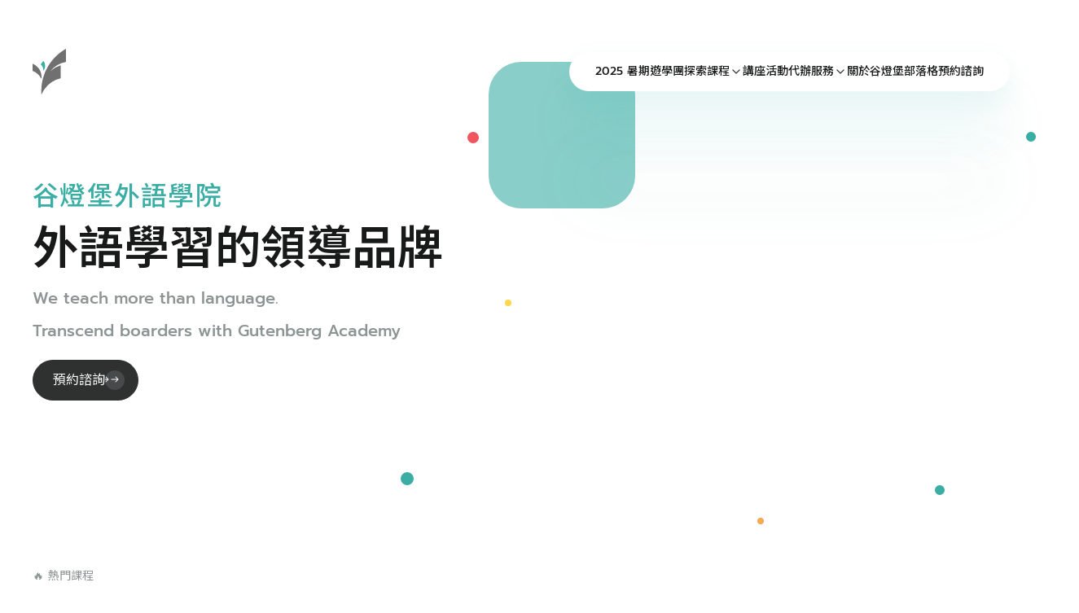

--- FILE ---
content_type: text/html
request_url: https://www.gutenbergtw.com/
body_size: 17697
content:
<!DOCTYPE html><title>谷燈堡外語學院 德文/英文 台北市</title><meta name="description" content="谷燈堡外語學院提供一對一德文/英語課程以及德國大學代辦服務，還有免費諮詢服務，谷燈堡外語學院為全台最專業的德語/英語家教中心、谷燈堡外語學院的學員有近九成申請到自己理想德國大學！"><html lang="en"> <head><meta charset="UTF-8"><!-- <meta name="description" content="Astro description" /> --><meta name="viewport" content="width=device-width"><link rel="icon" type="image/svg+xml" href="/favicon.svg"><meta name="generator" content="Astro v4.15.4"><title></title><!-- <link rel="stylesheet" href="../styles/global.css"> --><link rel="preconnect" href="https://fonts.googleapis.com"><link rel="preconnect" href="https://fonts.gstatic.com" crossorigin><link href="https://fonts.googleapis.com/css2?family=Noto+Sans+TC:wght@100..900&display=swap" rel="stylesheet"><link rel="sitemap" href="/sitemap-index.xml"><link rel="canonical" href="https://www.gutenbergtw.com/"><!-- Google Tag Manager --><script>(function(w,d,s,l,i){w[l]=w[l]||[];w[l].push({'gtm.start':
		new Date().getTime(),event:'gtm.js'});var f=d.getElementsByTagName(s)[0],
		j=d.createElement(s),dl=l!='dataLayer'?'&l='+l:'';j.async=true;j.src=
		'https://www.googletagmanager.com/gtm.js?id='+i+dl;f.parentNode.insertBefore(j,f);
		})(window,document,'script','dataLayer','GTM-TD3QNRKD');</script><!-- End Google Tag Manager --><link rel="stylesheet" href="/_astro/index.Bb4GMmhL.css">
<style>.carousel[data-astro-cid-kbuo7o24] img[data-astro-cid-kbuo7o24].active{opacity:1}.marquee[data-astro-cid-j7pv25f6]{animation:marquee 80s linear infinite}@keyframes marquee{0%{transform:translate(0)}to{transform:translate(-50%)}}.scroll{writing-mode:vertical-lr}.scroll-bar{background-image:linear-gradient(to bottom,#3aaea5 50%,#e4e8e8 50%);background-size:100% 200%;background-position:0 100%;animation:scroll 2s linear infinite}@keyframes scroll{0%{background-position:0 100%}to{background-position:0 -100%}}
</style><script type="module" src="/_astro/hoisted.DO3BKP8P.js"></script></head> <body> <!-- Google Tag Manager (noscript) --> <noscript><iframe src="https://www.googletagmanager.com/ns.html?id=GTM-TD3QNRKD" height="0" width="0" style="display:none;visibility:hidden"></iframe></noscript> <!-- End Google Tag Manager (noscript) -->  <header class="fixed left-0 right-0 md:top-[3.75rem] top-[1.375rem] h-14 z-[100]" data-astro-cid-qmpwvs2w> <div class="container flex justify-between items-center" data-astro-cid-qmpwvs2w> <a href="/" data-astro-cid-qmpwvs2w> <svg fill="none" xmlns="http://www.w3.org/2000/svg" viewBox="0 0 41 56" class="w-[33px] h-[45px] md:w-[41px] md:h-[56px]" data-astro-cid-qmpwvs2w="true"><g clip-path="url(#a)"><path d="M13.229 26.25c0 .179-.012.364-.024.538v.127a.099.099 0 0 0 .065.116c.011 0 .029.006.04.006.036 0 .07-.018.094-.047a9.927 9.927 0 0 0 2.037-6.036 9.974 9.974 0 0 0-2.066-6.076.123.123 0 0 0-.094-.046.122.122 0 0 0-.093.046l-3.073 4.08a.114.114 0 0 0 .012.15c1.995 1.887 3.096 4.422 3.096 7.142h.006Z" fill="#39ADA4"></path><path d="M10.717 36.706a.111.111 0 0 0 .1-.098 17.22 17.22 0 0 0 .175-2.303c0-7.02-4.25-13.281-10.828-15.943-.035-.017-.076-.012-.111.012a.128.128 0 0 0-.053.098v8.547c0 .052.03.093.076.11 4.647 1.615 8.481 5.087 10.518 9.52.017.04.058.069.105.069h.018v-.012ZM40.941.012a.138.138 0 0 0-.117 0C31.834 5.15 24.29 12.534 19.01 21.377A58.883 58.883 0 0 0 10.7 51.55v.683c0 .683.029 1.4.087 2.245l.012.272c.017.382.035.764.064 1.14 0 .052.041.098.1.104h.017a.116.116 0 0 0 .105-.07c.17-.41.363-.815.545-1.209l.035-.075c.035-.07.064-.145.1-.214.04-.098.087-.191.128-.29.24-.486.504-.972.726-1.377.03-.052.053-.104.082-.15.03-.058.058-.116.094-.174.251-.44.532-.914.872-1.447.023-.034.04-.069.064-.104.018-.034.041-.063.059-.098.257-.4.544-.822.93-1.36A33.78 33.78 0 0 1 34.357 36.21a.112.112 0 0 0 .088-.11V20.335a.12.12 0 0 0-.047-.092.115.115 0 0 0-.106-.018 34.17 34.17 0 0 0-12.168 6.892A32.007 32.007 0 0 1 40.901 16.1a.117.117 0 0 0 .093-.11V.116a.112.112 0 0 0-.058-.099l.005-.005Z" fill="#717071"></path></g><defs><clipPath id="a"><path fill="#fff" d="M0 0h41v56H0z"></path></clipPath></defs></svg> </a> <!-- 桌機 Navbar --> <nav class="text-title bg-white rounded-[2.5rem] shadow-navbar hidden lg:block" data-astro-cid-qmpwvs2w> <ul class="flex items-center px-8 py-3 lg:gap-8 md:gap-6 [&>li]:cursor-pointer" data-astro-cid-qmpwvs2w> <li class="relative text-[0.875rem] leading-6 font-medium group/menu" data-astro-cid-qmpwvs2w> <a href="/studytour" class="transition-colors group-hover/menu:text-primary-400 after:absolute after:left-0 after:bottom-0 after:inline-block after:w-0 after:h-[1px] after:bg-primary-400 after:transition-width group-hover/menu:after:w-full" data-astro-cid-qmpwvs2w>2025 暑期遊學團</a> </li> <li class="relative text-[0.875rem] leading-6 font-medium group/menu" data-astro-cid-qmpwvs2w> <div class="flex gap-1 items-center" data-astro-cid-qmpwvs2w>
探索課程
<svg xmlns="http://www.w3.org/2000/svg" fill="none" viewBox="0 0 24 24" width="16" height="16" data-astro-cid-qmpwvs2w="true"><path fill-rule="evenodd" d="M5.293 8.293a1 1 0 0 1 1.414 0L12 13.586l5.293-5.293a1 1 0 0 1 1.414 1.414l-6 6a1 1 0 0 1-1.414 0l-6-6a1 1 0 0 1 0-1.414z" fill="#2f3131"></path></svg> </div>  <div class="absolute w-full h-[calc(3rem-14px-12px)]" data-astro-cid-qmpwvs2w></div> <ul class="absolute top-12 -left-8 w-[280px] p-6 rounded-[1.25rem] pointer-events-none shadow-submenu bg-white opacity-0 group-hover/menu:opacity-100 group-hover/menu:pointer-events-auto transition-opacity duration-300" data-astro-cid-qmpwvs2w> <li class="pb-4 border-b border-b-gray-scale-200" data-astro-cid-qmpwvs2w> <a href="/tutor" class="flex gap-4 justify-between hover:text-primary-400 transition-colors duration-300 group/submenu" data-astro-cid-qmpwvs2w>
德文＆英文家教
<div class="w-4 text-gray-scale-700 whitespace-nowrap overflow-x-hidden [&>*]:inline-block" data-astro-cid-qmpwvs2w> <svg xmlns="http://www.w3.org/2000/svg" fill="none" viewBox="0 0 24 24" width="16" height="16" class="-translate-x-5 transition-transform duration-300 group-hover/submenu:translate-x-0" data-astro-cid-qmpwvs2w="true"><path fill-rule="evenodd" d="M21 12a1 1 0 0 1-.293.707l-6 6a1 1 0 0 1-1.414-1.414L17.586 13H4a1 1 0 1 1 0-2h13.586l-4.293-4.293a1 1 0 0 1 1.414-1.414l6 6A1 1 0 0 1 21 12z" fill="currentColor"></path></svg> <svg xmlns="http://www.w3.org/2000/svg" fill="none" viewBox="0 0 24 24" width="16" height="16" class="-translate-x-5 transition-transform duration-300 group-hover/submenu:translate-x-0" data-astro-cid-qmpwvs2w="true"><path fill-rule="evenodd" d="M21 12a1 1 0 0 1-.293.707l-6 6a1 1 0 0 1-1.414-1.414L17.586 13H4a1 1 0 1 1 0-2h13.586l-4.293-4.293a1 1 0 0 1 1.414-1.414l6 6A1 1 0 0 1 21 12z" fill="currentColor"></path></svg> </div> </a> </li> <li class="py-4 border-b border-b-gray-scale-200" data-astro-cid-qmpwvs2w> <a href="/courses" class="flex gap-4 justify-between hover:text-primary-400 transition-colors duration-300 group/submenu" data-astro-cid-qmpwvs2w>
團體班
<div class="w-4 text-gray-scale-700 whitespace-nowrap overflow-x-hidden [&>*]:inline-block" data-astro-cid-qmpwvs2w> <svg xmlns="http://www.w3.org/2000/svg" fill="none" viewBox="0 0 24 24" width="16" height="16" class="-translate-x-5 transition-transform duration-300 group-hover/submenu:translate-x-0" data-astro-cid-qmpwvs2w="true"><path fill-rule="evenodd" d="M21 12a1 1 0 0 1-.293.707l-6 6a1 1 0 0 1-1.414-1.414L17.586 13H4a1 1 0 1 1 0-2h13.586l-4.293-4.293a1 1 0 0 1 1.414-1.414l6 6A1 1 0 0 1 21 12z" fill="currentColor"></path></svg> <svg xmlns="http://www.w3.org/2000/svg" fill="none" viewBox="0 0 24 24" width="16" height="16" class="-translate-x-5 transition-transform duration-300 group-hover/submenu:translate-x-0" data-astro-cid-qmpwvs2w="true"><path fill-rule="evenodd" d="M21 12a1 1 0 0 1-.293.707l-6 6a1 1 0 0 1-1.414-1.414L17.586 13H4a1 1 0 1 1 0-2h13.586l-4.293-4.293a1 1 0 0 1 1.414-1.414l6 6A1 1 0 0 1 21 12z" fill="currentColor"></path></svg> </div> </a> </li> <li class="pt-4" data-astro-cid-qmpwvs2w> <a href="/germanforcorporates" class="flex gap-4 justify-between hover:text-primary-400 transition-colors duration-300 group/submenu" data-astro-cid-qmpwvs2w>
企業德文培訓
<div class="w-4 text-gray-scale-700 whitespace-nowrap overflow-x-hidden [&>*]:inline-block" data-astro-cid-qmpwvs2w> <svg xmlns="http://www.w3.org/2000/svg" fill="none" viewBox="0 0 24 24" width="16" height="16" class="-translate-x-5 transition-transform duration-300 group-hover/submenu:translate-x-0" data-astro-cid-qmpwvs2w="true"><path fill-rule="evenodd" d="M21 12a1 1 0 0 1-.293.707l-6 6a1 1 0 0 1-1.414-1.414L17.586 13H4a1 1 0 1 1 0-2h13.586l-4.293-4.293a1 1 0 0 1 1.414-1.414l6 6A1 1 0 0 1 21 12z" fill="currentColor"></path></svg> <svg xmlns="http://www.w3.org/2000/svg" fill="none" viewBox="0 0 24 24" width="16" height="16" class="-translate-x-5 transition-transform duration-300 group-hover/submenu:translate-x-0" data-astro-cid-qmpwvs2w="true"><path fill-rule="evenodd" d="M21 12a1 1 0 0 1-.293.707l-6 6a1 1 0 0 1-1.414-1.414L17.586 13H4a1 1 0 1 1 0-2h13.586l-4.293-4.293a1 1 0 0 1 1.414-1.414l6 6A1 1 0 0 1 21 12z" fill="currentColor"></path></svg> </div> </a> </li> </ul> </li> <li class="relative text-[0.875rem] leading-6 font-medium group/menu" data-astro-cid-qmpwvs2w> <a href="/activities" class="transition-colors group-hover/menu:text-primary-400 after:absolute after:left-0 after:bottom-0 after:inline-block after:w-0 after:h-[1px] after:bg-primary-400 after:transition-width group-hover/menu:after:w-full" data-astro-cid-qmpwvs2w>講座活動</a> </li> <li class="relative text-[0.875rem] leading-6 font-medium group/menu" data-astro-cid-qmpwvs2w> <div class="flex gap-1 items-center" data-astro-cid-qmpwvs2w>
代辦服務
<svg xmlns="http://www.w3.org/2000/svg" fill="none" viewBox="0 0 24 24" width="16" height="16" data-astro-cid-qmpwvs2w="true"><path fill-rule="evenodd" d="M5.293 8.293a1 1 0 0 1 1.414 0L12 13.586l5.293-5.293a1 1 0 0 1 1.414 1.414l-6 6a1 1 0 0 1-1.414 0l-6-6a1 1 0 0 1 0-1.414z" fill="#2f3131"></path></svg> </div>  <div class="absolute w-full h-[calc(3rem-14px-12px)]" data-astro-cid-qmpwvs2w></div> <ul class="absolute top-12 -left-8 w-[280px] p-6 rounded-[1.25rem] pointer-events-none shadow-submenu bg-white opacity-0 group-hover/menu:opacity-100 group-hover/menu:pointer-events-auto transition-opacity duration-300" data-astro-cid-qmpwvs2w> <li class="pb-4 border-b border-b-gray-scale-200" data-astro-cid-qmpwvs2w> <a href="/uni" class="flex gap-4 justify-between hover:text-primary-400 transition-colors duration-300 group/submenu" data-astro-cid-qmpwvs2w>
德國留學代辦
<div class="w-4 text-gray-scale-700 whitespace-nowrap overflow-x-hidden [&>*]:inline-block" data-astro-cid-qmpwvs2w> <svg xmlns="http://www.w3.org/2000/svg" fill="none" viewBox="0 0 24 24" width="16" height="16" class="-translate-x-5 transition-transform duration-300 group-hover/submenu:translate-x-0" data-astro-cid-qmpwvs2w="true"><path fill-rule="evenodd" d="M21 12a1 1 0 0 1-.293.707l-6 6a1 1 0 0 1-1.414-1.414L17.586 13H4a1 1 0 1 1 0-2h13.586l-4.293-4.293a1 1 0 0 1 1.414-1.414l6 6A1 1 0 0 1 21 12z" fill="currentColor"></path></svg> <svg xmlns="http://www.w3.org/2000/svg" fill="none" viewBox="0 0 24 24" width="16" height="16" class="-translate-x-5 transition-transform duration-300 group-hover/submenu:translate-x-0" data-astro-cid-qmpwvs2w="true"><path fill-rule="evenodd" d="M21 12a1 1 0 0 1-.293.707l-6 6a1 1 0 0 1-1.414-1.414L17.586 13H4a1 1 0 1 1 0-2h13.586l-4.293-4.293a1 1 0 0 1 1.414-1.414l6 6A1 1 0 0 1 21 12z" fill="currentColor"></path></svg> </div> </a> </li> <li class="py-4 border-b border-b-gray-scale-200" data-astro-cid-qmpwvs2w> <a href="/goldfeder" class="flex gap-4 justify-between hover:text-primary-400 transition-colors duration-300 group/submenu" data-astro-cid-qmpwvs2w>
金羽毛計畫
<div class="w-4 text-gray-scale-700 whitespace-nowrap overflow-x-hidden [&>*]:inline-block" data-astro-cid-qmpwvs2w> <svg xmlns="http://www.w3.org/2000/svg" fill="none" viewBox="0 0 24 24" width="16" height="16" class="-translate-x-5 transition-transform duration-300 group-hover/submenu:translate-x-0" data-astro-cid-qmpwvs2w="true"><path fill-rule="evenodd" d="M21 12a1 1 0 0 1-.293.707l-6 6a1 1 0 0 1-1.414-1.414L17.586 13H4a1 1 0 1 1 0-2h13.586l-4.293-4.293a1 1 0 0 1 1.414-1.414l6 6A1 1 0 0 1 21 12z" fill="currentColor"></path></svg> <svg xmlns="http://www.w3.org/2000/svg" fill="none" viewBox="0 0 24 24" width="16" height="16" class="-translate-x-5 transition-transform duration-300 group-hover/submenu:translate-x-0" data-astro-cid-qmpwvs2w="true"><path fill-rule="evenodd" d="M21 12a1 1 0 0 1-.293.707l-6 6a1 1 0 0 1-1.414-1.414L17.586 13H4a1 1 0 1 1 0-2h13.586l-4.293-4.293a1 1 0 0 1 1.414-1.414l6 6A1 1 0 0 1 21 12z" fill="currentColor"></path></svg> </div> </a> </li> <li class="py-4 border-b border-b-gray-scale-200" data-astro-cid-qmpwvs2w> <a href="/school" class="flex gap-4 justify-between hover:text-primary-400 transition-colors duration-300 group/submenu" data-astro-cid-qmpwvs2w>
德國語言學校申請代辦
<div class="w-4 text-gray-scale-700 whitespace-nowrap overflow-x-hidden [&>*]:inline-block" data-astro-cid-qmpwvs2w> <svg xmlns="http://www.w3.org/2000/svg" fill="none" viewBox="0 0 24 24" width="16" height="16" class="-translate-x-5 transition-transform duration-300 group-hover/submenu:translate-x-0" data-astro-cid-qmpwvs2w="true"><path fill-rule="evenodd" d="M21 12a1 1 0 0 1-.293.707l-6 6a1 1 0 0 1-1.414-1.414L17.586 13H4a1 1 0 1 1 0-2h13.586l-4.293-4.293a1 1 0 0 1 1.414-1.414l6 6A1 1 0 0 1 21 12z" fill="currentColor"></path></svg> <svg xmlns="http://www.w3.org/2000/svg" fill="none" viewBox="0 0 24 24" width="16" height="16" class="-translate-x-5 transition-transform duration-300 group-hover/submenu:translate-x-0" data-astro-cid-qmpwvs2w="true"><path fill-rule="evenodd" d="M21 12a1 1 0 0 1-.293.707l-6 6a1 1 0 0 1-1.414-1.414L17.586 13H4a1 1 0 1 1 0-2h13.586l-4.293-4.293a1 1 0 0 1 1.414-1.414l6 6A1 1 0 0 1 21 12z" fill="currentColor"></path></svg> </div> </a> </li> <li class="pt-4" data-astro-cid-qmpwvs2w> <a href="/ausbildung" class="flex gap-4 justify-between hover:text-primary-400 transition-colors duration-300 group/submenu" data-astro-cid-qmpwvs2w>
Ausbildung 職業培訓代辦
<div class="w-4 text-gray-scale-700 whitespace-nowrap overflow-x-hidden [&>*]:inline-block" data-astro-cid-qmpwvs2w> <svg xmlns="http://www.w3.org/2000/svg" fill="none" viewBox="0 0 24 24" width="16" height="16" class="-translate-x-5 transition-transform duration-300 group-hover/submenu:translate-x-0" data-astro-cid-qmpwvs2w="true"><path fill-rule="evenodd" d="M21 12a1 1 0 0 1-.293.707l-6 6a1 1 0 0 1-1.414-1.414L17.586 13H4a1 1 0 1 1 0-2h13.586l-4.293-4.293a1 1 0 0 1 1.414-1.414l6 6A1 1 0 0 1 21 12z" fill="currentColor"></path></svg> <svg xmlns="http://www.w3.org/2000/svg" fill="none" viewBox="0 0 24 24" width="16" height="16" class="-translate-x-5 transition-transform duration-300 group-hover/submenu:translate-x-0" data-astro-cid-qmpwvs2w="true"><path fill-rule="evenodd" d="M21 12a1 1 0 0 1-.293.707l-6 6a1 1 0 0 1-1.414-1.414L17.586 13H4a1 1 0 1 1 0-2h13.586l-4.293-4.293a1 1 0 0 1 1.414-1.414l6 6A1 1 0 0 1 21 12z" fill="currentColor"></path></svg> </div> </a> </li> </ul> </li> <li class="relative text-[0.875rem] leading-6 font-medium group/menu" data-astro-cid-qmpwvs2w> <a href="/about" class="transition-colors duration-300 group-hover/menu:text-primary-400 after:absolute after:left-0 after:bottom-0 after:inline-block after:w-0 after:h-[1px] after:bg-primary-400 after:transition-width group-hover/menu:after:w-full" data-astro-cid-qmpwvs2w>關於谷燈堡</a> </li>  <li class="relative text-[0.875rem] leading-6 font-medium group/menu" data-astro-cid-qmpwvs2w> <a href="/blog" class="transition-colors duration-300 group-hover/menu:text-primary-400 after:absolute after:left-0 after:bottom-0 after:inline-block after:w-0 after:h-[1px] after:bg-primary-400 after:transition-width group-hover/menu:after:w-full" data-astro-cid-qmpwvs2w>部落格</a> </li> <li class="relative text-[0.875rem] leading-6 font-medium group/menu" data-astro-cid-qmpwvs2w> <a href="/book-online" class="transition-colors duration-300 group-hover/menu:text-primary-400 after:absolute after:left-0 after:bottom-0 after:inline-block after:w-0 after:h-[1px] after:bg-primary-400 after:transition-width group-hover/menu:after:w-full" data-astro-cid-qmpwvs2w>預約諮詢</a> </li> </ul> </nav> <!-- 平板/手機 漢堡 Menu --> <button id="hamburgerMenuBtn" class="block lg:hidden p-2.5 bg-gray-scale-700 rounded-full" data-astro-cid-qmpwvs2w> <svg xmlns="http://www.w3.org/2000/svg" fill="none" viewBox="0 0 24 24" width="16" height="16" class="text-white" data-astro-cid-qmpwvs2w="true"><path fill-rule="evenodd" d="M3 5a1 1 0 0 1 1-1h16a1 1 0 1 1 0 2H4a1 1 0 0 1-1-1zm0 7a1 1 0 0 1 1-1h8a1 1 0 1 1 0 2H4a1 1 0 0 1-1-1zm0 7a1 1 0 0 1 1-1h16a1 1 0 1 1 0 2H4a1 1 0 0 1-1-1z" fill="currentColor"></path></svg> </button> <div id="mobileMenu" class="hidden fixed top-0 left-0 right-0 bottom-0 size-full z-[101] h-full " data-astro-cid-qmpwvs2w> <div class="px-5 py-10 bg-white flex flex-col justify-between h-full " data-astro-cid-qmpwvs2w> <nav class="flex flex-col gap-5 text-title" data-astro-cid-qmpwvs2w> <div data-astro-cid-qmpwvs2w> <a href="/studytour" class="font-medium text-[1rem]/[1.75]" data-astro-cid-qmpwvs2w>2025 暑期遊學團</a> </div> <div data-astro-cid-qmpwvs2w> <div class="flex gap-1.5 justify-between items-center menu" data-astro-cid-qmpwvs2w> <span class="font-medium text-[1rem]/[1.75]" data-astro-cid-qmpwvs2w>探索課程</span> <svg xmlns="http://www.w3.org/2000/svg" fill="none" viewBox="0 0 24 24" width="16" height="16" data-astro-cid-qmpwvs2w="true"><path fill-rule="evenodd" d="M5.293 8.293a1 1 0 0 1 1.414 0L12 13.586l5.293-5.293a1 1 0 0 1 1.414 1.414l-6 6a1 1 0 0 1-1.414 0l-6-6a1 1 0 0 1 0-1.414z" fill="#2f3131"></path></svg> </div> <div style="--height:137px" class="border-b border-gray-scale-200 flex flex-col gap-3 text-[0.875rem]/[1.5rem] transition-height duration-300 submenu" data-astro-cid-qmpwvs2w> <div class="pt-3" data-astro-cid-qmpwvs2w> <a href="/tutor" data-astro-cid-qmpwvs2w>德文＆英文家教</a> </div> <div data-astro-cid-qmpwvs2w> <a href="/courses" data-astro-cid-qmpwvs2w>團體班</a> </div> <div class="pb-3" data-astro-cid-qmpwvs2w> <a href="/germanforcorporates" data-astro-cid-qmpwvs2w>企業德文培訓</a> </div> </div> </div> <div data-astro-cid-qmpwvs2w> <a href="/activities" class="font-medium text-[1rem]/[1.75]" data-astro-cid-qmpwvs2w>講座活動</a> </div> <div data-astro-cid-qmpwvs2w> <div class="flex gap-1.5 justify-between items-center menu" data-astro-cid-qmpwvs2w> <span class="font-medium text-[1rem]/[1.75]" data-astro-cid-qmpwvs2w>代辦服務</span> <svg xmlns="http://www.w3.org/2000/svg" fill="none" viewBox="0 0 24 24" width="16" height="16" data-astro-cid-qmpwvs2w="true"><path fill-rule="evenodd" d="M5.293 8.293a1 1 0 0 1 1.414 0L12 13.586l5.293-5.293a1 1 0 0 1 1.414 1.414l-6 6a1 1 0 0 1-1.414 0l-6-6a1 1 0 0 1 0-1.414z" fill="#2f3131"></path></svg> </div> <div style="--height:177px" class="border-b border-gray-scale-200 flex flex-col gap-3 text-[0.875rem]/[1.5rem] transition-height duration-300 submenu" data-astro-cid-qmpwvs2w> <div class="pt-3" data-astro-cid-qmpwvs2w> <a href="/uni" data-astro-cid-qmpwvs2w>德國留學代辦</a> </div> <div data-astro-cid-qmpwvs2w> <a href="/goldfeder" data-astro-cid-qmpwvs2w>金羽毛計畫</a> </div> <div data-astro-cid-qmpwvs2w> <a href="/school" data-astro-cid-qmpwvs2w>德國語言學校申請代辦</a> </div> <div class="pb-3" data-astro-cid-qmpwvs2w> <a href="/ausbildung" data-astro-cid-qmpwvs2w>Ausbildung 職業培訓代辦</a> </div> </div> </div> <div data-astro-cid-qmpwvs2w> <a href="/about" class="font-medium text-[1rem]/[1.75]" data-astro-cid-qmpwvs2w>關於谷燈堡</a> </div>  <div data-astro-cid-qmpwvs2w> <a href="/blog" class="font-medium text-[1rem]/[1.75]" data-astro-cid-qmpwvs2w>部落格</a> </div> <div data-astro-cid-qmpwvs2w> <a href="/book-online" class="font-medium text-[1rem]/[1.75]" data-astro-cid-qmpwvs2w>預約諮詢</a> </div> </nav>  <button id="closeMenuBtn" class="self-center flex items-center p-4 size-12 border border-gray-scale-700 rounded-full" data-astro-cid-qmpwvs2w> <svg xmlns="http://www.w3.org/2000/svg" fill="none" viewBox="0 0 24 24" width="16" height="16" data-astro-cid-qmpwvs2w="true"><path d="M18.707 6.707a1 1 0 0 0-1.414-1.414L12 10.586 6.707 5.293a1 1 0 1 0-1.414 1.414L10.586 12l-5.293 5.293a1 1 0 0 0 1.414 1.414L12 13.414l5.293 5.293a1 1 0 0 0 1.414-1.414L13.414 12l5.293-5.293z" fill="#2f3131"></path></svg> </button> </div> </div> </div> </header>   <main data-astro-cid-j7pv25f6><section id="topSection" class="container lg:pt-[10.125rem] md:pt-[10.5rem] py-0 lg:overflow-visible md:overflow-hidden" data-astro-cid-j7pv25f6><div class="relative lg:h-[482px] md:h-[386px]" data-astro-cid-j7pv25f6><!--border-error --><div class="absolute top-0 right-[-68px] lg:w-[68%] md:w-[92%] h-full md:block hidden" data-astro-cid-j7pv25f6><!--border-success --><div class="absolute left-[82px] size-[0.875rem] bg-[#F0565F] rounded-full origin-bottom banner-dot" data-astro-cid-j7pv25f6></div><div class="absolute left-[128px] top-[206px] size-2 bg-[#FBD84B] rounded-full origin-bottom banner-dot" data-astro-cid-j7pv25f6></div><div class="absolute bottom-[48px] size-4 bg-primary-400 rounded-full origin-bottom banner-dot" data-astro-cid-j7pv25f6></div><div class="absolute left-[438px] bottom-0 size-2 bg-[#F4AA52] rounded-full origin-bottom banner-dot" data-astro-cid-j7pv25f6></div><div class="absolute right-[148px] bottom-[36px] size-3 bg-primary-400 rounded-full origin-bottom banner-dot" data-astro-cid-j7pv25f6></div><div class="hidden lg:block absolute right-0 bottom-[188px] size-2 bg-[#FBD84B] rounded-full origin-bottom banner-dot" data-astro-cid-j7pv25f6></div><div class="hidden lg:block absolute top-0 right-[36px] size-3 bg-primary-400 rounded-full origin-bottom banner-dot" data-astro-cid-j7pv25f6></div></div><div class="flex justify-between h-full" data-astro-cid-j7pv25f6><div class="inline-flex flex-col lg:gap-10 md:gap-8 gap-4 items-start lg:mt-14 md:mt-[46px] mt-[calc(15rem-30px)] z-[1]" data-astro-cid-j7pv25f6><h1 class="lg:font-semibold lg:text-[3.5rem] lg:leading-[5rem] md:min-w-[360px] md:text-[2.5rem]/[1.4] font-medium text-[2rem]/[1.5]  text-title" data-astro-cid-j7pv25f6><div class="font-medium lg:text-[2rem]/[1.5] lg:tracking-[1.28px] text-[1.5rem] leading-8 text-primary-400" data-astro-cid-j7pv25f6>
谷燈堡外語學院
</div>
外語學習的領導品牌
</h1><p class="font-medium lg:text-[1.25rem]/[2] text-[0.875rem]/[2] text-caption lg:mb-4" data-astro-cid-j7pv25f6>
We teach more than language.<br data-astro-cid-j7pv25f6>
Transcend boarders with Gutenberg Academy
</p><a href="/book-online" class="flex items-center gap-8 pl-6 pr-4 py-2.5 md:mt-0 mt-2 border border-gray-scale-700 text-body-light bg-gray-scale-700 rounded-[2.5rem] transition-colors duration-500 hover:text-body-dark hover:bg-white group/cta"> <span class="text-[1rem]/[1.75]">預約諮詢</span>  <div class="size-6 text-white bg-gray-scale-600 rounded-full overflow-x-hidden"> <div class="inline-flex gap-3 transition-transform duration-300 translate-x-[calc(-100%+18px)] group-hover/cta:translate-x-[6px] "> <svg xmlns="http://www.w3.org/2000/svg" fill="none" viewBox="0 0 24 24" width="12" height="12"><path fill-rule="evenodd" d="M21 12a1 1 0 0 1-.293.707l-6 6a1 1 0 0 1-1.414-1.414L17.586 13H4a1 1 0 1 1 0-2h13.586l-4.293-4.293a1 1 0 0 1 1.414-1.414l6 6A1 1 0 0 1 21 12z" fill="currentColor"></path></svg> <svg xmlns="http://www.w3.org/2000/svg" fill="none" viewBox="0 0 24 24" width="12" height="12"><path fill-rule="evenodd" d="M21 12a1 1 0 0 1-.293.707l-6 6a1 1 0 0 1-1.414-1.414L17.586 13H4a1 1 0 1 1 0-2h13.586l-4.293-4.293a1 1 0 0 1 1.414-1.414l6 6A1 1 0 0 1 21 12z" fill="currentColor"></path></svg> </div> </div> </a></div><div class="lg:max-w-[560px] md:max-w-[448px] lg:mt-[2.125rem] lg:ml-0 md:mt-[27px] md:ml-[-78px] md:block hidden" data-astro-cid-j7pv25f6><div class="relative rounded-[2.5rem] shadow-hero-banner after:absolute lg:after:left-[-80px] lg:after:bottom-[-60px] lg:after:size-[11.25rem] md:after:size-36 md:after:left-[-64px] md:after:bottom-[-48px] after:bg-primary-300 after:rounded-[2.5rem] after:z-[-1]" data-astro-cid-j7pv25f6><div class="carousel" data-astro-cid-kbuo7o24> <!-- contaienr --> <div class="relative lg:w-[560px] md:w-[448px] aspect-[14/9]" data-astro-cid-kbuo7o24> <!-- {[HeroBannerImage1, HeroBannerImage2, HeroBannerImage3].map((image) =>
      <Image src={image} alt="谷燈堡環境照片" class="absolute left-0 top-0 size-full object-cover rounded-[2.5rem] opacity-0 transition-opacity"/>
    )} --> <img src="/_image?href=%2F_astro%2Fhero-banner_1.BkrZa9jk.jpg&#38;f=webp" alt="谷燈堡環境照片" class="absolute left-0 top-0 size-full object-cover rounded-[2.5rem] opacity-0 transition-opacity duration-1000" data-astro-cid-kbuo7o24 width="560" height="360" loading="lazy" decoding="async"> <img src="/_image?href=%2F_astro%2Fhero-banner_2.NK0drVSJ.jpg&#38;f=webp" alt="谷燈堡環境照片" class="absolute left-0 top-0 size-full object-cover rounded-[2.5rem] opacity-0 transition-opacity duration-1000" data-astro-cid-kbuo7o24 width="560" height="360" loading="lazy" decoding="async"> <img src="/_image?href=%2F_astro%2Fhero-banner_3.FOYhv1TK.jpg&#38;f=webp" alt="谷燈堡環境照片" class="absolute left-0 top-0 size-full object-cover rounded-[2.5rem] opacity-0 transition-opacity duration-1000" data-astro-cid-kbuo7o24 width="560" height="360" loading="lazy" decoding="async"> </div> </div>  </div></div></div><div class="absolute bottom-[-132px] right-[-84px] lg:block hidden" data-astro-cid-j7pv25f6><div class="text-[0.875rem]/[1.25rem] flex gap-2 items-center scroll" data-astro-cid-j7pv25f6>
Scroll
<div class="w-[2px] h-14 bg-gray-scale-200 scroll-bar" data-astro-cid-j7pv25f6></div></div></div></div><!-- 手機版背景環境圖 --><div class="absolute top-0 left-0 right-0 md:hidden block z-[-1]" data-astro-cid-j7pv25f6><img src="/_image?href=%2F_astro%2Fhero-banner_1.BkrZa9jk.jpg&#38;f=webp" alt="谷燈堡環境照片" loading="eager" data-astro-cid-j7pv25f6 width="560" height="360" decoding="async"><div class="absolute top-0 left-0 right-0 bottom-0 bg-mobile-banner" data-astro-cid-j7pv25f6></div></div></section><!-- 熱門課程 --><section class="container pt-[3.25rem]" data-astro-cid-j7pv25f6><div class="flex flex-col gap-4" data-astro-cid-j7pv25f6><h3 class="text-[0.875rem] leading-6 text-caption" data-astro-cid-j7pv25f6>🔥 熱門課程</h3><div class="flex lg:flex-nowrap gap-x-6 lg:gap-y-0 lg:[&>*]:w-[calc(25%-12px)] md:[&>*]:w-[calc(50%-12px)] gap-y-4 flex-wrap [&>*]:w-[100%]" data-astro-cid-j7pv25f6><div class="lg:mb-0 mb-4" data-astro-cid-j7pv25f6><a href="/course/ielts_beginner_offline" class="relative text-[0.875rem] leading-6 flex justify-between items-center group" data-astro-cid-j7pv25f6>英文雅思聽說＆讀寫-實體<div class="inline-flex size-4 text-gray-scale-700 whitespace-nowrap overflow-x-hidden [&>*]:grow [&>*]:shrink-0" data-astro-cid-j7pv25f6><svg xmlns="http://www.w3.org/2000/svg" fill="none" viewBox="0 0 24 24" width="16" height="16" class="-translate-x-full transition-transform duration-500 group-hover:translate-x-0" data-astro-cid-j7pv25f6="true"><path fill-rule="evenodd" d="M21 12a1 1 0 0 1-.293.707l-6 6a1 1 0 0 1-1.414-1.414L17.586 13H4a1 1 0 1 1 0-2h13.586l-4.293-4.293a1 1 0 0 1 1.414-1.414l6 6A1 1 0 0 1 21 12z" fill="currentColor"></path></svg><svg xmlns="http://www.w3.org/2000/svg" fill="none" viewBox="0 0 24 24" width="16" height="16" class="-translate-x-full transition-transform duration-500 group-hover:translate-x-0" data-astro-cid-j7pv25f6="true"><path fill-rule="evenodd" d="M21 12a1 1 0 0 1-.293.707l-6 6a1 1 0 0 1-1.414-1.414L17.586 13H4a1 1 0 1 1 0-2h13.586l-4.293-4.293a1 1 0 0 1 1.414-1.414l6 6A1 1 0 0 1 21 12z" fill="currentColor"></path></svg></div><div class="absolute left-0 right-0 bottom-[-1rem] w-full h-[1px] bg-gray-scale-200 after:absolute after:left-0 after:right-0 after:w-0 after:h-[1px] after:bg-gray-scale-400 after:transition-width after:duration-500 group-hover:after:w-full" data-astro-cid-j7pv25f6></div></a></div><div class="lg:mb-0 mb-4" data-astro-cid-j7pv25f6><a href="/course/sommer_intensive" class="relative text-[0.875rem] leading-6 flex justify-between items-center group" data-astro-cid-j7pv25f6>2025暑假德文密集班<div class="inline-flex size-4 text-gray-scale-700 whitespace-nowrap overflow-x-hidden [&>*]:grow [&>*]:shrink-0" data-astro-cid-j7pv25f6><svg xmlns="http://www.w3.org/2000/svg" fill="none" viewBox="0 0 24 24" width="16" height="16" class="-translate-x-full transition-transform duration-500 group-hover:translate-x-0" data-astro-cid-j7pv25f6="true"><path fill-rule="evenodd" d="M21 12a1 1 0 0 1-.293.707l-6 6a1 1 0 0 1-1.414-1.414L17.586 13H4a1 1 0 1 1 0-2h13.586l-4.293-4.293a1 1 0 0 1 1.414-1.414l6 6A1 1 0 0 1 21 12z" fill="currentColor"></path></svg><svg xmlns="http://www.w3.org/2000/svg" fill="none" viewBox="0 0 24 24" width="16" height="16" class="-translate-x-full transition-transform duration-500 group-hover:translate-x-0" data-astro-cid-j7pv25f6="true"><path fill-rule="evenodd" d="M21 12a1 1 0 0 1-.293.707l-6 6a1 1 0 0 1-1.414-1.414L17.586 13H4a1 1 0 1 1 0-2h13.586l-4.293-4.293a1 1 0 0 1 1.414-1.414l6 6A1 1 0 0 1 21 12z" fill="currentColor"></path></svg></div><div class="absolute left-0 right-0 bottom-[-1rem] w-full h-[1px] bg-gray-scale-200 after:absolute after:left-0 after:right-0 after:w-0 after:h-[1px] after:bg-gray-scale-400 after:transition-width after:duration-500 group-hover:after:w-full" data-astro-cid-j7pv25f6></div></a></div><div class="lg:mb-0 mb-4" data-astro-cid-j7pv25f6><a href="/course/grammatik" class="relative text-[0.875rem] leading-6 flex justify-between items-center group" data-astro-cid-j7pv25f6>德文線上文法班<div class="inline-flex size-4 text-gray-scale-700 whitespace-nowrap overflow-x-hidden [&>*]:grow [&>*]:shrink-0" data-astro-cid-j7pv25f6><svg xmlns="http://www.w3.org/2000/svg" fill="none" viewBox="0 0 24 24" width="16" height="16" class="-translate-x-full transition-transform duration-500 group-hover:translate-x-0" data-astro-cid-j7pv25f6="true"><path fill-rule="evenodd" d="M21 12a1 1 0 0 1-.293.707l-6 6a1 1 0 0 1-1.414-1.414L17.586 13H4a1 1 0 1 1 0-2h13.586l-4.293-4.293a1 1 0 0 1 1.414-1.414l6 6A1 1 0 0 1 21 12z" fill="currentColor"></path></svg><svg xmlns="http://www.w3.org/2000/svg" fill="none" viewBox="0 0 24 24" width="16" height="16" class="-translate-x-full transition-transform duration-500 group-hover:translate-x-0" data-astro-cid-j7pv25f6="true"><path fill-rule="evenodd" d="M21 12a1 1 0 0 1-.293.707l-6 6a1 1 0 0 1-1.414-1.414L17.586 13H4a1 1 0 1 1 0-2h13.586l-4.293-4.293a1 1 0 0 1 1.414-1.414l6 6A1 1 0 0 1 21 12z" fill="currentColor"></path></svg></div><div class="absolute left-0 right-0 bottom-[-1rem] w-full h-[1px] bg-gray-scale-200 after:absolute after:left-0 after:right-0 after:w-0 after:h-[1px] after:bg-gray-scale-400 after:transition-width after:duration-500 group-hover:after:w-full" data-astro-cid-j7pv25f6></div></a></div><div class="lg:mb-0 mb-4" data-astro-cid-j7pv25f6><a href="/course/online_a2" class="relative text-[0.875rem] leading-6 flex justify-between items-center group" data-astro-cid-j7pv25f6>德文 A2 正規班<div class="inline-flex size-4 text-gray-scale-700 whitespace-nowrap overflow-x-hidden [&>*]:grow [&>*]:shrink-0" data-astro-cid-j7pv25f6><svg xmlns="http://www.w3.org/2000/svg" fill="none" viewBox="0 0 24 24" width="16" height="16" class="-translate-x-full transition-transform duration-500 group-hover:translate-x-0" data-astro-cid-j7pv25f6="true"><path fill-rule="evenodd" d="M21 12a1 1 0 0 1-.293.707l-6 6a1 1 0 0 1-1.414-1.414L17.586 13H4a1 1 0 1 1 0-2h13.586l-4.293-4.293a1 1 0 0 1 1.414-1.414l6 6A1 1 0 0 1 21 12z" fill="currentColor"></path></svg><svg xmlns="http://www.w3.org/2000/svg" fill="none" viewBox="0 0 24 24" width="16" height="16" class="-translate-x-full transition-transform duration-500 group-hover:translate-x-0" data-astro-cid-j7pv25f6="true"><path fill-rule="evenodd" d="M21 12a1 1 0 0 1-.293.707l-6 6a1 1 0 0 1-1.414-1.414L17.586 13H4a1 1 0 1 1 0-2h13.586l-4.293-4.293a1 1 0 0 1 1.414-1.414l6 6A1 1 0 0 1 21 12z" fill="currentColor"></path></svg></div><div class="absolute left-0 right-0 bottom-[-1rem] w-full h-[1px] bg-gray-scale-200 after:absolute after:left-0 after:right-0 after:w-0 after:h-[1px] after:bg-gray-scale-400 after:transition-width after:duration-500 group-hover:after:w-full" data-astro-cid-j7pv25f6></div></a></div><!-- <div class="lg:mb-0 mb-4">
						<a href="" class="relative font-medium text-[0.875rem] leading-6 flex justify-between items-center group">
							雅思寫作突破計畫：專為台灣學員設計
							{/* [&>*]:inline-block [&>*]:align-baseline */}
							<div class="inline-flex size-4 text-gray-scale-700 whitespace-nowrap overflow-x-hidden [&>*]:grow [&>*]:shrink-0">
								<ArrowRightIcon width={16} height={16} className="-translate-x-full transition-transform duration-500 group-hover:translate-x-0" />
								<ArrowRightIcon width={16} height={16} className="-translate-x-full transition-transform duration-500 group-hover:translate-x-0" />
							</div>
							{/* divider */}
							<div class="absolute left-0 right-0 bottom-[-1rem] w-full h-[1px] bg-gray-scale-200 after:absolute after:left-0 after:right-0 after:w-0 after:h-[1px] after:bg-gray-scale-400 after:transition-width after:duration-500 group-hover:after:w-full" />
						</a>
					</div>
					<div class="lg:mb-0 mb-4">
						<a href="" class="relative font-medium text-[0.875rem] leading-6 flex justify-between items-center group">
							雅思口說追分計畫：掌握必備高分技巧
							<div class="inline-flex size-4 text-gray-scale-700 whitespace-nowrap overflow-x-hidden [&>*]:grow [&>*]:shrink-0">
								<ArrowRightIcon width={16} height={16} className="-translate-x-full transition-transform duration-500 group-hover:translate-x-0" />
								<ArrowRightIcon width={16} height={16} className="-translate-x-full transition-transform duration-500 group-hover:translate-x-0" />
							</div>
							{/* divider */}
							<div class="absolute left-0 right-0 bottom-[-1rem] w-full h-[1px] bg-gray-scale-200 after:absolute after:left-0 after:right-0 after:w-0 after:h-[1px] after:bg-gray-scale-400 after:transition-width after:duration-500 group-hover:after:w-full" />
						</a>
					</div>
					<div class="lg:mb-0 mb-4">
						<a href="/" class="relative font-medium text-[0.875rem] leading-6 flex justify-between items-center group">
							全台首創德文文法班 
							<div class="inline-flex size-4 text-gray-scale-700 whitespace-nowrap overflow-x-hidden [&>*]:grow [&>*]:shrink-0">
								<ArrowRightIcon width={16} height={16} className="-translate-x-full transition-transform duration-500 group-hover:translate-x-0" />
								<ArrowRightIcon width={16} height={16} className="-translate-x-full transition-transform duration-500 group-hover:translate-x-0" />
							</div>
							{/* divider */}
							<div class="absolute left-0 right-0 bottom-[-1rem] w-full h-[1px] bg-gray-scale-200 after:absolute after:left-0 after:right-0 after:w-0 after:h-[1px] after:bg-gray-scale-400 after:transition-width after:duration-500 group-hover:after:w-full" />
						</a>
					</div>
					<div class="lg:mb-0 mb-4">
						<a href="/" class="relative font-medium text-[0.875rem] leading-6 flex justify-between items-center group">
							德福 TestDaF 考試團體班
							<div class="inline-flex size-4 text-gray-scale-700 whitespace-nowrap overflow-x-hidden [&>*]:grow [&>*]:shrink-0">
								<ArrowRightIcon width={16} height={16} className="-translate-x-full transition-transform duration-500 group-hover:translate-x-0" />
								<ArrowRightIcon width={16} height={16} className="-translate-x-full transition-transform duration-500 group-hover:translate-x-0" />
							</div>
							{/* divider */}
							<div class="absolute left-0 right-0 bottom-[-1rem] w-full h-[1px] bg-gray-scale-200 after:absolute after:left-0 after:right-0 after:w-0 after:h-[1px] after:bg-gray-scale-400 after:transition-width after:duration-500 group-hover:after:w-full" />
						</a>
					</div> --></div></div></section><!-- 谷燈堡課程 Course --><section class="container lg:pt-[7.25rem] md:pt-20 pt-14 lg:overflow-visible overflow-hidden" data-astro-cid-j7pv25f6><div class="flex flex-col lg:gap-14 md:gap-10 gap-6" data-astro-cid-j7pv25f6><h2 class="md:text-[2.5rem]/[1.2] text-[2rem]/[1.25] text-title" data-astro-cid-j7pv25f6><div class="flex items-center font-medium text-[1rem]/[1.75] gap-2" data-astro-cid-zfufvvig> <!-- <span class:list={[ 'hello goodbye', { world: true }, [ 'friend' ] ]}  --> <span class="size-2 rounded-lg dot bg-bg-primary-400-400 bg-primary-400" data-astro-cid-zfufvvig></span> <h3 data-astro-cid-zfufvvig>谷燈堡課程</h3> </div> 
Course
</h2><div class="lg:overflow-visible overflow-x-auto no-scrollbar lg:mx-0 relative mx-[-20px] snap-x snap-mandatory scroll-px-5" data-astro-cid-j7pv25f6><div class="flex lg:gap-10 gap-6 lg:[&>*]:flex-1 lg:[&>*]:max-w-full lg:w-auto [&>*]:shrink-0 [&>*]:max-w-[320px] w-max [&>*]:snap-start lg:px-0 px-5" data-astro-cid-j7pv25f6><a href="/tutor" class="group" data-astro-cid-j7pv25f6><div class="rounded-t-[2.5rem] overflow-hidden" data-astro-cid-j7pv25f6><img src="/_image?href=%2F_astro%2Fcourse_1.Dbp6OVy4.jpg&#38;f=webp" alt="一對一家教" class="aspect-[16/9] rounded-t-[2.5rem] transition-transform duration-500 group-hover:scale-110 object-cover" data-astro-cid-j7pv25f6 width="560" height="320" loading="lazy" decoding="async"></div><div class="lg:p-8 p-6 bg-gray-scale-100 rounded-b-[2.5rem] transition-shadow duration-300 lg:group-hover:shadow-gutenbergcard" data-astro-cid-j7pv25f6><h3 class="font-medium text-[1.25rem]/[1.4] text-gray-scale-800 mb-1" data-astro-cid-j7pv25f6>德文＆英文家教</h3><p class="text-[1rem]/[1.75] text-body-dark mb-4" data-astro-cid-j7pv25f6>專業教學團隊量身打造屬於您的外語課程</p><div class="flex gap-3 text-[0.875rem] leading-6 text-primary-400" data-astro-cid-j7pv25f6><span data-astro-cid-j7pv25f6>#檢定考導向</span><span data-astro-cid-j7pv25f6>#客製化教學內容</span></div></div></a><a href="/courses" class="group" data-astro-cid-j7pv25f6><div class="rounded-t-[2.5rem] overflow-hidden" data-astro-cid-j7pv25f6><img src="/_image?href=%2F_astro%2Fcourse_2.CIBhRuNQ.jpg&#38;f=webp" alt="小團體班" class="aspect-[16/9] rounded-t-[2.5rem] transition-transform duration-500 group-hover:scale-110 object-cover" data-astro-cid-j7pv25f6 width="561" height="320" loading="lazy" decoding="async"></div><div class="lg:p-8 p-6 bg-gray-scale-100 rounded-b-[2.5rem] transition-shadow duration-300 lg:group-hover:shadow-gutenbergcard" data-astro-cid-j7pv25f6><h3 class="font-medium text-[1.25rem]/[1.4] text-gray-scale-800 mb-1" data-astro-cid-j7pv25f6>團體班</h3><p class="text-[1rem]/[1.75] text-body-dark mb-4" data-astro-cid-j7pv25f6>精緻小班教學為德 / 英文檢定考試超前部署</p><div class="flex gap-3 text-[0.875rem] leading-6 text-primary-400" data-astro-cid-j7pv25f6><span data-astro-cid-j7pv25f6>#檢定考導向</span><span data-astro-cid-j7pv25f6>#Ausbildung</span></div></div></a><a href="/germanforcorporates" class="group" data-astro-cid-j7pv25f6><div class="rounded-t-[2.5rem] overflow-hidden" data-astro-cid-j7pv25f6><img src="/_image?href=%2F_astro%2Fcourse_3.ltlSl849.jpg&#38;f=webp" alt="企業德文培訓" class="aspect-[16/9] rounded-t-[2.5rem] transition-transform duration-500 group-hover:scale-110 object-cover" data-astro-cid-j7pv25f6 width="561" height="320" loading="lazy" decoding="async"></div><div class="lg:p-8 p-6 bg-gray-scale-100 rounded-b-[2.5rem] transition-shadow duration-300 lg:group-hover:shadow-gutenbergcard" data-astro-cid-j7pv25f6><h3 class="font-medium text-[1.25rem]/[1.4] text-gray-scale-800 mb-1" data-astro-cid-j7pv25f6>企業德文培訓</h3><p class="text-[1rem]/[1.75] text-body-dark mb-4" data-astro-cid-j7pv25f6>最受企業團體親睞的企業德語課程</p><div class="flex gap-3 text-[0.875rem] leading-6 text-primary-400" data-astro-cid-j7pv25f6><span data-astro-cid-j7pv25f6>#台積電指定教育機構</span></div></div></a></div></div></div></section><!-- 德語區代辦服務 Service --><section class="relative lg:mt-[7.5rem] md:mt-20 mt-14 overflow-hidden" data-astro-cid-j7pv25f6><div class="absolute lg:left-auto top-0 right-0 bottom-0 size-full lg:max-w-[90%] md:left-[20px] md:overflow-x-hidden bg-primary-300 md:rounded-s-[5rem] rounded-s-[2.5rem] z-[10]" data-astro-cid-j7pv25f6></div><div class="relative container lg:py-[7.5rem] lg:pl-[7.5rem] md:py-20 md:pl-20 py-14 z-[11]" data-astro-cid-j7pv25f6><div class="absolute left-0 bottom-[-60px] text-primary-100 lg:block hidden z-[-1]" data-astro-cid-j7pv25f6><svg xmlns="http://www.w3.org/2000/svg" fill="none" viewBox="0 0 24 24" width="560" height="560" class="opacity-20" data-astro-cid-j7pv25f6="true"><path fill-rule="evenodd" d="M18.016 2.003c1.105-.063 2.188.874 1.954 2.147-.373 2.032-1.639 3.709-2.721 4.832l-1.046.985.394.295c.663.496 1.017 1.426.607 2.299-.867 1.846-3.78 6.384-11.143 6.434A32.19 32.19 0 0 0 6 21a1 1 0 1 1-2 0c0-4.463.84-9.029 3.017-12.583 2.209-3.605 5.767-6.116 10.999-6.414zM6.256 16.992c6.014-.121 8.356-3.682 9.086-5.172l-1.387-1.036a1 1 0 0 1 .044-1.634l.554.832L14 9.151l.004-.002.024-.016.105-.074a13.278 13.278 0 0 0 1.677-1.463c.924-.958 1.828-2.206 2.148-3.584L18.129 4c-.014.001-.044-.004-.075-.036-.016-.017-.033-.042-.044-.077s-.012-.072-.008-.098a5.833 5.833 0 0 1-.046.222c-4.448.302-7.375 2.416-9.234 5.451-1.305 2.13-2.095 4.738-2.467 7.531z" fill="currentColor"></path></svg></div><div class=" flex lg:flex-row lg:gap-[7.5rem] flex-col md:gap-10 gap-6" data-astro-cid-j7pv25f6><div class="" data-astro-cid-j7pv25f6><h2 class="md:text-[2.5rem]/[1.2] text-[2rem]/[1.25] text-title mb-4" data-astro-cid-j7pv25f6><div class="flex items-center font-medium text-[1rem]/[1.75] gap-2" data-astro-cid-zfufvvig> <!-- <span class:list={[ 'hello goodbye', { world: true }, [ 'friend' ] ]}  --> <span class="size-2 rounded-lg dot bg-bg-primary-400-400 bg-primary-400" data-astro-cid-zfufvvig></span> <h3 data-astro-cid-zfufvvig>德語區代辦服務</h3> </div> 
Service
</h2><p class="lg:w-[320px] text-[1rem]/[1.75] text-body-dark" data-astro-cid-j7pv25f6>
全台唯一專注於德國及德語區國家全面的支援服務。清晰具體且整合的服務流程是谷燈堡外語的 DNA！
</p></div><div class="flex gap-6 lg:flex-wrap lg:[&>*]:basis-[calc(50%-12px)] lg:w-auto lg:[&>*]:max-w-full [&>*]:max-w-[308px] [&>*]:shrink-0 w-screen lg:overflow-x-visible overflow-x-auto no-scrollbar lg:[&>*:nth-child(1)]:!bg-primary-200 lg:[&>*:nth-child(4)]:!bg-primary-200 lg:[&>*:nth-child(2)]:!bg-primary-100 lg:[&>*:nth-child(3)]:!bg-primary-100 [&>*:nth-child(odd)]:bg-primary-200 [&>*:nth-child(even)]:bg-primary-100" data-astro-cid-j7pv25f6><a href="/uni" class="p-8 rounded-[2.5rem] group transition-shadow duration-300 lg:hover:shadow-gutenbergcard" data-astro-cid-j7pv25f6><div class="flex flex-col gap-2 justify-between" data-astro-cid-j7pv25f6><h3 class="font-medium text-[1.25rem]/[1.4] text-title" data-astro-cid-j7pv25f6>德國留學代辦</h3><p class="text-[1rem]/[1.75] text-body-dark" data-astro-cid-j7pv25f6>谷燈堡留學代辦服務，擁有業界最高的錄取率！</p><div class="inline-flex gap-2 size-8 p-2 ml-auto text-gray-scale-700 bg-white rounded-full overflow-x-hidden whitespace-nowrap [&>*]:grow [&>*]:shrink-0" data-astro-cid-j7pv25f6><svg xmlns="http://www.w3.org/2000/svg" fill="none" viewBox="0 0 24 24" width="16" height="16" class="-translate-x-8 transition-transform duration-500 group-hover:translate-x-0" data-astro-cid-j7pv25f6="true"><path fill-rule="evenodd" d="M21 12a1 1 0 0 1-.293.707l-6 6a1 1 0 0 1-1.414-1.414L17.586 13H4a1 1 0 1 1 0-2h13.586l-4.293-4.293a1 1 0 0 1 1.414-1.414l6 6A1 1 0 0 1 21 12z" fill="currentColor"></path></svg><svg xmlns="http://www.w3.org/2000/svg" fill="none" viewBox="0 0 24 24" width="16" height="16" class="-translate-x-6 transition-transform duration-500 group-hover:translate-x-0" data-astro-cid-j7pv25f6="true"><path fill-rule="evenodd" d="M21 12a1 1 0 0 1-.293.707l-6 6a1 1 0 0 1-1.414-1.414L17.586 13H4a1 1 0 1 1 0-2h13.586l-4.293-4.293a1 1 0 0 1 1.414-1.414l6 6A1 1 0 0 1 21 12z" fill="currentColor"></path></svg></div></div></a><a href="/goldfeder" class="p-8 rounded-[2.5rem] group transition-shadow duration-300 lg:hover:shadow-gutenbergcard" data-astro-cid-j7pv25f6><div class="flex flex-col gap-2 justify-between" data-astro-cid-j7pv25f6><h3 class="font-medium text-[1.25rem]/[1.4] text-title" data-astro-cid-j7pv25f6>金羽毛計畫</h3><p class="text-[1rem]/[1.75] text-body-dark" data-astro-cid-j7pv25f6>參加我們德語團體課程，最高享免費的德國學士/碩士代辦服務！</p><div class="inline-flex gap-2 size-8 p-2 ml-auto text-gray-scale-700 bg-white rounded-full overflow-x-hidden whitespace-nowrap [&>*]:grow [&>*]:shrink-0" data-astro-cid-j7pv25f6><svg xmlns="http://www.w3.org/2000/svg" fill="none" viewBox="0 0 24 24" width="16" height="16" class="-translate-x-8 transition-transform duration-500 group-hover:translate-x-0" data-astro-cid-j7pv25f6="true"><path fill-rule="evenodd" d="M21 12a1 1 0 0 1-.293.707l-6 6a1 1 0 0 1-1.414-1.414L17.586 13H4a1 1 0 1 1 0-2h13.586l-4.293-4.293a1 1 0 0 1 1.414-1.414l6 6A1 1 0 0 1 21 12z" fill="currentColor"></path></svg><svg xmlns="http://www.w3.org/2000/svg" fill="none" viewBox="0 0 24 24" width="16" height="16" class="-translate-x-6 transition-transform duration-500 group-hover:translate-x-0" data-astro-cid-j7pv25f6="true"><path fill-rule="evenodd" d="M21 12a1 1 0 0 1-.293.707l-6 6a1 1 0 0 1-1.414-1.414L17.586 13H4a1 1 0 1 1 0-2h13.586l-4.293-4.293a1 1 0 0 1 1.414-1.414l6 6A1 1 0 0 1 21 12z" fill="currentColor"></path></svg></div></div></a><a href="/ausbildung" class="p-8 rounded-[2.5rem] group transition-shadow duration-300 lg:hover:shadow-gutenbergcard" data-astro-cid-j7pv25f6><div class="flex flex-col gap-2 justify-between" data-astro-cid-j7pv25f6><h3 class="font-medium text-[1.25rem]/[1.4] text-title" data-astro-cid-j7pv25f6>Ausbildung 職業培訓代辦</h3><p class="text-[1rem]/[1.75] text-body-dark" data-astro-cid-j7pv25f6>全台唯一專門代辦 Ausbildung 職業培訓計畫的實體機構！</p><div class="inline-flex gap-2 size-8 p-2 ml-auto text-gray-scale-700 bg-white rounded-full overflow-x-hidden whitespace-nowrap [&>*]:grow [&>*]:shrink-0" data-astro-cid-j7pv25f6><svg xmlns="http://www.w3.org/2000/svg" fill="none" viewBox="0 0 24 24" width="16" height="16" class="-translate-x-8 transition-transform duration-500 group-hover:translate-x-0" data-astro-cid-j7pv25f6="true"><path fill-rule="evenodd" d="M21 12a1 1 0 0 1-.293.707l-6 6a1 1 0 0 1-1.414-1.414L17.586 13H4a1 1 0 1 1 0-2h13.586l-4.293-4.293a1 1 0 0 1 1.414-1.414l6 6A1 1 0 0 1 21 12z" fill="currentColor"></path></svg><svg xmlns="http://www.w3.org/2000/svg" fill="none" viewBox="0 0 24 24" width="16" height="16" class="-translate-x-6 transition-transform duration-500 group-hover:translate-x-0" data-astro-cid-j7pv25f6="true"><path fill-rule="evenodd" d="M21 12a1 1 0 0 1-.293.707l-6 6a1 1 0 0 1-1.414-1.414L17.586 13H4a1 1 0 1 1 0-2h13.586l-4.293-4.293a1 1 0 0 1 1.414-1.414l6 6A1 1 0 0 1 21 12z" fill="currentColor"></path></svg></div></div></a><a href="/school" class="p-8 rounded-[2.5rem] group transition-shadow duration-300 lg:hover:shadow-gutenbergcard" data-astro-cid-j7pv25f6><div class="flex flex-col gap-2 justify-between" data-astro-cid-j7pv25f6><h3 class="font-medium text-[1.25rem]/[1.4] text-title" data-astro-cid-j7pv25f6>德國語言學校申請代辦</h3><p class="text-[1rem]/[1.75] text-body-dark" data-astro-cid-j7pv25f6>谷燈堡外語嚴選的德國語言學校合作夥伴！</p><div class="inline-flex gap-2 size-8 p-2 ml-auto text-gray-scale-700 bg-white rounded-full overflow-x-hidden whitespace-nowrap [&>*]:grow [&>*]:shrink-0" data-astro-cid-j7pv25f6><svg xmlns="http://www.w3.org/2000/svg" fill="none" viewBox="0 0 24 24" width="16" height="16" class="-translate-x-8 transition-transform duration-500 group-hover:translate-x-0" data-astro-cid-j7pv25f6="true"><path fill-rule="evenodd" d="M21 12a1 1 0 0 1-.293.707l-6 6a1 1 0 0 1-1.414-1.414L17.586 13H4a1 1 0 1 1 0-2h13.586l-4.293-4.293a1 1 0 0 1 1.414-1.414l6 6A1 1 0 0 1 21 12z" fill="currentColor"></path></svg><svg xmlns="http://www.w3.org/2000/svg" fill="none" viewBox="0 0 24 24" width="16" height="16" class="-translate-x-6 transition-transform duration-500 group-hover:translate-x-0" data-astro-cid-j7pv25f6="true"><path fill-rule="evenodd" d="M21 12a1 1 0 0 1-.293.707l-6 6a1 1 0 0 1-1.414-1.414L17.586 13H4a1 1 0 1 1 0-2h13.586l-4.293-4.293a1 1 0 0 1 1.414-1.414l6 6A1 1 0 0 1 21 12z" fill="currentColor"></path></svg></div></div></a></div></div></div><div class="absolute top-1/2 right-0 bottom-0 left-0 size-full bg-gray-100 z-[-1]" data-astro-cid-j7pv25f6></div></section><!-- Features --><section class="relative bg-gray-100" data-astro-cid-j7pv25f6><div class="container lg:pt-[7.5rem] lg:pb-[12.5rem] md:pt-20 md:pb-40 pt-14 pb-24" data-astro-cid-j7pv25f6><div class="flex flex-col lg:gap-14 md:gap-10 gap-6" data-astro-cid-j7pv25f6><h2 class="md:text-[2.5rem]/[1.2] text-[2rem]/[1.25] text-title" data-astro-cid-j7pv25f6><div class="flex items-center font-medium text-[1rem]/[1.75] gap-2" data-astro-cid-zfufvvig> <!-- <span class:list={[ 'hello goodbye', { world: true }, [ 'friend' ] ]}  --> <span class="size-2 rounded-lg dot bg-bg-primary-400-400 bg-primary-400" data-astro-cid-zfufvvig></span> <h3 data-astro-cid-zfufvvig>為什麼該選擇谷燈堡外語</h3> </div> 
Features
</h2><div class="flex flex-wrap lg:gap-14 md:gap-10 gap-6 justify-between lg:[&>*]:basis-[calc(33.33%-56px)] md:[&>*]:basis-[calc(50%-20px)] [&>*]:grow" data-astro-cid-j7pv25f6><div class="flex md:gap-6 gap-4" data-astro-cid-j7pv25f6><div class="md:size-14 size-12 md:p-3 p-2.5 text-white bg-home-feature md:rounded-[1.25rem] rounded-[1rem]" data-astro-cid-j7pv25f6><svg xmlns="http://www.w3.org/2000/svg" fill="none" viewBox="0 0 24 24" width="32" height="32" class="md:size-8 size-7" data-astro-cid-j7pv25f6="true"><path fill-rule="evenodd" d="M18.016 2.003c1.105-.063 2.188.874 1.954 2.147-.373 2.032-1.639 3.709-2.721 4.832l-1.046.985.394.295c.663.496 1.017 1.426.607 2.299-.867 1.846-3.78 6.384-11.143 6.434A32.19 32.19 0 0 0 6 21a1 1 0 1 1-2 0c0-4.463.84-9.029 3.017-12.583 2.209-3.605 5.767-6.116 10.999-6.414zM6.256 16.992c6.014-.121 8.356-3.682 9.086-5.172l-1.387-1.036a1 1 0 0 1 .044-1.634l.554.832L14 9.151l.004-.002.024-.016.105-.074a13.278 13.278 0 0 0 1.677-1.463c.924-.958 1.828-2.206 2.148-3.584L18.129 4c-.014.001-.044-.004-.075-.036-.016-.017-.033-.042-.044-.077s-.012-.072-.008-.098a5.833 5.833 0 0 1-.046.222c-4.448.302-7.375 2.416-9.234 5.451-1.305 2.13-2.095 4.738-2.467 7.531z" fill="currentColor"></path></svg></div><div class="flex flex-col gap-2" data-astro-cid-j7pv25f6><div class="font-medium md:text-[1.25rem]/[1.4] text-[1rem]/[1.75] text-title" data-astro-cid-j7pv25f6>金羽毛計畫</div><p class="md:text-[1rem]/[1.75rem] text-[0.875rem]/[1.5rem] text-body-dark" data-astro-cid-j7pv25f6>上滿一定期數德文團體班，免費協助德國留學和 Ausbidlung 職業培訓申請！</p></div></div><div class="flex md:gap-6 gap-4" data-astro-cid-j7pv25f6><div class="md:size-14 size-12 md:p-3 p-2.5 text-white bg-home-feature md:rounded-[1.25rem] rounded-[1rem]" data-astro-cid-j7pv25f6><svg xmlns="http://www.w3.org/2000/svg" fill="none" viewBox="0 0 24 24" width="32" height="32" class="md:size-8 size-7" data-astro-cid-j7pv25f6="true"><path fill-rule="evenodd" d="M12 4a2.5 2.5 0 1 0 0 5 2.5 2.5 0 1 0 0-5zM7.5 6.5a4.5 4.5 0 1 1 9 0 4.5 4.5 0 1 1-9 0zM5.679 19c.709-2.902 3.079-5 6.321-5a6.68 6.68 0 0 1 2.612.51 1 1 0 1 0 .776-1.843A8.672 8.672 0 0 0 12 12c-4.299 0-7.447 2.884-8.304 6.696-.29 1.29.767 2.304 1.902 2.304H11a1 1 0 1 0 0-2H5.679zm14.836-4.857a1 1 0 0 1 .343 1.372l-3 5a1 1 0 0 1-1.458.285l-2-1.5a1 1 0 1 1 1.2-1.6l1.113.835 2.429-4.049a1 1 0 0 1 1.372-.343z" fill="currentColor"></path></svg></div><div class="flex flex-col gap-2" data-astro-cid-j7pv25f6><div class="font-medium md:text-[1.25rem]/[1.4] text-[1rem]/[1.75] text-title" data-astro-cid-j7pv25f6>德文/英文檢定考導向課程</div><p class="md:text-[1rem]/[1.75rem] text-[0.875rem]/[1.5rem] text-body-dark" data-astro-cid-j7pv25f6>專為您量身定做的德文/英文檢定考準備課程，讓您一次過關斬將！</p></div></div><div class="flex md:gap-6 gap-4" data-astro-cid-j7pv25f6><div class="md:size-14 size-12 md:p-3 p-2.5 text-white bg-home-feature md:rounded-[1.25rem] rounded-[1rem]" data-astro-cid-j7pv25f6><svg xmlns="http://www.w3.org/2000/svg" fill="none" viewBox="0 0 24 24" width="32" height="32" class="md:size-8 size-7" data-astro-cid-j7pv25f6="true"><path fill-rule="evenodd" d="M3.5 4.5a2 2 0 0 1 2-2h13a2 2 0 0 1 2 2v15a2 2 0 0 1-2 2h-13a2 2 0 0 1-2-2V17a1 1 0 1 1 0-2v-2a1 1 0 1 1 0-2V9a1 1 0 1 1 0-2V4.5zm2 4.5a1 1 0 1 0 0-2V4.5h13v15h-13V17a1 1 0 1 0 0-2v-2a1 1 0 1 0 0-2V9zM9 8a1 1 0 0 1 1-1h4a1 1 0 1 1 0 2h-4a1 1 0 0 1-1-1zm0 4a1 1 0 0 1 1-1h2a1 1 0 1 1 0 2h-2a1 1 0 0 1-1-1z" fill="currentColor"></path></svg></div><div class="flex flex-col gap-2" data-astro-cid-j7pv25f6><div class="font-medium md:text-[1.25rem]/[1.4] text-[1rem]/[1.75] text-title" data-astro-cid-j7pv25f6>全台獨家課後輔導完整機制</div><p class="md:text-[1rem]/[1.75rem] text-[0.875rem]/[1.5rem] text-body-dark" data-astro-cid-j7pv25f6>每週電話測驗、每月模擬口試、全台獨家語伴練習計畫，確保學習及複習無障礙！</p></div></div><div class="flex md:gap-6 gap-4" data-astro-cid-j7pv25f6><div class="md:size-14 size-12 md:p-3 p-2.5 text-white bg-home-feature md:rounded-[1.25rem] rounded-[1rem]" data-astro-cid-j7pv25f6><svg xmlns="http://www.w3.org/2000/svg" fill="none" viewBox="0 0 24 24" width="32" height="32" class="md:size-8 size-7" data-astro-cid-j7pv25f6="true"><path fill-rule="evenodd" d="M9.1 5.2a1 1 0 0 1 .2 1.4l-3 4a1 1 0 0 1-1.355.232l-1.5-1a1 1 0 1 1 1.109-1.664l.713.475L7.7 5.4a1 1 0 0 1 1.4-.2zM12 8a1 1 0 0 1 1-1h7a1 1 0 1 1 0 2h-7a1 1 0 0 1-1-1zm-2.9 5.2a1 1 0 0 1 .2 1.4l-3 4a1 1 0 0 1-1.355.232l-1.5-1a1 1 0 0 1 1.109-1.664l.713.475L7.7 13.4a1 1 0 0 1 1.4-.2zM12 16a1 1 0 0 1 1-1h7a1 1 0 1 1 0 2h-7a1 1 0 0 1-1-1z" fill="currentColor"></path></svg></div><div class="flex flex-col gap-2" data-astro-cid-j7pv25f6><div class="font-medium md:text-[1.25rem]/[1.4] text-[1rem]/[1.75] text-title" data-astro-cid-j7pv25f6>不拖泥帶水的課程進度</div><p class="md:text-[1rem]/[1.75rem] text-[0.875rem]/[1.5rem] text-body-dark" data-astro-cid-j7pv25f6>明確的課程進度規範，從零基礎到留學外語檢定考標準，更無須擔心斷班問題！</p></div></div><div class="flex md:gap-6 gap-4" data-astro-cid-j7pv25f6><div class="md:size-14 size-12 md:p-3 p-2.5 text-white bg-home-feature md:rounded-[1.25rem] rounded-[1rem]" data-astro-cid-j7pv25f6><svg xmlns="http://www.w3.org/2000/svg" fill="none" viewBox="0 0 24 24" width="32" height="32" class="md:size-8 size-7" data-astro-cid-j7pv25f6="true"><path d="M6.25 11a1.25 1.25 0 1 0 2.5 0 1.25 1.25 0 1 0-2.5 0zm4.5 0a1.25 1.25 0 1 0 2.5 0 1.25 1.25 0 1 0-2.5 0zm4.5 0a1.25 1.25 0 1 0 2.5 0 1.25 1.25 0 1 0-2.5 0z" fill="currentColor"></path><path fill-rule="evenodd" d="M4.002 3h16a2 2 0 0 1 2 2v12.036a2 2 0 0 1-2 2h-4.626l-2.74 2.27a1 1 0 0 1-1.28-.004l-2.704-2.266h-4.65a2 2 0 0 1-2-2V5a2 2 0 0 1 2-2zm16 2h-16v12.036h4.65a2 2 0 0 1 1.285.467l2.065 1.731 2.098-1.738a2 2 0 0 1 1.276-.46h4.626V5z" fill="currentColor"></path></svg></div><div class="flex flex-col gap-2" data-astro-cid-j7pv25f6><div class="font-medium md:text-[1.25rem]/[1.4] text-[1rem]/[1.75] text-title" data-astro-cid-j7pv25f6>免費專業講座</div><p class="md:text-[1rem]/[1.75rem] text-[0.875rem]/[1.5rem] text-body-dark" data-astro-cid-j7pv25f6>從留學、求職到語言學習，我們帶您走在知識的前端！</p></div></div><div class="flex md:gap-6 gap-4" data-astro-cid-j7pv25f6><div class="md:size-14 size-12 md:p-3 p-2.5 text-white bg-home-feature md:rounded-[1.25rem] rounded-[1rem]" data-astro-cid-j7pv25f6><svg xmlns="http://www.w3.org/2000/svg" fill="none" viewBox="0 0 24 24" width="32" height="32" class="md:size-8 size-7" data-astro-cid-j7pv25f6="true"><path fill-rule="evenodd" d="M4.062 11h2.961c.103-2.204.545-4.218 1.234-5.77l.188-.399A8.008 8.008 0 0 0 4.062 11zM12 2C6.477 2 2 6.477 2 12s4.477 10 10 10 10-4.477 10-10S17.523 2 12 2zm0 2c-.227 0-.518.099-.868.432-.354.337-.719.873-1.047 1.611-.561 1.263-.958 2.991-1.06 4.958h5.949c-.102-1.967-.498-3.695-1.06-4.958-.328-.738-.693-1.273-1.047-1.611C12.518 4.099 12.227 4 12 4zm4.977 7c-.103-2.204-.545-4.218-1.235-5.77a9.78 9.78 0 0 0-.188-.399A8.007 8.007 0 0 1 19.938 11h-2.961zm-2.002 2H9.026c.102 1.967.498 3.695 1.06 4.958.328.738.693 1.273 1.047 1.611.349.332.641.432.868.432s.518-.099.868-.432c.354-.337.719-.873 1.047-1.611.562-1.263.958-2.991 1.06-4.958zm.58 6.169a9.16 9.16 0 0 0 .188-.399c.69-1.552 1.131-3.566 1.235-5.77h2.961a8.007 8.007 0 0 1-4.384 6.169zm-7.109 0a9.16 9.16 0 0 1-.188-.399c-.69-1.552-1.131-3.566-1.234-5.77H4.062a8.007 8.007 0 0 0 4.384 6.169z" fill="currentColor"></path></svg></div><div class="flex flex-col gap-2" data-astro-cid-j7pv25f6><div class="font-medium md:text-[1.25rem]/[1.4] text-[1rem]/[1.75] text-title" data-astro-cid-j7pv25f6>國際化教學團隊</div><p class="md:text-[1rem]/[1.75rem] text-[0.875rem]/[1.5rem] text-body-dark" data-astro-cid-j7pv25f6>獨特的中外師聯合授課模式，聽、說、讀、寫，全方位訓練！</p></div></div></div></div></div></section><!-- News --><section class="relative md:top-[-80px] top-[-40px] bg-white md:rounded-t-[5rem] rounded-t-[2.5rem]" data-astro-cid-j7pv25f6><div class="container lg:pt-[7.5rem] md:pt-20 pt-14" data-astro-cid-j7pv25f6><div class="flex flex-col lg:gap-14 md:gap-10 gap-6" data-astro-cid-j7pv25f6><h2 class="md:text-[2.5rem]/[1.2] text-[2rem]/[1.25] text-title" data-astro-cid-j7pv25f6><div class="flex items-center font-medium text-[1rem]/[1.75] gap-2" data-astro-cid-zfufvvig> <!-- <span class:list={[ 'hello goodbye', { world: true }, [ 'friend' ] ]}  --> <span class="size-2 rounded-lg dot bg-bg-primary-400-400 bg-primary-400" data-astro-cid-zfufvvig></span> <h3 data-astro-cid-zfufvvig>最新消息</h3> </div> 
News
</h2><div class="" data-astro-cid-j7pv25f6><!-- <NewsSwiper client:idle /> --><style>astro-island,astro-slot,astro-static-slot{display:contents}</style><script>(()=>{var l=(o,t)=>{let i=async()=>{await(await o())()},e=typeof t.value=="object"?t.value:void 0,s={timeout:e==null?void 0:e.timeout};"requestIdleCallback"in window?window.requestIdleCallback(i,s):setTimeout(i,s.timeout||200)};(self.Astro||(self.Astro={})).idle=l;window.dispatchEvent(new Event("astro:idle"));})();;(()=>{var A=Object.defineProperty;var g=(i,o,a)=>o in i?A(i,o,{enumerable:!0,configurable:!0,writable:!0,value:a}):i[o]=a;var d=(i,o,a)=>g(i,typeof o!="symbol"?o+"":o,a);{let i={0:t=>m(t),1:t=>a(t),2:t=>new RegExp(t),3:t=>new Date(t),4:t=>new Map(a(t)),5:t=>new Set(a(t)),6:t=>BigInt(t),7:t=>new URL(t),8:t=>new Uint8Array(t),9:t=>new Uint16Array(t),10:t=>new Uint32Array(t)},o=t=>{let[l,e]=t;return l in i?i[l](e):void 0},a=t=>t.map(o),m=t=>typeof t!="object"||t===null?t:Object.fromEntries(Object.entries(t).map(([l,e])=>[l,o(e)]));class y extends HTMLElement{constructor(){super(...arguments);d(this,"Component");d(this,"hydrator");d(this,"hydrate",async()=>{var b;if(!this.hydrator||!this.isConnected)return;let e=(b=this.parentElement)==null?void 0:b.closest("astro-island[ssr]");if(e){e.addEventListener("astro:hydrate",this.hydrate,{once:!0});return}let c=this.querySelectorAll("astro-slot"),n={},h=this.querySelectorAll("template[data-astro-template]");for(let r of h){let s=r.closest(this.tagName);s!=null&&s.isSameNode(this)&&(n[r.getAttribute("data-astro-template")||"default"]=r.innerHTML,r.remove())}for(let r of c){let s=r.closest(this.tagName);s!=null&&s.isSameNode(this)&&(n[r.getAttribute("name")||"default"]=r.innerHTML)}let p;try{p=this.hasAttribute("props")?m(JSON.parse(this.getAttribute("props"))):{}}catch(r){let s=this.getAttribute("component-url")||"<unknown>",v=this.getAttribute("component-export");throw v&&(s+=` (export ${v})`),console.error(`[hydrate] Error parsing props for component ${s}`,this.getAttribute("props"),r),r}let u;await this.hydrator(this)(this.Component,p,n,{client:this.getAttribute("client")}),this.removeAttribute("ssr"),this.dispatchEvent(new CustomEvent("astro:hydrate"))});d(this,"unmount",()=>{this.isConnected||this.dispatchEvent(new CustomEvent("astro:unmount"))})}disconnectedCallback(){document.removeEventListener("astro:after-swap",this.unmount),document.addEventListener("astro:after-swap",this.unmount,{once:!0})}connectedCallback(){if(!this.hasAttribute("await-children")||document.readyState==="interactive"||document.readyState==="complete")this.childrenConnectedCallback();else{let e=()=>{document.removeEventListener("DOMContentLoaded",e),c.disconnect(),this.childrenConnectedCallback()},c=new MutationObserver(()=>{var n;((n=this.lastChild)==null?void 0:n.nodeType)===Node.COMMENT_NODE&&this.lastChild.nodeValue==="astro:end"&&(this.lastChild.remove(),e())});c.observe(this,{childList:!0}),document.addEventListener("DOMContentLoaded",e)}}async childrenConnectedCallback(){let e=this.getAttribute("before-hydration-url");e&&await import(e),this.start()}async start(){let e=JSON.parse(this.getAttribute("opts")),c=this.getAttribute("client");if(Astro[c]===void 0){window.addEventListener(`astro:${c}`,()=>this.start(),{once:!0});return}try{await Astro[c](async()=>{let n=this.getAttribute("renderer-url"),[h,{default:p}]=await Promise.all([import(this.getAttribute("component-url")),n?import(n):()=>()=>{}]),u=this.getAttribute("component-export")||"default";if(!u.includes("."))this.Component=h[u];else{this.Component=h;for(let f of u.split("."))this.Component=this.Component[f]}return this.hydrator=p,this.hydrate},e,this)}catch(n){console.error(`[astro-island] Error hydrating ${this.getAttribute("component-url")}`,n)}}attributeChangedCallback(){this.hydrate()}}d(y,"observedAttributes",["props"]),customElements.get("astro-island")||customElements.define("astro-island",y)}})();</script><astro-island uid="N6352" prefix="r23" component-url="/_astro/Swiper.D91W2UfB.js" component-export="default" renderer-url="/_astro/client.Y6ScSF8W.js" props="{&quot;card&quot;:[0,&quot;news&quot;],&quot;list&quot;:[1,[[0,{&quot;id&quot;:[0,&quot;33mg8Yw9f8smCNqFmp7Pvt4BPwf&quot;],&quot;title&quot;:[0,&quot;2026寒假德文密集班&quot;],&quot;description&quot;:[0,&quot;&quot;],&quot;tags&quot;:[0,null],&quot;link&quot;:[0,&quot;https://www.gutenbergtw.com/course/winter_intensive&quot;],&quot;target&quot;:[0,&quot;&quot;],&quot;image&quot;:[0,&quot;https://d2gk3kpttfhhhf.cloudfront.net/news-image/33mg8Yw9f8smCNqFmp7Pvt4BPwf/37q21Qxfghk2OmaaFBL3pvyUveS&quot;],&quot;display&quot;:[0,true],&quot;update_time&quot;:[0,1767616064],&quot;seq&quot;:[0,1]}],[0,{&quot;id&quot;:[0,&quot;2nETSGiRyJrSemb6YsUWKt7RtQS&quot;],&quot;title&quot;:[0,&quot;英文雅思實力養成班（初階）&quot;],&quot;description&quot;:[0,&quot;&quot;],&quot;tags&quot;:[0,null],&quot;link&quot;:[0,&quot;https://www.gutenbergtw.com/course/ielts_beginner&quot;],&quot;target&quot;:[0,&quot;&quot;],&quot;image&quot;:[0,&quot;https://d2gk3kpttfhhhf.cloudfront.net/news-image/2nETSGiRyJrSemb6YsUWKt7RtQS/2stCJyEv069hcVTuKTfVdpWprr3&quot;],&quot;display&quot;:[0,true],&quot;update_time&quot;:[0,1759927669],&quot;seq&quot;:[0,3]}]]],&quot;data-astro-cid-j7pv25f6&quot;:[0,true]}" ssr="" client="idle" opts="{&quot;name&quot;:&quot;Swiper&quot;,&quot;value&quot;:true}" await-children=""><div class="relative"><div class="overflow-hidden"><div class="flex [&amp;&gt;*]:shrink-0 lg:[&amp;&gt;*]:w-[calc((100%+40px)/2-40px)] [&amp;&gt;*]:w-full" style="gap:20px"><div><a href="https://www.gutenbergtw.com/course/ielts_beginner" rel="noopener nofollow" target="_blank"><div class=""><div class="mb-4 rounded-[1.25rem] overflow-hidden"><img src="https://d2gk3kpttfhhhf.cloudfront.net/news-image/2nETSGiRyJrSemb6YsUWKt7RtQS/2stCJyEv069hcVTuKTfVdpWprr3" alt="英文雅思實力養成班（初階）" class="aspect-[29/12] w-full h-auto object-cover"/></div><div class="text-[1.25rem]/[1.4] text-gray-scale-800">英文雅思實力養成班（初階）</div></div></a></div><div><a href="https://www.gutenbergtw.com/course/winter_intensive" rel="noopener nofollow" target="_blank"><div class=""><div class="mb-4 rounded-[1.25rem] overflow-hidden"><img src="https://d2gk3kpttfhhhf.cloudfront.net/news-image/33mg8Yw9f8smCNqFmp7Pvt4BPwf/37q21Qxfghk2OmaaFBL3pvyUveS" alt="2026寒假德文密集班" class="aspect-[29/12] w-full h-auto object-cover"/></div><div class="text-[1.25rem]/[1.4] text-gray-scale-800">2026寒假德文密集班</div></div></a></div><div><a href="https://www.gutenbergtw.com/course/ielts_beginner" rel="noopener nofollow" target="_blank"><div class=""><div class="mb-4 rounded-[1.25rem] overflow-hidden"><img src="https://d2gk3kpttfhhhf.cloudfront.net/news-image/2nETSGiRyJrSemb6YsUWKt7RtQS/2stCJyEv069hcVTuKTfVdpWprr3" alt="英文雅思實力養成班（初階）" class="aspect-[29/12] w-full h-auto object-cover"/></div><div class="text-[1.25rem]/[1.4] text-gray-scale-800">英文雅思實力養成班（初階）</div></div></a></div><div><a href="https://www.gutenbergtw.com/course/winter_intensive" rel="noopener nofollow" target="_blank"><div class=""><div class="mb-4 rounded-[1.25rem] overflow-hidden"><img src="https://d2gk3kpttfhhhf.cloudfront.net/news-image/33mg8Yw9f8smCNqFmp7Pvt4BPwf/37q21Qxfghk2OmaaFBL3pvyUveS" alt="2026寒假德文密集班" class="aspect-[29/12] w-full h-auto object-cover"/></div><div class="text-[1.25rem]/[1.4] text-gray-scale-800">2026寒假德文密集班</div></div></a></div></div><div class="absolute lg:top-[-6.5rem] md:top-[-5.5rem] top-[-4.5rem] right-0 flex gap-4"><div role="button" class="size-12 p-3 ml-auto text-white bg-primary-400 rounded-full overflow-hidden group hover:bg-primary-300"><div class="inline-flex gap-3 transition-transform duration-300 translate-x-0 group-hover:translate-x-[calc(-50%-6px)]"><svg xmlns="http://www.w3.org/2000/svg" fill="none" viewBox="0 0 24 24" width="24" height="24"><path d="M12.707 5.707a1 1 0 0 0-1.414-1.414l-7 7a1 1 0 0 0 0 1.414l7 7a1 1 0 0 0 1.414-1.414L7.414 13H19a1 1 0 1 0 0-2H7.414l5.293-5.293z" fill="currentColor"></path></svg><svg xmlns="http://www.w3.org/2000/svg" fill="none" viewBox="0 0 24 24" width="24" height="24"><path d="M12.707 5.707a1 1 0 0 0-1.414-1.414l-7 7a1 1 0 0 0 0 1.414l7 7a1 1 0 0 0 1.414-1.414L7.414 13H19a1 1 0 1 0 0-2H7.414l5.293-5.293z" fill="currentColor"></path></svg></div></div><div role="button" class="size-12 p-3 ml-auto text-white bg-primary-400 rounded-full overflow-hidden group hover:bg-primary-300"><div class="inline-flex gap-3 transition-transform duration-300 translate-x-[calc(-50%-6px)] group-hover:translate-x-0"><svg xmlns="http://www.w3.org/2000/svg" fill="none" viewBox="0 0 24 24" width="24" height="24"><path fill-rule="evenodd" d="M21 12a1 1 0 0 1-.293.707l-6 6a1 1 0 0 1-1.414-1.414L17.586 13H4a1 1 0 1 1 0-2h13.586l-4.293-4.293a1 1 0 0 1 1.414-1.414l6 6A1 1 0 0 1 21 12z" fill="currentColor"></path></svg><svg xmlns="http://www.w3.org/2000/svg" fill="none" viewBox="0 0 24 24" width="24" height="24" class=" transition-transform duration-300 "><path fill-rule="evenodd" d="M21 12a1 1 0 0 1-.293.707l-6 6a1 1 0 0 1-1.414-1.414L17.586 13H4a1 1 0 1 1 0-2h13.586l-4.293-4.293a1 1 0 0 1 1.414-1.414l6 6A1 1 0 0 1 21 12z" fill="currentColor"></path></svg></div></div></div></div></div><!--astro:end--></astro-island></div></div></div></section><!-- 跑馬燈 --><section class="" data-astro-cid-j7pv25f6><div class="w-screen overflow-hidden" data-astro-cid-j7pv25f6><div class="inline-flex gap-8 whitespace-nowrap text-[7.5rem] leading-[6.25rem] text-body-light marquee" data-astro-cid-j7pv25f6><p class="" data-astro-cid-j7pv25f6>GUTENBERG ACADEMY</p><p class="" data-astro-cid-j7pv25f6>GUTENBERG ACADEMY</p><p class="" data-astro-cid-j7pv25f6>GUTENBERG ACADEMY</p><p class="" data-astro-cid-j7pv25f6>GUTENBERG ACADEMY</p><p class="" data-astro-cid-j7pv25f6>GUTENBERG ACADEMY</p><p class="" data-astro-cid-j7pv25f6>GUTENBERG ACADEMY</p></div></div></section></main> <footer class="lg:p-10 md:p-5 p-0"> <div class="flex flex-col items-start lg:gap-[6.25rem] gap-14 lg:px-20 lg:pt-20 lg:pb-10 md:px-10 px-5 py-10 text-body-light bg-gray-scale-800 md:rounded-[2.5rem]"> <div class="w-full flex lg:flex-row lg:justify-between flex-col-reverse gap-14"> <div class="flex flex-col gap-3 text-[1rem]/[1.75]"> <div class="flex gap-4 items-center"> <span class="text-gray-scale-400">電話</span> <a href="tel:+886-2-25683138">02 2568 3138</a> <span class="text-[0.75rem]/[1.5] px-2 py-[3px] text-body-dark bg-primary-200 rounded-[6px]">
諮詢採線上或電話預約
</span> </div> <div class="flex gap-4"> <span class="text-gray-scale-400">信箱</span> <a href="mailto:info@gutenbergtw.com">info@gutenbergtw.com</a> </div> <div class="flex gap-4 items-center"> <span class="basis-auto shrink-0 text-gray-scale-400">地址</span> <span class="shrink-0">台北市中山區松江路 76 號 7 樓之一</span> <a href="https://maps.app.goo.gl/rsbBsrgj2oHs6CeLA" rel="noopener nofollow" target="_blank"> <svg xmlns="http://www.w3.org/2000/svg" fill="none" viewBox="0 0 24 24" width="16" height="16"><path d="M14 3a1 1 0 0 1 1-1h6a1 1 0 0 1 1 1v6a1 1 0 1 1-2 0V5.414l-9.293 9.293a1 1 0 0 1-1.414-1.414L18.586 4H15a1 1 0 0 1-1-1zM5 7a1 1 0 0 0-1 1v11a1 1 0 0 0 1 1h11a1 1 0 0 0 1-1v-6a1 1 0 1 1 2 0v6a3 3 0 0 1-3 3H5a3 3 0 0 1-3-3V8a3 3 0 0 1 3-3h6a1 1 0 1 1 0 2H5z" fill="currentColor"></path></svg> </a> </div> </div> <!-- 訂閱 --> <div> <div class="flex items-center gap-2 font-medium text-[1.25rem]/[1.4] text-body-light mb-2" data-astro-cid-zfufvvig> <!-- <span class:list={[ 'hello goodbye', { world: true }, [ 'friend' ] ]}  --> <span class="size-2 rounded-lg dot bg-primary-400 primary" data-astro-cid-zfufvvig></span> <h3 data-astro-cid-zfufvvig>訂閱谷燈堡電子報</h3> </div>  <p class="text-[1rem]/[1.75] text-caption mb-6 lg:max-w-[480px]">訂閱谷燈堡獲取最新語言學習、文化分享資訊，以及不定時的獨家優惠福利！</p> <form> <div class="flex gap-3 md:flex-row flex-col"> <input type="email" name="email" id="email" placeholder="請填入 Email" class="flex-1 px-4 py-2.5 border border-gray-scale-300 text-title bg-white rounded-[0.5rem] placeholder:text-gray-scale-400 focus-visible:outline-none focus-visible:ring-2 focus-visible:ring-slate-950 focus-visible:ring-offset-2" required> <button type="submit" id="subscribe" class="md:w-20 px-6 py-2.5 bg-gray-scale-700 rounded-[0.5rem] hover:text-body-light hover:bg-gray-scale-600 transition-colors duration-500">送出</button> </div> </form> </div> </div> <div class="self-stretch flex lg:flex-row lg:justify-between lg:items-center flex-col md:gap-6 gap-14 pt-6 border-t border-gray-scale-700"> <!-- Social Media --> <div class="flex gap-6"> <div class="flex gap-2 items-center text-[0.875rem] leading-6 text-caption"> <span class="hidden md:block">Podcast</span> <a href="https://open.spotify.com/show/3mYWDllzzn1sNK9P4b1Xd7?si=b9c73ef79f5944e7" rel="noopener nofollow" target="_blank" class="text-white"> <svg xmlns="http://www.w3.org/2000/svg" fill="none" viewBox="0 0 24 24" width="32" height="32"><path d="M11.999 2c-5.523 0-10 4.477-10 10s4.477 10 10 10a10 10 0 0 0 0-20zm4.586 14.423a.623.623 0 0 1-.857.207c-2.348-1.434-5.304-1.759-8.785-.964a.624.624 0 0 1-.277-1.215c3.809-.871 7.077-.496 9.713 1.115.294.18.387.564.207.857zm1.224-2.723a.78.78 0 0 1-1.072.257c-2.688-1.653-6.786-2.131-9.965-1.166a.78.78 0 0 1-.973-.52.78.78 0 0 1 .52-.972c3.632-1.102 8.147-.568 11.234 1.329a.78.78 0 0 1 .257 1.072zm.105-2.835C14.691 8.95 9.374 8.774 6.297 9.708a.934.934 0 1 1-.543-1.79c3.532-1.072 9.405-.865 13.115 1.338a.935.935 0 1 1-.954 1.609z" fill="currentColor"></path></svg> </a> </div> <div class="flex gap-2 items-center text-[0.875rem] leading-6 text-caption"> <span class="hidden md:block">官方 LINE</span> <a href="https://line.me/ti/p/~@gutenberg" rel="noopener nofollow" target="_blank" class="text-white"> <svg fill="none" xmlns="http://www.w3.org/2000/svg" viewBox="0 0 32 32" width="32" height="32"><g fill="#F2F4F3"><path fill-rule="evenodd" clip-rule="evenodd" d="M16 2C8.268 2 2 8.268 2 16s6.268 14 14 14 14-6.268 14-14S23.732 2 16 2Zm.033 6.533c4.76 0 8.634 3.12 8.634 6.956 0 1.535-.6 2.917-1.85 4.28-1.812 2.07-5.862 4.59-6.784 4.976-.895.374-.792-.211-.75-.443a982.635 982.635 0 0 0 .127-.753c.028-.219.058-.558-.03-.775-.096-.239-.479-.363-.76-.423-4.149-.544-7.22-3.424-7.22-6.862 0-3.835 3.873-6.956 8.633-6.956Z"></path><path d="M14.233 13.667h-.6a.17.17 0 0 0-.166.172v3.856a.17.17 0 0 0 .167.172h.6a.17.17 0 0 0 .166-.172v-3.856a.17.17 0 0 0-.167-.172ZM18.425 13.667h-.631a.174.174 0 0 0-.176.172v2.29l-1.798-2.386a.178.178 0 0 0-.013-.017l-.002-.001a.179.179 0 0 0-.023-.021l-.004-.004-.01-.006a.036.036 0 0 0-.005-.003l-.01-.005-.005-.003a.124.124 0 0 0-.01-.004l-.005-.002-.01-.003-.007-.002-.01-.002-.007-.001-.01-.001h-.009l-.006-.001h-.631a.174.174 0 0 0-.176.172v3.856c0 .095.079.172.176.172h.631a.174.174 0 0 0 .176-.172v-2.29l1.8 2.389a.173.173 0 0 0 .046.044l.011.006a.047.047 0 0 0 .005.003.08.08 0 0 0 .008.004l.009.004.005.001a.206.206 0 0 0 .012.004h.003c.014.005.029.007.045.007h.631a.174.174 0 0 0 .175-.172v-3.856a.174.174 0 0 0-.175-.172ZM12.829 16.901h-1.673V13.84a.172.172 0 0 0-.17-.172h-.616a.172.172 0 0 0-.17.172v3.855c0 .047.018.089.047.12l.002.002.003.003c.03.03.072.048.118.048h2.459c.094 0 .17-.078.17-.173v-.62a.171.171 0 0 0-.17-.173ZM21.696 14.632c.094 0 .17-.077.17-.172v-.62a.172.172 0 0 0-.17-.173h-2.459a.17.17 0 0 0-.118.048l-.003.002-.002.003a.172.172 0 0 0-.048.12v3.854a.172.172 0 0 0 .171.173h2.459c.094 0 .17-.078.17-.173v-.62a.171.171 0 0 0-.17-.173h-1.672v-.652h1.672c.094 0 .17-.077.17-.172v-.62a.171.171 0 0 0-.17-.173h-1.672v-.652h1.672Z"></path></g></svg> </a> </div> <div class="flex gap-2 items-center text-[0.875rem] leading-6 text-caption"> <span>德文部</span> <a href="https://www.instagram.com/gutenberg.deutsch/?r=nametag" rel="noopener nofollow" target="_blank" class="text-white"> <svg xmlns="http://www.w3.org/2000/svg" fill="none" viewBox="0 0 24 24" width="32" height="32"><path d="m12 4.212 3.839.055a5.253 5.253 0 0 1 1.763.327c.413.152.786.395 1.093.711.316.306.558.68.711 1.093a5.26 5.26 0 0 1 .327 1.764L19.788 12l-.055 3.839a5.26 5.26 0 0 1-.327 1.763 3.144 3.144 0 0 1-1.804 1.804 5.26 5.26 0 0 1-1.763.327L12 19.788c-2.536 0-2.837-.009-3.839-.055a5.26 5.26 0 0 1-1.764-.327 2.943 2.943 0 0 1-1.092-.711 2.943 2.943 0 0 1-.711-1.093 5.257 5.257 0 0 1-.327-1.763L4.212 12l.055-3.839a5.263 5.263 0 0 1 .327-1.764c.152-.413.395-.786.711-1.093.306-.316.68-.558 1.093-.711a5.258 5.258 0 0 1 1.764-.327L12 4.212zM12 2.5l-3.917.057a6.99 6.99 0 0 0-2.306.441 4.652 4.652 0 0 0-1.683 1.097 4.668 4.668 0 0 0-1.096 1.682 6.963 6.963 0 0 0-.44 2.306L2.5 12l.057 3.917a6.99 6.99 0 0 0 .441 2.306 4.652 4.652 0 0 0 1.097 1.683 4.66 4.66 0 0 0 1.682 1.096 6.97 6.97 0 0 0 2.306.44L12 21.5l3.917-.057a6.97 6.97 0 0 0 2.306-.441 4.86 4.86 0 0 0 2.779-2.779 6.97 6.97 0 0 0 .44-2.306L21.5 12l-.057-3.917a6.97 6.97 0 0 0-.441-2.306 4.652 4.652 0 0 0-1.097-1.683 4.66 4.66 0 0 0-1.682-1.096 6.963 6.963 0 0 0-2.306-.44L12 2.5zm0 4.621a4.88 4.88 0 0 0-4.507 3.012A4.88 4.88 0 0 0 8.55 15.45a4.88 4.88 0 0 0 5.317 1.058A4.88 4.88 0 0 0 16.879 12 4.88 4.88 0 0 0 12 7.121zm0 8.046a3.165 3.165 0 0 1-3.105-3.785 3.164 3.164 0 0 1 2.489-2.489 3.164 3.164 0 0 1 2.857 5.344 3.17 3.17 0 0 1-2.239.928zm5.071-9.378a1.14 1.14 0 0 0-1.053.704 1.14 1.14 0 0 0 .247 1.242 1.14 1.14 0 0 0 1.242.247 1.14 1.14 0 0 0 .704-1.053 1.14 1.14 0 0 0-1.14-1.14z" fill="currentColor"></path></svg> </a> </div> <div class="flex gap-2 items-center text-[0.875rem] leading-6 text-caption"> <span>英文部</span> <a href="https://www.instagram.com/gutenberg.english/?r=nametag" rel="noopener nofollow" target="_blank" class="text-white"> <svg xmlns="http://www.w3.org/2000/svg" fill="none" viewBox="0 0 24 24" width="32" height="32"><path d="m12 4.212 3.839.055a5.253 5.253 0 0 1 1.763.327c.413.152.786.395 1.093.711.316.306.558.68.711 1.093a5.26 5.26 0 0 1 .327 1.764L19.788 12l-.055 3.839a5.26 5.26 0 0 1-.327 1.763 3.144 3.144 0 0 1-1.804 1.804 5.26 5.26 0 0 1-1.763.327L12 19.788c-2.536 0-2.837-.009-3.839-.055a5.26 5.26 0 0 1-1.764-.327 2.943 2.943 0 0 1-1.092-.711 2.943 2.943 0 0 1-.711-1.093 5.257 5.257 0 0 1-.327-1.763L4.212 12l.055-3.839a5.263 5.263 0 0 1 .327-1.764c.152-.413.395-.786.711-1.093.306-.316.68-.558 1.093-.711a5.258 5.258 0 0 1 1.764-.327L12 4.212zM12 2.5l-3.917.057a6.99 6.99 0 0 0-2.306.441 4.652 4.652 0 0 0-1.683 1.097 4.668 4.668 0 0 0-1.096 1.682 6.963 6.963 0 0 0-.44 2.306L2.5 12l.057 3.917a6.99 6.99 0 0 0 .441 2.306 4.652 4.652 0 0 0 1.097 1.683 4.66 4.66 0 0 0 1.682 1.096 6.97 6.97 0 0 0 2.306.44L12 21.5l3.917-.057a6.97 6.97 0 0 0 2.306-.441 4.86 4.86 0 0 0 2.779-2.779 6.97 6.97 0 0 0 .44-2.306L21.5 12l-.057-3.917a6.97 6.97 0 0 0-.441-2.306 4.652 4.652 0 0 0-1.097-1.683 4.66 4.66 0 0 0-1.682-1.096 6.963 6.963 0 0 0-2.306-.44L12 2.5zm0 4.621a4.88 4.88 0 0 0-4.507 3.012A4.88 4.88 0 0 0 8.55 15.45a4.88 4.88 0 0 0 5.317 1.058A4.88 4.88 0 0 0 16.879 12 4.88 4.88 0 0 0 12 7.121zm0 8.046a3.165 3.165 0 0 1-3.105-3.785 3.164 3.164 0 0 1 2.489-2.489 3.164 3.164 0 0 1 2.857 5.344 3.17 3.17 0 0 1-2.239.928zm5.071-9.378a1.14 1.14 0 0 0-1.053.704 1.14 1.14 0 0 0 .247 1.242 1.14 1.14 0 0 0 1.242.247 1.14 1.14 0 0 0 .704-1.053 1.14 1.14 0 0 0-1.14-1.14z" fill="currentColor"></path></svg> </a> </div> </div> <div class="flex flex-col gap-1 lg:items-end"> <p class="font-medium text-[12px]/[1.5] text-caption">谷燈堡外語有限公司</p> <p class="font-medium text-[12px]/[1.5] text-caption">統一編號：82962004</p> <p class="font-medium text-[12px]/[1.5] text-caption">© 2024 谷燈堡外語學院  All Rights Reserved.</p> </div> </div> </div> </footer>  <div id="portal" class="relative"></div> <script>(()=>{var e=async t=>{await(await t())()};(self.Astro||(self.Astro={})).only=e;window.dispatchEvent(new Event("astro:only"));})();</script><astro-island uid="ZpOPPw" component-url="/_astro/_astro-entry_react-hot-toast.Cd0yKd17.js" component-export="Toaster" renderer-url="/_astro/client.Y6ScSF8W.js" props="{&quot;position&quot;:[0,&quot;top-right&quot;],&quot;,&quot;:[0,true],&quot;toastOptions&quot;:[0,{&quot;style&quot;:[0,{&quot;borderRadius&quot;:[0,&quot;8px&quot;],&quot;color&quot;:[0,&quot;#2F3131&quot;],&quot;boxShadow&quot;:[0,&quot;0px 84px 34px 0px rgba(0, 0, 0, 0.01), 0px 48px 29px 0px rgba(0, 0, 0, 0.03), 0px 21px 21px 0px rgba(0, 0, 0, 0.05), 0px 5px 12px 0px rgba(0, 0, 0, 0.06)&quot;],&quot;padding&quot;:[0,&quot;14px 14px 14px 24px&quot;]}]}]}" ssr="" client="only" opts="{&quot;name&quot;:&quot;Toaster&quot;,&quot;value&quot;:&quot;react&quot;}"></astro-island>  </body></html>

--- FILE ---
content_type: text/css; charset=UTF-8
request_url: https://www.gutenbergtw.com/_astro/index.Bb4GMmhL.css
body_size: 112032
content:
@font-face{font-family:Prompt;font-style:normal;font-display:swap;font-weight:400;src:url(/_astro/prompt-latin-400-normal.CyXKtQGK.woff2) format("woff2"),url(/_astro/prompt-latin-400-normal.CbIUKyyc.woff) format("woff");unicode-range:U+0000-00FF,U+0131,U+0152-0153,U+02BB-02BC,U+02C6,U+02DA,U+02DC,U+0304,U+0308,U+0329,U+2000-206F,U+2074,U+20AC,U+2122,U+2191,U+2193,U+2212,U+2215,U+FEFF,U+FFFD}@font-face{font-family:Prompt;font-style:normal;font-display:swap;font-weight:500;src:url(/_astro/prompt-latin-500-normal.Bt0z0EFX.woff2) format("woff2"),url(/_astro/prompt-latin-500-normal.DZjKTJZy.woff) format("woff");unicode-range:U+0000-00FF,U+0131,U+0152-0153,U+02BB-02BC,U+02C6,U+02DA,U+02DC,U+0304,U+0308,U+0329,U+2000-206F,U+2074,U+20AC,U+2122,U+2191,U+2193,U+2212,U+2215,U+FEFF,U+FFFD}body{font-family:Prompt,Noto Sans TC,sans-serif;min-height:100vh}::-webkit-details-marker{display:none}.image-container{position:relative;width:100%;height:0;padding-top:54%}.image-container2{padding-top:32%}.image-container.open{z-index:999;cursor:zoom-out}.image-container .shade{position:fixed;inset:0;pointer-events:none;opacity:0;background:#000000e6}.image-container.open .shade{pointer-events:auto;opacity:1}.image-container img{position:absolute;inset:0;width:100%;height:100%}.image-container.open img{position:fixed;width:auto;height:auto;max-width:100%;margin:auto}.image-container.open [role=button]{z-index:-1}*,:before,:after{--tw-border-spacing-x: 0;--tw-border-spacing-y: 0;--tw-translate-x: 0;--tw-translate-y: 0;--tw-rotate: 0;--tw-skew-x: 0;--tw-skew-y: 0;--tw-scale-x: 1;--tw-scale-y: 1;--tw-pan-x: ;--tw-pan-y: ;--tw-pinch-zoom: ;--tw-scroll-snap-strictness: proximity;--tw-gradient-from-position: ;--tw-gradient-via-position: ;--tw-gradient-to-position: ;--tw-ordinal: ;--tw-slashed-zero: ;--tw-numeric-figure: ;--tw-numeric-spacing: ;--tw-numeric-fraction: ;--tw-ring-inset: ;--tw-ring-offset-width: 0px;--tw-ring-offset-color: #fff;--tw-ring-color: rgb(59 130 246 / .5);--tw-ring-offset-shadow: 0 0 #0000;--tw-ring-shadow: 0 0 #0000;--tw-shadow: 0 0 #0000;--tw-shadow-colored: 0 0 #0000;--tw-blur: ;--tw-brightness: ;--tw-contrast: ;--tw-grayscale: ;--tw-hue-rotate: ;--tw-invert: ;--tw-saturate: ;--tw-sepia: ;--tw-drop-shadow: ;--tw-backdrop-blur: ;--tw-backdrop-brightness: ;--tw-backdrop-contrast: ;--tw-backdrop-grayscale: ;--tw-backdrop-hue-rotate: ;--tw-backdrop-invert: ;--tw-backdrop-opacity: ;--tw-backdrop-saturate: ;--tw-backdrop-sepia: ;--tw-contain-size: ;--tw-contain-layout: ;--tw-contain-paint: ;--tw-contain-style: }::backdrop{--tw-border-spacing-x: 0;--tw-border-spacing-y: 0;--tw-translate-x: 0;--tw-translate-y: 0;--tw-rotate: 0;--tw-skew-x: 0;--tw-skew-y: 0;--tw-scale-x: 1;--tw-scale-y: 1;--tw-pan-x: ;--tw-pan-y: ;--tw-pinch-zoom: ;--tw-scroll-snap-strictness: proximity;--tw-gradient-from-position: ;--tw-gradient-via-position: ;--tw-gradient-to-position: ;--tw-ordinal: ;--tw-slashed-zero: ;--tw-numeric-figure: ;--tw-numeric-spacing: ;--tw-numeric-fraction: ;--tw-ring-inset: ;--tw-ring-offset-width: 0px;--tw-ring-offset-color: #fff;--tw-ring-color: rgb(59 130 246 / .5);--tw-ring-offset-shadow: 0 0 #0000;--tw-ring-shadow: 0 0 #0000;--tw-shadow: 0 0 #0000;--tw-shadow-colored: 0 0 #0000;--tw-blur: ;--tw-brightness: ;--tw-contrast: ;--tw-grayscale: ;--tw-hue-rotate: ;--tw-invert: ;--tw-saturate: ;--tw-sepia: ;--tw-drop-shadow: ;--tw-backdrop-blur: ;--tw-backdrop-brightness: ;--tw-backdrop-contrast: ;--tw-backdrop-grayscale: ;--tw-backdrop-hue-rotate: ;--tw-backdrop-invert: ;--tw-backdrop-opacity: ;--tw-backdrop-saturate: ;--tw-backdrop-sepia: ;--tw-contain-size: ;--tw-contain-layout: ;--tw-contain-paint: ;--tw-contain-style: }*,:before,:after{box-sizing:border-box;border-width:0;border-style:solid;border-color:#e5e7eb}:before,:after{--tw-content: ""}html,:host{line-height:1.5;-webkit-text-size-adjust:100%;-moz-tab-size:4;-o-tab-size:4;tab-size:4;font-family:ui-sans-serif,system-ui,sans-serif,"Apple Color Emoji","Segoe UI Emoji",Segoe UI Symbol,"Noto Color Emoji";font-feature-settings:normal;font-variation-settings:normal;-webkit-tap-highlight-color:transparent}body{margin:0;line-height:inherit}hr{height:0;color:inherit;border-top-width:1px}abbr:where([title]){-webkit-text-decoration:underline dotted;text-decoration:underline dotted}h1,h2,h3,h4,h5,h6{font-size:inherit;font-weight:inherit}a{color:inherit;text-decoration:inherit}b,strong{font-weight:bolder}code,kbd,samp,pre{font-family:ui-monospace,SFMono-Regular,Menlo,Monaco,Consolas,Liberation Mono,Courier New,monospace;font-feature-settings:normal;font-variation-settings:normal;font-size:1em}small{font-size:80%}sub,sup{font-size:75%;line-height:0;position:relative;vertical-align:baseline}sub{bottom:-.25em}sup{top:-.5em}table{text-indent:0;border-color:inherit;border-collapse:collapse}button,input,optgroup,select,textarea{font-family:inherit;font-feature-settings:inherit;font-variation-settings:inherit;font-size:100%;font-weight:inherit;line-height:inherit;letter-spacing:inherit;color:inherit;margin:0;padding:0}button,select{text-transform:none}button,input:where([type=button]),input:where([type=reset]),input:where([type=submit]){-webkit-appearance:button;background-color:transparent;background-image:none}:-moz-focusring{outline:auto}:-moz-ui-invalid{box-shadow:none}progress{vertical-align:baseline}::-webkit-inner-spin-button,::-webkit-outer-spin-button{height:auto}[type=search]{-webkit-appearance:textfield;outline-offset:-2px}::-webkit-search-decoration{-webkit-appearance:none}::-webkit-file-upload-button{-webkit-appearance:button;font:inherit}summary{display:list-item}blockquote,dl,dd,h1,h2,h3,h4,h5,h6,hr,figure,p,pre{margin:0}fieldset{margin:0;padding:0}legend{padding:0}ol,ul,menu{list-style:none;margin:0;padding:0}dialog{padding:0}textarea{resize:vertical}input::-moz-placeholder,textarea::-moz-placeholder{opacity:1;color:#9ca3af}input::placeholder,textarea::placeholder{opacity:1;color:#9ca3af}button,[role=button]{cursor:pointer}:disabled{cursor:default}img,svg,video,canvas,audio,iframe,embed,object{display:block;vertical-align:middle}img,video{max-width:100%;height:auto}[hidden]{display:none}:root{--background: 0 0% 100%;--foreground: 0 0% 3.9%;--card: 0 0% 100%;--card-foreground: 0 0% 3.9%;--popover: 0 0% 100%;--popover-foreground: 0 0% 3.9%;--primary: 0 0% 9%;--primary-foreground: 0 0% 98%;--secondary: 0 0% 96.1%;--secondary-foreground: 0 0% 9%;--muted: 0 0% 96.1%;--muted-foreground: 0 0% 45.1%;--accent: 0 0% 96.1%;--accent-foreground: 0 0% 9%;--destructive: 0 84.2% 60.2%;--destructive-foreground: 0 0% 98%;--border: 0 0% 89.8%;--input: 0 0% 89.8%;--ring: 0 0% 3.9%;--chart-1: 12 76% 61%;--chart-2: 173 58% 39%;--chart-3: 197 37% 24%;--chart-4: 43 74% 66%;--chart-5: 27 87% 67%;--radius: .5rem }*{border-color:hsl(var(--border))}.container{width:100%;margin-right:auto;margin-left:auto;padding-right:1.25rem;padding-left:1.25rem}@media (min-width: 100%){.container{max-width:100%}}@media (min-width: 1200px){.container{max-width:1200px;padding-right:0rem;padding-left:0rem}}.prose{color:#2f3131;max-width:100%}.prose :where(p):not(:where([class~=not-prose],[class~=not-prose] *)){margin-top:1.25em;margin-bottom:2.5rem;font-size:1rem;line-height:1.9}@media (min-width: 768px){.prose :where(p):not(:where([class~=not-prose],[class~=not-prose] *)){font-size:1.125rem;line-height:1.8;margin-bottom:3.5rem}}.prose :where([class~=lead]):not(:where([class~=not-prose],[class~=not-prose] *)){color:var(--tw-prose-lead);font-size:1.25em;line-height:1.6;margin-top:1.2em;margin-bottom:1.2em}.prose :where(a):not(:where([class~=not-prose],[class~=not-prose] *)){color:var(--tw-prose-links);text-decoration:underline;font-weight:500;word-break:break-word}.prose :where(strong):not(:where([class~=not-prose],[class~=not-prose] *)){color:var(--tw-prose-bold);font-weight:600}.prose :where(a strong):not(:where([class~=not-prose],[class~=not-prose] *)){color:inherit}.prose :where(blockquote strong):not(:where([class~=not-prose],[class~=not-prose] *)){color:inherit}.prose :where(thead th strong):not(:where([class~=not-prose],[class~=not-prose] *)){color:inherit}.prose :where(ol):not(:where([class~=not-prose],[class~=not-prose] *)){list-style-type:decimal;margin-top:1.25em;margin-bottom:1.25em;padding-inline-start:1.625em}.prose :where(ol[type=A]):not(:where([class~=not-prose],[class~=not-prose] *)){list-style-type:upper-alpha}.prose :where(ol[type=a]):not(:where([class~=not-prose],[class~=not-prose] *)){list-style-type:lower-alpha}.prose :where(ol[type=A s]):not(:where([class~=not-prose],[class~=not-prose] *)){list-style-type:upper-alpha}.prose :where(ol[type=a s]):not(:where([class~=not-prose],[class~=not-prose] *)){list-style-type:lower-alpha}.prose :where(ol[type=I]):not(:where([class~=not-prose],[class~=not-prose] *)){list-style-type:upper-roman}.prose :where(ol[type=i]):not(:where([class~=not-prose],[class~=not-prose] *)){list-style-type:lower-roman}.prose :where(ol[type=I s]):not(:where([class~=not-prose],[class~=not-prose] *)){list-style-type:upper-roman}.prose :where(ol[type=i s]):not(:where([class~=not-prose],[class~=not-prose] *)){list-style-type:lower-roman}.prose :where(ol[type="1"]):not(:where([class~=not-prose],[class~=not-prose] *)){list-style-type:decimal}.prose :where(ul):not(:where([class~=not-prose],[class~=not-prose] *)){list-style-type:disc;margin-top:1.25em;margin-bottom:1.25em;padding-inline-start:1.625em}.prose :where(ol>li):not(:where([class~=not-prose],[class~=not-prose] *))::marker{font-weight:400;color:var(--tw-prose-counters)}.prose :where(ul>li):not(:where([class~=not-prose],[class~=not-prose] *))::marker{color:var(--tw-prose-bullets)}.prose :where(dt):not(:where([class~=not-prose],[class~=not-prose] *)){color:var(--tw-prose-headings);font-weight:600;margin-top:1.25em}.prose :where(hr):not(:where([class~=not-prose],[class~=not-prose] *)){border-color:var(--tw-prose-hr);border-top-width:1px;margin-top:3em;margin-bottom:3em;border-top:1px solid #E4E8E8}.prose :where(blockquote):not(:where([class~=not-prose],[class~=not-prose] *)){font-weight:500;font-style:italic;color:var(--tw-prose-quotes);border-inline-start-width:.25rem;border-inline-start-color:var(--tw-prose-quote-borders);quotes:"“""”""‘""’";margin-top:1.6em;margin-bottom:1.6em;padding-inline-start:1em;border-left:3px solid #2F3131}.prose :where(blockquote p:first-of-type):not(:where([class~=not-prose],[class~=not-prose] *)):before{content:open-quote}.prose :where(blockquote p:last-of-type):not(:where([class~=not-prose],[class~=not-prose] *)):after{content:close-quote}.prose :where(h1):not(:where([class~=not-prose],[class~=not-prose] *)){color:var(--tw-prose-headings);font-weight:500;font-size:1.5rem;margin-top:0;margin-bottom:1rem;line-height:1.6}@media (min-width: 768px){.prose :where(h1):not(:where([class~=not-prose],[class~=not-prose] *)){font-size:1.75rem;line-height:1.5}}.prose :where(h1 strong):not(:where([class~=not-prose],[class~=not-prose] *)){font-weight:900;color:inherit}.prose :where(h2):not(:where([class~=not-prose],[class~=not-prose] *)){color:var(--tw-prose-headings);font-weight:500;font-size:1.25rem;margin-top:2em;margin-bottom:1rem;line-height:1.6}@media (min-width: 768px){.prose :where(h2):not(:where([class~=not-prose],[class~=not-prose] *)){font-size:1.5rem}}.prose :where(h2 strong):not(:where([class~=not-prose],[class~=not-prose] *)){font-weight:800;color:inherit}.prose :where(h3):not(:where([class~=not-prose],[class~=not-prose] *)){color:var(--tw-prose-headings);font-weight:500;font-size:1.125rem;margin-top:1.6em;margin-bottom:1rem;line-height:1.7}@media (min-width: 768px){.prose :where(h3):not(:where([class~=not-prose],[class~=not-prose] *)){font-size:1.25rem;line-height:1.6}}.prose :where(h3 strong):not(:where([class~=not-prose],[class~=not-prose] *)){font-weight:700;color:inherit}.prose :where(h4):not(:where([class~=not-prose],[class~=not-prose] *)){color:var(--tw-prose-headings);font-weight:600;margin-top:1.5em;margin-bottom:.5em;line-height:1.5}.prose :where(h4 strong):not(:where([class~=not-prose],[class~=not-prose] *)){font-weight:700;color:inherit}.prose :where(img):not(:where([class~=not-prose],[class~=not-prose] *)){margin-top:2em;margin-bottom:2em}.prose :where(picture):not(:where([class~=not-prose],[class~=not-prose] *)){display:block;margin-top:2em;margin-bottom:2em}.prose :where(video):not(:where([class~=not-prose],[class~=not-prose] *)){margin-top:2em;margin-bottom:2em}.prose :where(kbd):not(:where([class~=not-prose],[class~=not-prose] *)){font-weight:500;font-family:inherit;color:var(--tw-prose-kbd);box-shadow:0 0 0 1px rgb(var(--tw-prose-kbd-shadows) / 10%),0 3px rgb(var(--tw-prose-kbd-shadows) / 10%);font-size:.875em;border-radius:.3125rem;padding-top:.1875em;padding-inline-end:.375em;padding-bottom:.1875em;padding-inline-start:.375em}.prose :where(code):not(:where([class~=not-prose],[class~=not-prose] *)){color:var(--tw-prose-code);font-weight:600;font-size:.875em}.prose :where(code):not(:where([class~=not-prose],[class~=not-prose] *)):before{content:"`"}.prose :where(code):not(:where([class~=not-prose],[class~=not-prose] *)):after{content:"`"}.prose :where(a code):not(:where([class~=not-prose],[class~=not-prose] *)){color:inherit}.prose :where(h1 code):not(:where([class~=not-prose],[class~=not-prose] *)){color:inherit}.prose :where(h2 code):not(:where([class~=not-prose],[class~=not-prose] *)){color:inherit;font-size:.875em}.prose :where(h3 code):not(:where([class~=not-prose],[class~=not-prose] *)){color:inherit;font-size:.9em}.prose :where(h4 code):not(:where([class~=not-prose],[class~=not-prose] *)){color:inherit}.prose :where(blockquote code):not(:where([class~=not-prose],[class~=not-prose] *)){color:inherit}.prose :where(thead th code):not(:where([class~=not-prose],[class~=not-prose] *)){color:inherit}.prose :where(pre):not(:where([class~=not-prose],[class~=not-prose] *)){color:var(--tw-prose-pre-code);background-color:var(--tw-prose-pre-bg);overflow-x:auto;font-weight:400;font-size:.875em;line-height:1.7142857;margin-top:1.7142857em;margin-bottom:1.7142857em;border-radius:.375rem;padding-top:.8571429em;padding-inline-end:1.1428571em;padding-bottom:.8571429em;padding-inline-start:1.1428571em}.prose :where(pre code):not(:where([class~=not-prose],[class~=not-prose] *)){background-color:transparent;border-width:0;border-radius:0;padding:0;font-weight:inherit;color:inherit;font-size:inherit;font-family:inherit;line-height:inherit}.prose :where(pre code):not(:where([class~=not-prose],[class~=not-prose] *)):before{content:none}.prose :where(pre code):not(:where([class~=not-prose],[class~=not-prose] *)):after{content:none}.prose :where(table):not(:where([class~=not-prose],[class~=not-prose] *)){width:100%;table-layout:auto;margin-top:2em;margin-bottom:2em;font-size:.875em;line-height:1.7142857}.prose :where(thead):not(:where([class~=not-prose],[class~=not-prose] *)){border-bottom-width:1px;border-bottom-color:var(--tw-prose-th-borders)}.prose :where(thead th):not(:where([class~=not-prose],[class~=not-prose] *)){color:var(--tw-prose-headings);font-weight:600;vertical-align:bottom;padding-inline-end:.5714286em;padding-bottom:.5714286em;padding-inline-start:.5714286em}.prose :where(tbody tr):not(:where([class~=not-prose],[class~=not-prose] *)){border-bottom-width:1px;border-bottom-color:var(--tw-prose-td-borders)}.prose :where(tbody tr:last-child):not(:where([class~=not-prose],[class~=not-prose] *)){border-bottom-width:0}.prose :where(tbody td):not(:where([class~=not-prose],[class~=not-prose] *)){vertical-align:baseline}.prose :where(tfoot):not(:where([class~=not-prose],[class~=not-prose] *)){border-top-width:1px;border-top-color:var(--tw-prose-th-borders)}.prose :where(tfoot td):not(:where([class~=not-prose],[class~=not-prose] *)){vertical-align:top}.prose :where(th,td):not(:where([class~=not-prose],[class~=not-prose] *)){text-align:start}.prose :where(figure>*):not(:where([class~=not-prose],[class~=not-prose] *)){margin-top:0;margin-bottom:0}.prose :where(figcaption):not(:where([class~=not-prose],[class~=not-prose] *)){color:var(--tw-prose-captions);font-size:.875em;line-height:1.4285714;margin-top:.8571429em}.prose{--tw-prose-body: #374151;--tw-prose-headings: #111827;--tw-prose-lead: #4b5563;--tw-prose-links: #3AAEA5;--tw-prose-bold: #111827;--tw-prose-counters: #2F3131;--tw-prose-bullets: #2F3131;--tw-prose-hr: #e5e7eb;--tw-prose-quotes: #111827;--tw-prose-quote-borders: #e5e7eb;--tw-prose-captions: #6b7280;--tw-prose-kbd: #111827;--tw-prose-kbd-shadows: 17 24 39;--tw-prose-code: #111827;--tw-prose-pre-code: #e5e7eb;--tw-prose-pre-bg: #1f2937;--tw-prose-th-borders: #d1d5db;--tw-prose-td-borders: #e5e7eb;--tw-prose-invert-body: #d1d5db;--tw-prose-invert-headings: #fff;--tw-prose-invert-lead: #9ca3af;--tw-prose-invert-links: #fff;--tw-prose-invert-bold: #fff;--tw-prose-invert-counters: #9ca3af;--tw-prose-invert-bullets: #4b5563;--tw-prose-invert-hr: #374151;--tw-prose-invert-quotes: #f3f4f6;--tw-prose-invert-quote-borders: #374151;--tw-prose-invert-captions: #9ca3af;--tw-prose-invert-kbd: #fff;--tw-prose-invert-kbd-shadows: 255 255 255;--tw-prose-invert-code: #fff;--tw-prose-invert-pre-code: #d1d5db;--tw-prose-invert-pre-bg: rgb(0 0 0 / 50%);--tw-prose-invert-th-borders: #4b5563;--tw-prose-invert-td-borders: #374151;font-size:1rem;line-height:normal}.prose :where(picture>img):not(:where([class~=not-prose],[class~=not-prose] *)){margin-top:0;margin-bottom:0}.prose :where(li):not(:where([class~=not-prose],[class~=not-prose] *)){margin-top:.5em;margin-bottom:.5em}.prose :where(ol>li):not(:where([class~=not-prose],[class~=not-prose] *)){padding-inline-start:.375em}.prose :where(ul>li):not(:where([class~=not-prose],[class~=not-prose] *)){padding-inline-start:.375em}.prose :where(.prose>ul>li p):not(:where([class~=not-prose],[class~=not-prose] *)){margin-top:.75em;margin-bottom:.75em}.prose :where(.prose>ul>li>p:first-child):not(:where([class~=not-prose],[class~=not-prose] *)){margin-top:1.25em}.prose :where(.prose>ul>li>p:last-child):not(:where([class~=not-prose],[class~=not-prose] *)){margin-bottom:1.25em}.prose :where(.prose>ol>li>p:first-child):not(:where([class~=not-prose],[class~=not-prose] *)){margin-top:1.25em}.prose :where(.prose>ol>li>p:last-child):not(:where([class~=not-prose],[class~=not-prose] *)){margin-bottom:1.25em}.prose :where(ul ul,ul ol,ol ul,ol ol):not(:where([class~=not-prose],[class~=not-prose] *)){margin-top:.75em;margin-bottom:.75em}.prose :where(dl):not(:where([class~=not-prose],[class~=not-prose] *)){margin-top:1.25em;margin-bottom:1.25em}.prose :where(dd):not(:where([class~=not-prose],[class~=not-prose] *)){margin-top:.5em;padding-inline-start:1.625em}.prose :where(hr+*):not(:where([class~=not-prose],[class~=not-prose] *)){margin-top:0}.prose :where(h2+*):not(:where([class~=not-prose],[class~=not-prose] *)){margin-top:0}.prose :where(h3+*):not(:where([class~=not-prose],[class~=not-prose] *)){margin-top:0}.prose :where(h4+*):not(:where([class~=not-prose],[class~=not-prose] *)){margin-top:0}.prose :where(thead th:first-child):not(:where([class~=not-prose],[class~=not-prose] *)){padding-inline-start:0}.prose :where(thead th:last-child):not(:where([class~=not-prose],[class~=not-prose] *)){padding-inline-end:0}.prose :where(tbody td,tfoot td):not(:where([class~=not-prose],[class~=not-prose] *)){padding-top:.5714286em;padding-inline-end:.5714286em;padding-bottom:.5714286em;padding-inline-start:.5714286em}.prose :where(tbody td:first-child,tfoot td:first-child):not(:where([class~=not-prose],[class~=not-prose] *)){padding-inline-start:0}.prose :where(tbody td:last-child,tfoot td:last-child):not(:where([class~=not-prose],[class~=not-prose] *)){padding-inline-end:0}.prose :where(figure):not(:where([class~=not-prose],[class~=not-prose] *)){margin-top:2em;margin-bottom:2em}.prose :where(.prose>:first-child):not(:where([class~=not-prose],[class~=not-prose] *)){margin-top:0}.prose :where(.prose>:last-child):not(:where([class~=not-prose],[class~=not-prose] *)){margin-bottom:0}.sr-only{position:absolute;width:1px;height:1px;padding:0;margin:-1px;overflow:hidden;clip:rect(0,0,0,0);white-space:nowrap;border-width:0}.pointer-events-none{pointer-events:none}.visible{visibility:visible}.invisible{visibility:hidden}.fixed{position:fixed}.absolute{position:absolute}.relative{position:relative}.sticky{position:sticky}.inset-0{inset:0}.-left-8{left:-2rem}.bottom-0{bottom:0}.bottom-10{bottom:2.5rem}.bottom-2{bottom:.5rem}.bottom-5{bottom:1.25rem}.bottom-\[-112px\]{bottom:-112px}.bottom-\[-120\%\]{bottom:-120%}.bottom-\[-120px\]{bottom:-120px}.bottom-\[-132px\]{bottom:-132px}.bottom-\[-140px\]{bottom:-140px}.bottom-\[-1rem\]{bottom:-1rem}.bottom-\[-20px\]{bottom:-20px}.bottom-\[-60px\]{bottom:-60px}.bottom-\[0\]{bottom:0}.bottom-\[124px\]{bottom:124px}.bottom-\[188px\]{bottom:188px}.bottom-\[321px\]{bottom:321px}.bottom-\[36px\]{bottom:36px}.bottom-\[48px\]{bottom:48px}.bottom-\[51px\]{bottom:51px}.bottom-\[56px\]{bottom:56px}.bottom-\[60px\]{bottom:60px}.left-0{left:0}.left-1{left:.25rem}.left-1\/2{left:50%}.left-4{left:1rem}.left-5{left:1.25rem}.left-\[-135px\]{left:-135px}.left-\[-16px\]{left:-16px}.left-\[-20px\]{left:-20px}.left-\[-304px\]{left:-304px}.left-\[-332px\]{left:-332px}.left-\[-88px\]{left:-88px}.left-\[128px\]{left:128px}.left-\[180px\]{left:180px}.left-\[184px\]{left:184px}.left-\[20px\]{left:20px}.left-\[40\%\]{left:40%}.left-\[42\%\]{left:42%}.left-\[438px\]{left:438px}.left-\[50\%\]{left:50%}.left-\[82px\]{left:82px}.right-0{right:0}.right-1{right:.25rem}.right-2{right:.5rem}.right-4{right:1rem}.right-5{right:1.25rem}.right-6{right:1.5rem}.right-\[-112px\]{right:-112px}.right-\[-16px\]{right:-16px}.right-\[-201px\]{right:-201px}.right-\[-333px\]{right:-333px}.right-\[-68px\]{right:-68px}.right-\[-84px\]{right:-84px}.right-\[100\%\]{right:100%}.right-\[148px\]{right:148px}.right-\[20px\]{right:20px}.right-\[32px\]{right:32px}.right-\[36px\]{right:36px}.right-\[40px\]{right:40px}.right-\[52px\]{right:52px}.right-\[80px\]{right:80px}.top-0{top:0}.top-1\/2{top:50%}.top-12{top:3rem}.top-4{top:1rem}.top-6{top:1.5rem}.top-\[-4\.5rem\]{top:-4.5rem}.top-\[-40px\]{top:-40px}.top-\[0px\]{top:0}.top-\[1\.375rem\]{top:1.375rem}.top-\[120px\]{top:120px}.top-\[14\%\]{top:14%}.top-\[148px\]{top:148px}.top-\[160px\]{top:160px}.top-\[200px\]{top:200px}.top-\[206px\]{top:206px}.top-\[296px\]{top:296px}.top-\[322px\]{top:322px}.top-\[32px\]{top:32px}.top-\[34px\]{top:34px}.top-\[44px\]{top:44px}.top-\[48\%\]{top:48%}.top-\[50\%\]{top:50%}.top-\[680px\]{top:680px}.top-\[696px\]{top:696px}.top-\[calc\(100\%\/2\+236px\)\]{top:calc(50% + 236px)}.z-50{z-index:50}.z-\[-1\]{z-index:-1}.z-\[100\]{z-index:100}.z-\[101\]{z-index:101}.z-\[10\]{z-index:10}.z-\[11\]{z-index:11}.z-\[1\]{z-index:1}.-mx-1{margin-left:-.25rem;margin-right:-.25rem}.-mx-3{margin-left:-.75rem;margin-right:-.75rem}.mx-\[-20px\]{margin-left:-20px;margin-right:-20px}.mx-auto{margin-left:auto;margin-right:auto}.my-1{margin-top:.25rem;margin-bottom:.25rem}.my-10{margin-top:2.5rem;margin-bottom:2.5rem}.my-14{margin-top:3.5rem;margin-bottom:3.5rem}.my-2{margin-top:.5rem;margin-bottom:.5rem}.my-7{margin-top:1.75rem;margin-bottom:1.75rem}.my-\[6\.25rem\]{margin-top:6.25rem;margin-bottom:6.25rem}.\!mt-1{margin-top:.25rem!important}.-ml-4{margin-left:-1rem}.-mr-4{margin-right:-1rem}.-mt-4{margin-top:-1rem}.mb-0\.5{margin-bottom:.125rem}.mb-1{margin-bottom:.25rem}.mb-10{margin-bottom:2.5rem}.mb-14{margin-bottom:3.5rem}.mb-2{margin-bottom:.5rem}.mb-4{margin-bottom:1rem}.mb-5{margin-bottom:1.25rem}.mb-6{margin-bottom:1.5rem}.mb-7{margin-bottom:1.75rem}.mb-\[100px\]{margin-bottom:100px}.mb-\[4\.5rem\]{margin-bottom:4.5rem}.mb-\[56px\]{margin-bottom:56px}.ml-0{margin-left:0}.ml-14{margin-left:3.5rem}.ml-\[5px\]{margin-left:5px}.ml-auto{margin-left:auto}.mr-auto{margin-right:auto}.mt-1{margin-top:.25rem}.mt-10{margin-top:2.5rem}.mt-14{margin-top:3.5rem}.mt-2{margin-top:.5rem}.mt-4{margin-top:1rem}.mt-6{margin-top:1.5rem}.mt-7{margin-top:1.75rem}.mt-\[105px\]{margin-top:105px}.mt-\[200px\]{margin-top:200px}.mt-\[calc\(15rem-30px\)\]{margin-top:calc(15rem - 30px)}.block{display:block}.inline-block{display:inline-block}.flex{display:flex}.inline-flex{display:inline-flex}.table{display:table}.grid{display:grid}.hidden{display:none}.aspect-\[12\/7\]{aspect-ratio:12/7}.aspect-\[13\/12\]{aspect-ratio:13/12}.aspect-\[14\/9\]{aspect-ratio:14/9}.aspect-\[16\/9\]{aspect-ratio:16/9}.aspect-\[29\/12\]{aspect-ratio:29/12}.aspect-\[4\/3\]{aspect-ratio:4/3}.aspect-\[45\/20\.5\]{aspect-ratio:45/20.5}.aspect-\[5\/3\]{aspect-ratio:5/3}.aspect-\[8\/5\]{aspect-ratio:8/5}.aspect-\[9\/16\]{aspect-ratio:9/16}.aspect-square{aspect-ratio:1 / 1}.size-10{width:2.5rem;height:2.5rem}.size-11{width:2.75rem;height:2.75rem}.size-12{width:3rem;height:3rem}.size-14{width:3.5rem;height:3.5rem}.size-2{width:.5rem;height:.5rem}.size-20{width:5rem;height:5rem}.size-3{width:.75rem;height:.75rem}.size-4{width:1rem;height:1rem}.size-5{width:1.25rem;height:1.25rem}.size-6{width:1.5rem;height:1.5rem}.size-7{width:1.75rem;height:1.75rem}.size-8{width:2rem;height:2rem}.size-\[0\.875rem\]{width:.875rem;height:.875rem}.size-\[10rem\]{width:10rem;height:10rem}.size-\[200px\]{width:200px;height:200px}.size-\[280px\]{width:280px;height:280px}.size-\[320px\]{width:320px;height:320px}.size-\[5rem\]{width:5rem;height:5rem}.size-\[6px\]{width:6px;height:6px}.size-full{width:100%;height:100%}.h-10{height:2.5rem}.h-12{height:3rem}.h-14{height:3.5rem}.h-3\.5{height:.875rem}.h-4{height:1rem}.h-7{height:1.75rem}.h-8{height:2rem}.h-9{height:2.25rem}.h-\[1px\]{height:1px}.h-\[250px\]{height:250px}.h-\[280px\]{height:280px}.h-\[2px\]{height:2px}.h-\[340px\]{height:340px}.h-\[342px\]{height:342px}.h-\[388px\]{height:388px}.h-\[45px\]{height:45px}.h-\[482px\]{height:482px}.h-\[500px\]{height:500px}.h-\[560px\]{height:560px}.h-\[84px\]{height:84px}.h-\[calc\(3rem-14px-12px\)\]{height:calc(3rem - 26px)}.h-\[var\(--radix-select-trigger-height\)\]{height:var(--radix-select-trigger-height)}.h-auto{height:auto}.h-full{height:100%}.h-px{height:1px}.max-h-96{max-height:24rem}.max-h-\[17\.5rem\]{max-height:17.5rem}.max-h-\[200px\]{max-height:200px}.max-h-\[210px\]{max-height:210px}.max-h-\[320px\]{max-height:320px}.min-h-\[540px\]{min-height:540px}.min-h-\[60px\]{min-height:60px}.w-1\/2{width:50%}.w-20{width:5rem}.w-3\.5{width:.875rem}.w-4{width:1rem}.w-7{width:1.75rem}.w-72{width:18rem}.w-8{width:2rem}.w-9{width:2.25rem}.w-\[100px\]{width:100px}.w-\[120px\]{width:120px}.w-\[152px\]{width:152px}.w-\[154px\]{width:154px}.w-\[160px\]{width:160px}.w-\[180px\]{width:180px}.w-\[192px\]{width:192px}.w-\[200px\]{width:200px}.w-\[204px\]{width:204px}.w-\[208px\]{width:208px}.w-\[224px\]{width:224px}.w-\[240px\]{width:240px}.w-\[259px\]{width:259px}.w-\[276px\]{width:276px}.w-\[280px\]{width:280px}.w-\[2px\]{width:2px}.w-\[320px\]{width:320px}.w-\[33px\]{width:33px}.w-\[360px\]{width:360px}.w-\[400px\]{width:400px}.w-\[480px\]{width:480px}.w-\[48px\]{width:48px}.w-\[49\%\]{width:49%}.w-\[56px\]{width:56px}.w-\[57\%\]{width:57%}.w-\[659px\]{width:659px}.w-\[67px\]{width:67px}.w-\[80px\]{width:80px}.w-\[90px\]{width:90px}.w-\[calc\(100\%-40px\)\]{width:calc(100% - 40px)}.w-\[calc\(100vw-\(2\*20px\)-\(1\*20px\)\)\]{width:calc(100vw - 60px)}.w-auto{width:auto}.w-fit{width:-moz-fit-content;width:fit-content}.w-full{width:100%}.w-max{width:-moz-max-content;width:max-content}.w-screen{width:100vw}.min-w-\[8rem\]{min-width:8rem}.min-w-\[var\(--radix-select-trigger-width\)\]{min-width:var(--radix-select-trigger-width)}.max-w-\[120px\]{max-width:120px}.max-w-\[247px\]{max-width:247px}.max-w-\[25\%\]{max-width:25%}.max-w-\[336px\]{max-width:336px}.max-w-\[588px\]{max-width:588px}.max-w-\[65\%\]{max-width:65%}.max-w-\[800px\]{max-width:800px}.max-w-\[960px\]{max-width:960px}.max-w-\[inherit\]{max-width:inherit}.max-w-full{max-width:100%}.max-w-lg{max-width:32rem}.flex-1{flex:1 1 0%}.flex-shrink{flex-shrink:1}.flex-shrink-0{flex-shrink:0}.shrink{flex-shrink:1}.shrink-0{flex-shrink:0}.grow{flex-grow:1}.basis-1\/2{flex-basis:50%}.basis-2\/5{flex-basis:40%}.basis-\[46\%\]{flex-basis:46%}.basis-auto{flex-basis:auto}.basis-full{flex-basis:100%}.border-collapse{border-collapse:collapse}.origin-bottom{transform-origin:bottom}.origin-top{transform-origin:top}.-translate-x-1\/2{--tw-translate-x: -50%;transform:translate(var(--tw-translate-x),var(--tw-translate-y)) rotate(var(--tw-rotate)) skew(var(--tw-skew-x)) skewY(var(--tw-skew-y)) scaleX(var(--tw-scale-x)) scaleY(var(--tw-scale-y))}.-translate-x-5{--tw-translate-x: -1.25rem;transform:translate(var(--tw-translate-x),var(--tw-translate-y)) rotate(var(--tw-rotate)) skew(var(--tw-skew-x)) skewY(var(--tw-skew-y)) scaleX(var(--tw-scale-x)) scaleY(var(--tw-scale-y))}.-translate-x-6{--tw-translate-x: -1.5rem;transform:translate(var(--tw-translate-x),var(--tw-translate-y)) rotate(var(--tw-rotate)) skew(var(--tw-skew-x)) skewY(var(--tw-skew-y)) scaleX(var(--tw-scale-x)) scaleY(var(--tw-scale-y))}.-translate-x-8{--tw-translate-x: -2rem;transform:translate(var(--tw-translate-x),var(--tw-translate-y)) rotate(var(--tw-rotate)) skew(var(--tw-skew-x)) skewY(var(--tw-skew-y)) scaleX(var(--tw-scale-x)) scaleY(var(--tw-scale-y))}.-translate-x-full{--tw-translate-x: -100%;transform:translate(var(--tw-translate-x),var(--tw-translate-y)) rotate(var(--tw-rotate)) skew(var(--tw-skew-x)) skewY(var(--tw-skew-y)) scaleX(var(--tw-scale-x)) scaleY(var(--tw-scale-y))}.-translate-y-1\/2{--tw-translate-y: -50%;transform:translate(var(--tw-translate-x),var(--tw-translate-y)) rotate(var(--tw-rotate)) skew(var(--tw-skew-x)) skewY(var(--tw-skew-y)) scaleX(var(--tw-scale-x)) scaleY(var(--tw-scale-y))}.-translate-y-\[calc\(100\%\/2\+8px\)\]{--tw-translate-y: calc((50% + 8px)*-1) ;transform:translate(var(--tw-translate-x),var(--tw-translate-y)) rotate(var(--tw-rotate)) skew(var(--tw-skew-x)) skewY(var(--tw-skew-y)) scaleX(var(--tw-scale-x)) scaleY(var(--tw-scale-y))}.translate-x-0{--tw-translate-x: 0px;transform:translate(var(--tw-translate-x),var(--tw-translate-y)) rotate(var(--tw-rotate)) skew(var(--tw-skew-x)) skewY(var(--tw-skew-y)) scaleX(var(--tw-scale-x)) scaleY(var(--tw-scale-y))}.translate-x-\[-50\%\]{--tw-translate-x: -50%;transform:translate(var(--tw-translate-x),var(--tw-translate-y)) rotate(var(--tw-rotate)) skew(var(--tw-skew-x)) skewY(var(--tw-skew-y)) scaleX(var(--tw-scale-x)) scaleY(var(--tw-scale-y))}.translate-x-\[calc\(-100\%\+18px\)\]{--tw-translate-x: calc(-100% + 18px) ;transform:translate(var(--tw-translate-x),var(--tw-translate-y)) rotate(var(--tw-rotate)) skew(var(--tw-skew-x)) skewY(var(--tw-skew-y)) scaleX(var(--tw-scale-x)) scaleY(var(--tw-scale-y))}.translate-x-\[calc\(-50\%-6px\)\]{--tw-translate-x: calc(-50% - 6px) ;transform:translate(var(--tw-translate-x),var(--tw-translate-y)) rotate(var(--tw-rotate)) skew(var(--tw-skew-x)) skewY(var(--tw-skew-y)) scaleX(var(--tw-scale-x)) scaleY(var(--tw-scale-y))}.translate-y-0{--tw-translate-y: 0px;transform:translate(var(--tw-translate-x),var(--tw-translate-y)) rotate(var(--tw-rotate)) skew(var(--tw-skew-x)) skewY(var(--tw-skew-y)) scaleX(var(--tw-scale-x)) scaleY(var(--tw-scale-y))}.translate-y-4{--tw-translate-y: 1rem;transform:translate(var(--tw-translate-x),var(--tw-translate-y)) rotate(var(--tw-rotate)) skew(var(--tw-skew-x)) skewY(var(--tw-skew-y)) scaleX(var(--tw-scale-x)) scaleY(var(--tw-scale-y))}.translate-y-\[-50\%\]{--tw-translate-y: -50%;transform:translate(var(--tw-translate-x),var(--tw-translate-y)) rotate(var(--tw-rotate)) skew(var(--tw-skew-x)) skewY(var(--tw-skew-y)) scaleX(var(--tw-scale-x)) scaleY(var(--tw-scale-y))}.-rotate-1{--tw-rotate: -1deg;transform:translate(var(--tw-translate-x),var(--tw-translate-y)) rotate(var(--tw-rotate)) skew(var(--tw-skew-x)) skewY(var(--tw-skew-y)) scaleX(var(--tw-scale-x)) scaleY(var(--tw-scale-y))}.-rotate-3{--tw-rotate: -3deg;transform:translate(var(--tw-translate-x),var(--tw-translate-y)) rotate(var(--tw-rotate)) skew(var(--tw-skew-x)) skewY(var(--tw-skew-y)) scaleX(var(--tw-scale-x)) scaleY(var(--tw-scale-y))}.rotate-180{--tw-rotate: 180deg;transform:translate(var(--tw-translate-x),var(--tw-translate-y)) rotate(var(--tw-rotate)) skew(var(--tw-skew-x)) skewY(var(--tw-skew-y)) scaleX(var(--tw-scale-x)) scaleY(var(--tw-scale-y))}.rotate-2{--tw-rotate: 2deg;transform:translate(var(--tw-translate-x),var(--tw-translate-y)) rotate(var(--tw-rotate)) skew(var(--tw-skew-x)) skewY(var(--tw-skew-y)) scaleX(var(--tw-scale-x)) scaleY(var(--tw-scale-y))}.rotate-90{--tw-rotate: 90deg;transform:translate(var(--tw-translate-x),var(--tw-translate-y)) rotate(var(--tw-rotate)) skew(var(--tw-skew-x)) skewY(var(--tw-skew-y)) scaleX(var(--tw-scale-x)) scaleY(var(--tw-scale-y))}.rotate-\[-10deg\]{--tw-rotate: -10deg;transform:translate(var(--tw-translate-x),var(--tw-translate-y)) rotate(var(--tw-rotate)) skew(var(--tw-skew-x)) skewY(var(--tw-skew-y)) scaleX(var(--tw-scale-x)) scaleY(var(--tw-scale-y))}.rotate-\[-16deg\]{--tw-rotate: -16deg;transform:translate(var(--tw-translate-x),var(--tw-translate-y)) rotate(var(--tw-rotate)) skew(var(--tw-skew-x)) skewY(var(--tw-skew-y)) scaleX(var(--tw-scale-x)) scaleY(var(--tw-scale-y))}.rotate-\[-4deg\]{--tw-rotate: -4deg;transform:translate(var(--tw-translate-x),var(--tw-translate-y)) rotate(var(--tw-rotate)) skew(var(--tw-skew-x)) skewY(var(--tw-skew-y)) scaleX(var(--tw-scale-x)) scaleY(var(--tw-scale-y))}.rotate-\[8deg\]{--tw-rotate: 8deg;transform:translate(var(--tw-translate-x),var(--tw-translate-y)) rotate(var(--tw-rotate)) skew(var(--tw-skew-x)) skewY(var(--tw-skew-y)) scaleX(var(--tw-scale-x)) scaleY(var(--tw-scale-y))}.transform{transform:translate(var(--tw-translate-x),var(--tw-translate-y)) rotate(var(--tw-rotate)) skew(var(--tw-skew-x)) skewY(var(--tw-skew-y)) scaleX(var(--tw-scale-x)) scaleY(var(--tw-scale-y))}.cursor-default{cursor:default}.cursor-not-allowed{cursor:not-allowed}.cursor-pointer{cursor:pointer}.cursor-zoom-in{cursor:zoom-in}.select-none{-webkit-user-select:none;-moz-user-select:none;user-select:none}.resize-none{resize:none}.snap-x{scroll-snap-type:x var(--tw-scroll-snap-strictness)}.snap-mandatory{--tw-scroll-snap-strictness: mandatory}.scroll-px-5{scroll-padding-left:1.25rem;scroll-padding-right:1.25rem}.list-none{list-style-type:none}.appearance-none{-webkit-appearance:none;-moz-appearance:none;appearance:none}.flex-row{flex-direction:row}.flex-col{flex-direction:column}.flex-col-reverse{flex-direction:column-reverse}.flex-wrap{flex-wrap:wrap}.flex-nowrap{flex-wrap:nowrap}.items-start{align-items:flex-start}.items-center{align-items:center}.justify-end{justify-content:flex-end}.justify-center{justify-content:center}.justify-between{justify-content:space-between}.gap-0{gap:0px}.gap-0\.5{gap:.125rem}.gap-1{gap:.25rem}.gap-1\.5{gap:.375rem}.gap-10{gap:2.5rem}.gap-12{gap:3rem}.gap-14{gap:3.5rem}.gap-16{gap:4rem}.gap-2{gap:.5rem}.gap-20{gap:5rem}.gap-3{gap:.75rem}.gap-4{gap:1rem}.gap-5{gap:1.25rem}.gap-6{gap:1.5rem}.gap-8{gap:2rem}.gap-\[1\.875rem\]{gap:1.875rem}.gap-\[13px\]{gap:13px}.gap-x-10{-moz-column-gap:2.5rem;column-gap:2.5rem}.gap-x-6{-moz-column-gap:1.5rem;column-gap:1.5rem}.gap-y-10{row-gap:2.5rem}.gap-y-4{row-gap:1rem}.gap-y-6{row-gap:1.5rem}.space-x-1>:not([hidden])~:not([hidden]){--tw-space-x-reverse: 0;margin-right:calc(.25rem * var(--tw-space-x-reverse));margin-left:calc(.25rem * calc(1 - var(--tw-space-x-reverse)))}.space-x-16>:not([hidden])~:not([hidden]){--tw-space-x-reverse: 0;margin-right:calc(4rem * var(--tw-space-x-reverse));margin-left:calc(4rem * calc(1 - var(--tw-space-x-reverse)))}.space-x-2>:not([hidden])~:not([hidden]){--tw-space-x-reverse: 0;margin-right:calc(.5rem * var(--tw-space-x-reverse));margin-left:calc(.5rem * calc(1 - var(--tw-space-x-reverse)))}.space-x-\[6\.25rem\]>:not([hidden])~:not([hidden]){--tw-space-x-reverse: 0;margin-right:calc(6.25rem * var(--tw-space-x-reverse));margin-left:calc(6.25rem * calc(1 - var(--tw-space-x-reverse)))}.space-y-0\.5>:not([hidden])~:not([hidden]){--tw-space-y-reverse: 0;margin-top:calc(.125rem * calc(1 - var(--tw-space-y-reverse)));margin-bottom:calc(.125rem * var(--tw-space-y-reverse))}.space-y-1>:not([hidden])~:not([hidden]){--tw-space-y-reverse: 0;margin-top:calc(.25rem * calc(1 - var(--tw-space-y-reverse)));margin-bottom:calc(.25rem * var(--tw-space-y-reverse))}.space-y-1\.5>:not([hidden])~:not([hidden]){--tw-space-y-reverse: 0;margin-top:calc(.375rem * calc(1 - var(--tw-space-y-reverse)));margin-bottom:calc(.375rem * var(--tw-space-y-reverse))}.space-y-14>:not([hidden])~:not([hidden]){--tw-space-y-reverse: 0;margin-top:calc(3.5rem * calc(1 - var(--tw-space-y-reverse)));margin-bottom:calc(3.5rem * var(--tw-space-y-reverse))}.space-y-2>:not([hidden])~:not([hidden]){--tw-space-y-reverse: 0;margin-top:calc(.5rem * calc(1 - var(--tw-space-y-reverse)));margin-bottom:calc(.5rem * var(--tw-space-y-reverse))}.space-y-3>:not([hidden])~:not([hidden]){--tw-space-y-reverse: 0;margin-top:calc(.75rem * calc(1 - var(--tw-space-y-reverse)));margin-bottom:calc(.75rem * var(--tw-space-y-reverse))}.space-y-4>:not([hidden])~:not([hidden]){--tw-space-y-reverse: 0;margin-top:calc(1rem * calc(1 - var(--tw-space-y-reverse)));margin-bottom:calc(1rem * var(--tw-space-y-reverse))}.self-start{align-self:flex-start}.self-center{align-self:center}.self-stretch{align-self:stretch}.self-baseline{align-self:baseline}.overflow-auto{overflow:auto}.overflow-hidden{overflow:hidden}.overflow-x-auto{overflow-x:auto}.overflow-x-hidden{overflow-x:hidden}.whitespace-normal{white-space:normal}.whitespace-nowrap{white-space:nowrap}.whitespace-pre-line{white-space:pre-line}.\!rounded-\[1\.25rem\]{border-radius:1.25rem!important}.rounded{border-radius:.25rem}.rounded-\[0\.5rem\]{border-radius:.5rem}.rounded-\[1\.25rem\]{border-radius:1.25rem}.rounded-\[12px\]{border-radius:12px}.rounded-\[1rem\]{border-radius:1rem}.rounded-\[2\.5rem\]{border-radius:2.5rem}.rounded-\[2px\]{border-radius:2px}.rounded-\[5rem\]{border-radius:5rem}.rounded-\[6px\]{border-radius:6px}.rounded-full{border-radius:9999px}.rounded-lg{border-radius:var(--radius)}.rounded-md{border-radius:calc(var(--radius) - 2px)}.rounded-sm{border-radius:calc(var(--radius) - 4px)}.rounded-xl{border-radius:.75rem}.rounded-b-\[2\.5rem\]{border-bottom-right-radius:2.5rem;border-bottom-left-radius:2.5rem}.rounded-l-\[1\.25rem\]{border-top-left-radius:1.25rem;border-bottom-left-radius:1.25rem}.rounded-l-sm{border-top-left-radius:calc(var(--radius) - 4px);border-bottom-left-radius:calc(var(--radius) - 4px)}.rounded-r-\[1\.25rem\]{border-top-right-radius:1.25rem;border-bottom-right-radius:1.25rem}.rounded-r-\[2px\]{border-top-right-radius:2px;border-bottom-right-radius:2px}.rounded-r-sm{border-top-right-radius:calc(var(--radius) - 4px);border-bottom-right-radius:calc(var(--radius) - 4px)}.rounded-s-\[2\.5rem\]{border-start-start-radius:2.5rem;border-end-start-radius:2.5rem}.rounded-t-\[2\.5rem\]{border-top-left-radius:2.5rem;border-top-right-radius:2.5rem}.rounded-t-xl{border-top-left-radius:.75rem;border-top-right-radius:.75rem}.rounded-bl-\[2\.5rem\]{border-bottom-left-radius:2.5rem}.border{border-width:1px}.border-2{border-width:2px}.border-b{border-bottom-width:1px}.border-r{border-right-width:1px}.border-t{border-top-width:1px}.border-black{--tw-border-opacity: 1;border-color:rgb(0 0 0 / var(--tw-border-opacity))}.border-gray-700{--tw-border-opacity: 1;border-color:rgb(55 65 81 / var(--tw-border-opacity))}.border-gray-scale-100{--tw-border-opacity: 1;border-color:rgb(242 244 243 / var(--tw-border-opacity))}.border-gray-scale-200{--tw-border-opacity: 1;border-color:rgb(228 232 232 / var(--tw-border-opacity))}.border-gray-scale-300{--tw-border-opacity: 1;border-color:rgb(188 198 197 / var(--tw-border-opacity))}.border-gray-scale-700{--tw-border-opacity: 1;border-color:rgb(47 49 49 / var(--tw-border-opacity))}.border-input{border-color:hsl(var(--input))}.border-primary{border-color:hsl(var(--primary))}.border-primary-400{--tw-border-opacity: 1;border-color:rgb(58 174 165 / var(--tw-border-opacity))}.border-white{--tw-border-opacity: 1;border-color:rgb(255 255 255 / var(--tw-border-opacity))}.border-b-gray-scale-200{--tw-border-opacity: 1;border-bottom-color:rgb(228 232 232 / var(--tw-border-opacity))}.border-t-gray-scale-100{--tw-border-opacity: 1;border-top-color:rgb(242 244 243 / var(--tw-border-opacity))}.border-t-gray-scale-200{--tw-border-opacity: 1;border-top-color:rgb(228 232 232 / var(--tw-border-opacity))}.\!bg-\[\#2f3131\]{--tw-bg-opacity: 1 !important;background-color:rgb(47 49 49 / var(--tw-bg-opacity))!important}.\!bg-gray-scale-200{--tw-bg-opacity: 1 !important;background-color:rgb(228 232 232 / var(--tw-bg-opacity))!important}.bg-\[\#06C755\]{--tw-bg-opacity: 1;background-color:rgb(6 199 85 / var(--tw-bg-opacity))}.bg-\[\#2F3131\]{--tw-bg-opacity: 1;background-color:rgb(47 49 49 / var(--tw-bg-opacity))}.bg-\[\#EBF7F6\]{--tw-bg-opacity: 1;background-color:rgb(235 247 246 / var(--tw-bg-opacity))}.bg-\[\#F0565F\]{--tw-bg-opacity: 1;background-color:rgb(240 86 95 / var(--tw-bg-opacity))}.bg-\[\#F4AA52\]{--tw-bg-opacity: 1;background-color:rgb(244 170 82 / var(--tw-bg-opacity))}.bg-\[\#F8CB4F\]{--tw-bg-opacity: 1;background-color:rgb(248 203 79 / var(--tw-bg-opacity))}.bg-\[\#FBD84B\]{--tw-bg-opacity: 1;background-color:rgb(251 216 75 / var(--tw-bg-opacity))}.bg-\[\#FBE0D7\]{--tw-bg-opacity: 1;background-color:rgb(251 224 215 / var(--tw-bg-opacity))}.bg-\[\#FCDDDF\]{--tw-bg-opacity: 1;background-color:rgb(252 221 223 / var(--tw-bg-opacity))}.bg-\[\#FCF2DA\]{--tw-bg-opacity: 1;background-color:rgb(252 242 218 / var(--tw-bg-opacity))}.bg-\[rgba\(0\,0\,0\,0\.2\)\]{background-color:#0003}.bg-\[rgba\(255\,255\,255\,0\.40\)\]{background-color:#fff6}.bg-\[rgba\(255\,255\,255\,0\.50\)\]{background-color:#ffffff80}.bg-accent{background-color:hsl(var(--accent))}.bg-background{background-color:hsl(var(--background))}.bg-black\/40{background-color:#0006}.bg-black\/80{background-color:#000c}.bg-destructive{background-color:hsl(var(--destructive))}.bg-gray-100{--tw-bg-opacity: 1;background-color:rgb(243 244 246 / var(--tw-bg-opacity))}.bg-gray-scale-100{--tw-bg-opacity: 1;background-color:rgb(242 244 243 / var(--tw-bg-opacity))}.bg-gray-scale-200{--tw-bg-opacity: 1;background-color:rgb(228 232 232 / var(--tw-bg-opacity))}.bg-gray-scale-600{--tw-bg-opacity: 1;background-color:rgb(71 74 74 / var(--tw-bg-opacity))}.bg-gray-scale-700{--tw-bg-opacity: 1;background-color:rgb(47 49 49 / var(--tw-bg-opacity))}.bg-gray-scale-800{--tw-bg-opacity: 1;background-color:rgb(24 25 25 / var(--tw-bg-opacity))}.bg-muted{background-color:hsl(var(--muted))}.bg-popover{background-color:hsl(var(--popover))}.bg-primary{background-color:hsl(var(--primary))}.bg-primary-100{--tw-bg-opacity: 1;background-color:rgb(235 247 246 / var(--tw-bg-opacity))}.bg-primary-200{--tw-bg-opacity: 1;background-color:rgb(196 231 228 / var(--tw-bg-opacity))}.bg-primary-300{--tw-bg-opacity: 1;background-color:rgb(137 206 201 / var(--tw-bg-opacity))}.bg-primary-400{--tw-bg-opacity: 1;background-color:rgb(58 174 165 / var(--tw-bg-opacity))}.bg-primary-500{--tw-bg-opacity: 1;background-color:rgb(46 139 132 / var(--tw-bg-opacity))}.bg-primary-600{--tw-bg-opacity: 1;background-color:rgb(23 70 66 / var(--tw-bg-opacity))}.bg-secondary{background-color:hsl(var(--secondary))}.bg-transparent{background-color:transparent}.bg-white{--tw-bg-opacity: 1;background-color:rgb(255 255 255 / var(--tw-bg-opacity))}.bg-\[url\(\'\.\.\/assets\/images\/studytour\/map-pin_1\.png\'\)\]{background-image:url([data-uri])}.bg-\[url\(\'\.\.\/assets\/images\/studytour\/map-pin_2\.png\'\)\]{background-image:url([data-uri])}.bg-gutenbergcard{background-image:linear-gradient(0deg,#fff,#fff0 30%)}.bg-home-feature{background-image:linear-gradient(135deg,#3aaea5 -40.18%,#89cec9 99.11%)}.bg-mobile-banner{background-image:linear-gradient(180deg,#fff0,#fff)}.bg-cover{background-size:cover}.bg-center{background-position:center}.fill-primary{fill:hsl(var(--primary))}.object-cover{-o-object-fit:cover;object-fit:cover}.p-0{padding:0}.p-1{padding:.25rem}.p-10{padding:2.5rem}.p-2{padding:.5rem}.p-2\.5{padding:.625rem}.p-3{padding:.75rem}.p-4{padding:1rem}.p-5{padding:1.25rem}.p-6{padding:1.5rem}.p-8{padding:2rem}.p-\[0\.875rem\]{padding:.875rem}.p-\[3px\]{padding:3px}.p-\[9px\]{padding:9px}.px-10{padding-left:2.5rem;padding-right:2.5rem}.px-2{padding-left:.5rem;padding-right:.5rem}.px-2\.5{padding-left:.625rem;padding-right:.625rem}.px-3{padding-left:.75rem;padding-right:.75rem}.px-4{padding-left:1rem;padding-right:1rem}.px-5{padding-left:1.25rem;padding-right:1.25rem}.px-6{padding-left:1.5rem;padding-right:1.5rem}.px-8{padding-left:2rem;padding-right:2rem}.px-\[0\.875rem\]{padding-left:.875rem;padding-right:.875rem}.px-\[11px\]{padding-left:11px;padding-right:11px}.px-\[12px\]{padding-left:12px;padding-right:12px}.px-\[20px\]{padding-left:20px;padding-right:20px}.py-0{padding-top:0;padding-bottom:0}.py-1{padding-top:.25rem;padding-bottom:.25rem}.py-1\.5{padding-top:.375rem;padding-bottom:.375rem}.py-10{padding-top:2.5rem;padding-bottom:2.5rem}.py-14{padding-top:3.5rem;padding-bottom:3.5rem}.py-2{padding-top:.5rem;padding-bottom:.5rem}.py-2\.5{padding-top:.625rem;padding-bottom:.625rem}.py-20{padding-top:5rem;padding-bottom:5rem}.py-3{padding-top:.75rem;padding-bottom:.75rem}.py-4{padding-top:1rem;padding-bottom:1rem}.py-6{padding-top:1.5rem;padding-bottom:1.5rem}.py-7{padding-top:1.75rem;padding-bottom:1.75rem}.py-8{padding-top:2rem;padding-bottom:2rem}.py-\[3px\]{padding-top:3px;padding-bottom:3px}.py-\[4px\]{padding-top:4px;padding-bottom:4px}.pb-10{padding-bottom:2.5rem}.pb-14{padding-bottom:3.5rem}.pb-20{padding-bottom:5rem}.pb-24{padding-bottom:6rem}.pb-3{padding-bottom:.75rem}.pb-4{padding-bottom:1rem}.pb-5{padding-bottom:1.25rem}.pb-6{padding-bottom:1.5rem}.pb-7{padding-bottom:1.75rem}.pb-\[2\.5rem\]{padding-bottom:2.5rem}.pb-\[3\.125rem\]{padding-bottom:3.125rem}.pl-10{padding-left:2.5rem}.pl-14{padding-left:3.5rem}.pl-2{padding-left:.5rem}.pl-5{padding-left:1.25rem}.pl-6{padding-left:1.5rem}.pl-\[21px\]{padding-left:21px}.pr-10{padding-right:2.5rem}.pr-4{padding-right:1rem}.pr-5{padding-right:1.25rem}.pr-8{padding-right:2rem}.pt-0{padding-top:0}.pt-1{padding-top:.25rem}.pt-10{padding-top:2.5rem}.pt-14{padding-top:3.5rem}.pt-20{padding-top:5rem}.pt-24{padding-top:6rem}.pt-3{padding-top:.75rem}.pt-4{padding-top:1rem}.pt-6{padding-top:1.5rem}.pt-7{padding-top:1.75rem}.pt-\[3\.25rem\]{padding-top:3.25rem}.pt-\[6\.5rem\]{padding-top:6.5rem}.text-left{text-align:left}.text-center{text-align:center}.text-\[\.875rem\]\/\[1\.5rem\]{font-size:.875rem;line-height:1.5rem}.text-\[0\.75rem\]\/\[1\.5\]{font-size:.75rem;line-height:1.5}.text-\[0\.875rem\]{font-size:.875rem}.text-\[0\.875rem\]\/\[1\.25rem\]{font-size:.875rem;line-height:1.25rem}.text-\[0\.875rem\]\/\[1\.5\]{font-size:.875rem;line-height:1.5}.text-\[0\.875rem\]\/\[1\.5rem\]{font-size:.875rem;line-height:1.5rem}.text-\[0\.875rem\]\/\[2\]{font-size:.875rem;line-height:2}.text-\[0\.8rem\]{font-size:.8rem}.text-\[1\.125rem\]{font-size:1.125rem}.text-\[1\.125rem\]\/\[1\.75rem\]{font-size:1.125rem;line-height:1.75rem}.text-\[1\.25rem\]\/\[1\.2\]{font-size:1.25rem;line-height:1.2}.text-\[1\.25rem\]\/\[1\.4\]{font-size:1.25rem;line-height:1.4}.text-\[1\.25rem\]\/\[1\.6\]{font-size:1.25rem;line-height:1.6}.text-\[1\.25rem\]\/\[1\]{font-size:1.25rem;line-height:1}.text-\[1\.5rem\]{font-size:1.5rem}.text-\[1\.5rem\]\/\[1\.5\]{font-size:1.5rem;line-height:1.5}.text-\[1\.5rem\]\/\[1\.75rem\]{font-size:1.5rem;line-height:1.75rem}.text-\[1\.5rem\]\/\[2rem\]{font-size:1.5rem;line-height:2rem}.text-\[1\.75rem\]\/\[2\.5rem\]{font-size:1.75rem;line-height:2.5rem}.text-\[1\.75rem\]\/\[2rem\]{font-size:1.75rem;line-height:2rem}.text-\[12px\]\/\[1\.5\]{font-size:12px;line-height:1.5}.text-\[1rem\]{font-size:1rem}.text-\[1rem\]\/\[1\.4\]{font-size:1rem;line-height:1.4}.text-\[1rem\]\/\[1\.5\]{font-size:1rem;line-height:1.5}.text-\[1rem\]\/\[1\.75\]{font-size:1rem;line-height:1.75}.text-\[1rem\]\/\[1\.75rem\]{font-size:1rem;line-height:1.75rem}.text-\[2\.5rem\]\/\[1\.4\]{font-size:2.5rem;line-height:1.4}.text-\[2\.5rem\]\/\[1\]{font-size:2.5rem;line-height:1}.text-\[2rem\]{font-size:2rem}.text-\[2rem\]\/\[1\.25\]{font-size:2rem;line-height:1.25}.text-\[2rem\]\/\[1\.4\]{font-size:2rem;line-height:1.4}.text-\[2rem\]\/\[1\.5\]{font-size:2rem;line-height:1.5}.text-\[2rem\]\/\[1\]{font-size:2rem;line-height:1}.text-\[2rem\]\/\[2\.5rem\]{font-size:2rem;line-height:2.5rem}.text-\[5rem\]\/\[1\]{font-size:5rem;line-height:1}.text-\[7\.5rem\]{font-size:7.5rem}.text-lg{font-size:1.125rem;line-height:1.75rem}.text-sm{font-size:.875rem;line-height:1.25rem}.text-xs{font-size:.75rem;line-height:1rem}.font-medium{font-weight:500}.font-normal{font-weight:400}.font-semibold{font-weight:600}.leading-10{line-height:2.5rem}.leading-6{line-height:1.5rem}.leading-7{line-height:1.75rem}.leading-8{line-height:2rem}.leading-\[6\.25rem\]{line-height:6.25rem}.leading-none{line-height:1}.tracking-tight{letter-spacing:-.025em}.\!text-\[\#f8f9f9\]{--tw-text-opacity: 1 !important;color:rgb(248 249 249 / var(--tw-text-opacity))!important}.\!text-gray-scale-400{--tw-text-opacity: 1 !important;color:rgb(141 148 148 / var(--tw-text-opacity))!important}.text-\[\#E96535\]{--tw-text-opacity: 1;color:rgb(233 101 53 / var(--tw-text-opacity))}.text-\[\#F0565F\]{--tw-text-opacity: 1;color:rgb(240 86 95 / var(--tw-text-opacity))}.text-\[\#FC5555\]{--tw-text-opacity: 1;color:rgb(252 85 85 / var(--tw-text-opacity))}.text-accent-foreground{color:hsl(var(--accent-foreground))}.text-body-dark{--tw-text-opacity: 1;color:rgb(47 49 49 / var(--tw-text-opacity))}.text-body-light{--tw-text-opacity: 1;color:rgb(248 249 249 / var(--tw-text-opacity))}.text-caption{--tw-text-opacity: 1;color:rgb(141 148 148 / var(--tw-text-opacity))}.text-current{color:currentColor}.text-destructive{color:hsl(var(--destructive))}.text-destructive-foreground{color:hsl(var(--destructive-foreground))}.text-error{--tw-text-opacity: 1;color:rgb(237 74 82 / var(--tw-text-opacity))}.text-gray-scale-400{--tw-text-opacity: 1;color:rgb(141 148 148 / var(--tw-text-opacity))}.text-gray-scale-700{--tw-text-opacity: 1;color:rgb(47 49 49 / var(--tw-text-opacity))}.text-gray-scale-800{--tw-text-opacity: 1;color:rgb(24 25 25 / var(--tw-text-opacity))}.text-muted-foreground{color:hsl(var(--muted-foreground))}.text-popover-foreground{color:hsl(var(--popover-foreground))}.text-primary{color:hsl(var(--primary))}.text-primary-100{--tw-text-opacity: 1;color:rgb(235 247 246 / var(--tw-text-opacity))}.text-primary-400{--tw-text-opacity: 1;color:rgb(58 174 165 / var(--tw-text-opacity))}.text-primary-foreground{color:hsl(var(--primary-foreground))}.text-secondary-foreground{color:hsl(var(--secondary-foreground))}.text-success{--tw-text-opacity: 1;color:rgb(40 195 117 / var(--tw-text-opacity))}.text-title{--tw-text-opacity: 1;color:rgb(24 25 25 / var(--tw-text-opacity))}.text-white{--tw-text-opacity: 1;color:rgb(255 255 255 / var(--tw-text-opacity))}.underline{text-decoration-line:underline}.line-through{text-decoration-line:line-through}.underline-offset-4{text-underline-offset:4px}.opacity-0{opacity:0}.opacity-100{opacity:1}.opacity-20{opacity:.2}.opacity-50{opacity:.5}.opacity-70{opacity:.7}.\!shadow-gutenbergcard{--tw-shadow: 0px 107px 64px 0px rgba(46, 139, 132, .05), 0px 48px 48px 0px rgba(46, 139, 132, .09), 0px 12px 26px 0px rgba(46, 139, 132, .1) !important;--tw-shadow-colored: 0px 107px 64px 0px var(--tw-shadow-color), 0px 48px 48px 0px var(--tw-shadow-color), 0px 12px 26px 0px var(--tw-shadow-color) !important;box-shadow:var(--tw-ring-offset-shadow, 0 0 #0000),var(--tw-ring-shadow, 0 0 #0000),var(--tw-shadow)!important}.shadow{--tw-shadow: 0 1px 3px 0 rgb(0 0 0 / .1), 0 1px 2px -1px rgb(0 0 0 / .1);--tw-shadow-colored: 0 1px 3px 0 var(--tw-shadow-color), 0 1px 2px -1px var(--tw-shadow-color);box-shadow:var(--tw-ring-offset-shadow, 0 0 #0000),var(--tw-ring-shadow, 0 0 #0000),var(--tw-shadow)}.shadow-\[0px_10px_40px_0px_rgba\(0\,0\,0\,0\.08\)\]{--tw-shadow: 0px 10px 40px 0px rgba(0,0,0,.08);--tw-shadow-colored: 0px 10px 40px 0px var(--tw-shadow-color);box-shadow:var(--tw-ring-offset-shadow, 0 0 #0000),var(--tw-ring-shadow, 0 0 #0000),var(--tw-shadow)}.shadow-\[4px_4px_0px_0px_rgba\(0\,0\,0\,0\.12\)\]{--tw-shadow: 4px 4px 0px 0px rgba(0,0,0,.12);--tw-shadow-colored: 4px 4px 0px 0px var(--tw-shadow-color);box-shadow:var(--tw-ring-offset-shadow, 0 0 #0000),var(--tw-ring-shadow, 0 0 #0000),var(--tw-shadow)}.shadow-gutenbergcard{--tw-shadow: 0px 107px 64px 0px rgba(46, 139, 132, .05), 0px 48px 48px 0px rgba(46, 139, 132, .09), 0px 12px 26px 0px rgba(46, 139, 132, .1);--tw-shadow-colored: 0px 107px 64px 0px var(--tw-shadow-color), 0px 48px 48px 0px var(--tw-shadow-color), 0px 12px 26px 0px var(--tw-shadow-color);box-shadow:var(--tw-ring-offset-shadow, 0 0 #0000),var(--tw-ring-shadow, 0 0 #0000),var(--tw-shadow)}.shadow-hero-banner{--tw-shadow: 0px 134px 80px 0px rgba(58, 174, 165, .05), 0px 60px 60px 0px rgba(58, 174, 165, .09), 0px 15px 33px 0px rgba(58, 174, 165, .1);--tw-shadow-colored: 0px 134px 80px 0px var(--tw-shadow-color), 0px 60px 60px 0px var(--tw-shadow-color), 0px 15px 33px 0px var(--tw-shadow-color);box-shadow:var(--tw-ring-offset-shadow, 0 0 #0000),var(--tw-ring-shadow, 0 0 #0000),var(--tw-shadow)}.shadow-lg{--tw-shadow: 0 10px 15px -3px rgb(0 0 0 / .1), 0 4px 6px -4px rgb(0 0 0 / .1);--tw-shadow-colored: 0 10px 15px -3px var(--tw-shadow-color), 0 4px 6px -4px var(--tw-shadow-color);box-shadow:var(--tw-ring-offset-shadow, 0 0 #0000),var(--tw-ring-shadow, 0 0 #0000),var(--tw-shadow)}.shadow-md{--tw-shadow: 0 4px 6px -1px rgb(0 0 0 / .1), 0 2px 4px -2px rgb(0 0 0 / .1);--tw-shadow-colored: 0 4px 6px -1px var(--tw-shadow-color), 0 2px 4px -2px var(--tw-shadow-color);box-shadow:var(--tw-ring-offset-shadow, 0 0 #0000),var(--tw-ring-shadow, 0 0 #0000),var(--tw-shadow)}.shadow-navbar{--tw-shadow: 0px 134px 80px 0px rgba(58, 174, 165, .05), 0px 60px 60px 0px rgba(58, 174, 165, .09), 0px 15px 33px 0px rgba(58, 174, 165, .1);--tw-shadow-colored: 0px 134px 80px 0px var(--tw-shadow-color), 0px 60px 60px 0px var(--tw-shadow-color), 0px 15px 33px 0px var(--tw-shadow-color);box-shadow:var(--tw-ring-offset-shadow, 0 0 #0000),var(--tw-ring-shadow, 0 0 #0000),var(--tw-shadow)}.shadow-none{--tw-shadow: 0 0 #0000;--tw-shadow-colored: 0 0 #0000;box-shadow:var(--tw-ring-offset-shadow, 0 0 #0000),var(--tw-ring-shadow, 0 0 #0000),var(--tw-shadow)}.shadow-sm{--tw-shadow: 0 1px 2px 0 rgb(0 0 0 / .05);--tw-shadow-colored: 0 1px 2px 0 var(--tw-shadow-color);box-shadow:var(--tw-ring-offset-shadow, 0 0 #0000),var(--tw-ring-shadow, 0 0 #0000),var(--tw-shadow)}.shadow-submenu{--tw-shadow: 0px 107px 64px 0px rgba(46, 139, 132, .05), 0px 48px 48px 0px rgba(46, 139, 132, .08), 0px 12px 26px 0px rgba(46, 139, 132, .1);--tw-shadow-colored: 0px 107px 64px 0px var(--tw-shadow-color), 0px 48px 48px 0px var(--tw-shadow-color), 0px 12px 26px 0px var(--tw-shadow-color);box-shadow:var(--tw-ring-offset-shadow, 0 0 #0000),var(--tw-ring-shadow, 0 0 #0000),var(--tw-shadow)}.outline-none{outline:2px solid transparent;outline-offset:2px}.outline{outline-style:solid}.ring-offset-background{--tw-ring-offset-color: hsl(var(--background))}.drop-shadow-\[4px_4px_0px_rgba\(0\,0\,0\,0\.12\)\]{--tw-drop-shadow: drop-shadow(4px 4px 0px rgba(0,0,0,.12));filter:var(--tw-blur) var(--tw-brightness) var(--tw-contrast) var(--tw-grayscale) var(--tw-hue-rotate) var(--tw-invert) var(--tw-saturate) var(--tw-sepia) var(--tw-drop-shadow)}.filter{filter:var(--tw-blur) var(--tw-brightness) var(--tw-contrast) var(--tw-grayscale) var(--tw-hue-rotate) var(--tw-invert) var(--tw-saturate) var(--tw-sepia) var(--tw-drop-shadow)}.backdrop-blur-\[3px\]{--tw-backdrop-blur: blur(3px);-webkit-backdrop-filter:var(--tw-backdrop-blur) var(--tw-backdrop-brightness) var(--tw-backdrop-contrast) var(--tw-backdrop-grayscale) var(--tw-backdrop-hue-rotate) var(--tw-backdrop-invert) var(--tw-backdrop-opacity) var(--tw-backdrop-saturate) var(--tw-backdrop-sepia);backdrop-filter:var(--tw-backdrop-blur) var(--tw-backdrop-brightness) var(--tw-backdrop-contrast) var(--tw-backdrop-grayscale) var(--tw-backdrop-hue-rotate) var(--tw-backdrop-invert) var(--tw-backdrop-opacity) var(--tw-backdrop-saturate) var(--tw-backdrop-sepia)}.backdrop-blur-\[8px\]{--tw-backdrop-blur: blur(8px);-webkit-backdrop-filter:var(--tw-backdrop-blur) var(--tw-backdrop-brightness) var(--tw-backdrop-contrast) var(--tw-backdrop-grayscale) var(--tw-backdrop-hue-rotate) var(--tw-backdrop-invert) var(--tw-backdrop-opacity) var(--tw-backdrop-saturate) var(--tw-backdrop-sepia);backdrop-filter:var(--tw-backdrop-blur) var(--tw-backdrop-brightness) var(--tw-backdrop-contrast) var(--tw-backdrop-grayscale) var(--tw-backdrop-hue-rotate) var(--tw-backdrop-invert) var(--tw-backdrop-opacity) var(--tw-backdrop-saturate) var(--tw-backdrop-sepia)}.transition{transition-property:color,background-color,border-color,text-decoration-color,fill,stroke,opacity,box-shadow,transform,filter,-webkit-backdrop-filter;transition-property:color,background-color,border-color,text-decoration-color,fill,stroke,opacity,box-shadow,transform,filter,backdrop-filter;transition-property:color,background-color,border-color,text-decoration-color,fill,stroke,opacity,box-shadow,transform,filter,backdrop-filter,-webkit-backdrop-filter;transition-timing-function:cubic-bezier(.4,0,.2,1);transition-duration:.15s}.transition-all{transition-property:all;transition-timing-function:cubic-bezier(.4,0,.2,1);transition-duration:.15s}.transition-colors{transition-property:color,background-color,border-color,text-decoration-color,fill,stroke;transition-timing-function:cubic-bezier(.4,0,.2,1);transition-duration:.15s}.transition-height{transition-property:height;transition-timing-function:cubic-bezier(.4,0,.2,1);transition-duration:.15s}.transition-opacity{transition-property:opacity;transition-timing-function:cubic-bezier(.4,0,.2,1);transition-duration:.15s}.transition-shadow{transition-property:box-shadow;transition-timing-function:cubic-bezier(.4,0,.2,1);transition-duration:.15s}.transition-transform{transition-property:transform;transition-timing-function:cubic-bezier(.4,0,.2,1);transition-duration:.15s}.duration-1000{transition-duration:1s}.duration-200{transition-duration:.2s}.duration-300{transition-duration:.3s}.duration-500{transition-duration:.5s}.ease-in-out{transition-timing-function:cubic-bezier(.4,0,.2,1)}@keyframes enter{0%{opacity:var(--tw-enter-opacity, 1);transform:translate3d(var(--tw-enter-translate-x, 0),var(--tw-enter-translate-y, 0),0) scale3d(var(--tw-enter-scale, 1),var(--tw-enter-scale, 1),var(--tw-enter-scale, 1)) rotate(var(--tw-enter-rotate, 0))}}@keyframes exit{to{opacity:var(--tw-exit-opacity, 1);transform:translate3d(var(--tw-exit-translate-x, 0),var(--tw-exit-translate-y, 0),0) scale3d(var(--tw-exit-scale, 1),var(--tw-exit-scale, 1),var(--tw-exit-scale, 1)) rotate(var(--tw-exit-rotate, 0))}}.duration-1000{animation-duration:1s}.duration-200{animation-duration:.2s}.duration-300{animation-duration:.3s}.duration-500{animation-duration:.5s}.ease-in-out{animation-timing-function:cubic-bezier(.4,0,.2,1)}.no-scrollbar::-webkit-scrollbar{display:none}.no-scrollbar{-ms-overflow-style:none;scrollbar-width:none}.ellipsis{white-space:nowrap;overflow:hidden;text-overflow:ellipsis}.ellipsis-3{overflow:hidden;text-overflow:ellipsis;display:-webkit-box;-webkit-box-orient:vertical;-webkit-line-clamp:3;line-clamp:3;font-size:1rem;line-height:1.75;max-height:5.25rem;word-break:break-word}.ellipsis-2{overflow:hidden;text-overflow:ellipsis;display:-webkit-box;-webkit-box-orient:vertical;-webkit-line-clamp:2;line-clamp:2;font-size:1.125rem;line-height:28px;max-height:56px;word-break:break-word}.preview-ellipsis-2{overflow:hidden;text-overflow:ellipsis;display:-webkit-box;-webkit-box-orient:vertical;-webkit-line-clamp:2;line-clamp:2;font-size:1rem;line-height:1.75;max-height:56px;word-break:break-word}.lecturder-ellipsis-3{overflow:hidden;text-overflow:ellipsis;display:-webkit-box;-webkit-box-orient:vertical;-webkit-line-clamp:3;line-clamp:3;font-size:.875rem;line-height:1.5rem;max-height:4.5rem;height:72px;word-break:break-word}.text-stroke-width-2{-webkit-text-stroke-width:2px;-webkit-text-stroke-color:var(--Primary-200, #C4E7E4)}.bg-circle{background-image:radial-gradient(circle,white 1px,transparent 1px);background-size:20px 20px;background-position:0 0}.bg-circle-primary-200{background-image:radial-gradient(circle,#C4E7E4 1px,transparent 1px);background-size:20px 20px;background-position:0 0}.bg-circle-yellow{background-image:radial-gradient(circle,#F8CB4F 1px,transparent 1px);background-size:20px 20px;background-position:0 0}.border-bottom-circle{background-image:radial-gradient(circle,#8D9494 1.5px,transparent 1.5px);background-size:8px 3px;background-position:bottom;background-repeat:repeat-x;padding-bottom:11px}.bg-texture{background-image:url(/_astro/texture.DH3D77Ls.png);background-blend-mode:darken,normal}:root{--primary-400-color: #3AAEA5;--gray-scale-200: #E4E8E8}.prose :where(.prose>p:is(:has(+ul),:has(+ol))):not(:where([class~=not-prose],[class~=not-prose] *)){margin-bottom:1.25rem}.first-letter\:text-primary-400:first-letter{--tw-text-opacity: 1;color:rgb(58 174 165 / var(--tw-text-opacity))}.file\:border-0::file-selector-button{border-width:0px}.file\:bg-transparent::file-selector-button{background-color:transparent}.file\:text-sm::file-selector-button{font-size:.875rem;line-height:1.25rem}.file\:font-medium::file-selector-button{font-weight:500}.file\:text-foreground::file-selector-button{color:hsl(var(--foreground))}.placeholder\:text-caption::-moz-placeholder{--tw-text-opacity: 1;color:rgb(141 148 148 / var(--tw-text-opacity))}.placeholder\:text-caption::placeholder{--tw-text-opacity: 1;color:rgb(141 148 148 / var(--tw-text-opacity))}.placeholder\:text-gray-scale-400::-moz-placeholder{--tw-text-opacity: 1;color:rgb(141 148 148 / var(--tw-text-opacity))}.placeholder\:text-gray-scale-400::placeholder{--tw-text-opacity: 1;color:rgb(141 148 148 / var(--tw-text-opacity))}.placeholder\:text-muted-foreground::-moz-placeholder{color:hsl(var(--muted-foreground))}.placeholder\:text-muted-foreground::placeholder{color:hsl(var(--muted-foreground))}.before\:absolute:before{content:var(--tw-content);position:absolute}.before\:bottom-\[10px\]:before{content:var(--tw-content);bottom:10px}.before\:bottom-\[12\%\]:before{content:var(--tw-content);bottom:12%}.before\:bottom-\[46\.5\%\]:before{content:var(--tw-content);bottom:46.5%}.before\:bottom-\[52\%\]:before{content:var(--tw-content);bottom:52%}.before\:left-0:before{content:var(--tw-content);left:0}.before\:left-\[-3px\]:before{content:var(--tw-content);left:-3px}.before\:left-\[calc\(-5px\+0\.5px\)\]:before{content:var(--tw-content);left:-4.5px}.before\:left-\[calc\(0px\)\]:before{content:var(--tw-content);left:0}.before\:left-\[calc\(20px-1px\)\]:before{content:var(--tw-content);left:19px}.before\:top-0:before{content:var(--tw-content);top:0}.before\:top-\[-2px\]:before{content:var(--tw-content);top:-2px}.before\:top-\[10px\]:before{content:var(--tw-content);top:10px}.before\:mr-2:before{content:var(--tw-content);margin-right:.5rem}.before\:block:before{content:var(--tw-content);display:block}.before\:inline-block:before{content:var(--tw-content);display:inline-block}.before\:flex:before{content:var(--tw-content);display:flex}.before\:size-1:before{content:var(--tw-content);width:.25rem;height:.25rem}.before\:size-10:before{content:var(--tw-content);width:2.5rem;height:2.5rem}.before\:size-2\.5:before{content:var(--tw-content);width:.625rem;height:.625rem}.before\:size-\[6px\]:before{content:var(--tw-content);width:6px;height:6px}.before\:h-\[6px\]:before{content:var(--tw-content);height:6px}.before\:w-\[1px\]:before{content:var(--tw-content);width:1px}.before\:w-\[2px\]:before{content:var(--tw-content);width:2px}.before\:w-\[6px\]:before{content:var(--tw-content);width:6px}.before\:shrink-0:before{content:var(--tw-content);flex-shrink:0}.before\:rotate-45:before{content:var(--tw-content);--tw-rotate: 45deg;transform:translate(var(--tw-translate-x),var(--tw-translate-y)) rotate(var(--tw-rotate)) skew(var(--tw-skew-x)) skewY(var(--tw-skew-y)) scaleX(var(--tw-scale-x)) scaleY(var(--tw-scale-y))}.before\:items-center:before{content:var(--tw-content);align-items:center}.before\:justify-center:before{content:var(--tw-content);justify-content:center}.before\:rounded-full:before{content:var(--tw-content);border-radius:9999px}.before\:border-2:before{content:var(--tw-content);border-width:2px}.before\:border-gray-scale-200:before{content:var(--tw-content);--tw-border-opacity: 1;border-color:rgb(228 232 232 / var(--tw-border-opacity))}.before\:bg-gray-scale-200:before{content:var(--tw-content);--tw-bg-opacity: 1;background-color:rgb(228 232 232 / var(--tw-bg-opacity))}.before\:bg-gray-scale-700:before{content:var(--tw-content);--tw-bg-opacity: 1;background-color:rgb(47 49 49 / var(--tw-bg-opacity))}.before\:bg-inherit:before{content:var(--tw-content);background-color:inherit}.before\:bg-primary-400:before{content:var(--tw-content);--tw-bg-opacity: 1;background-color:rgb(58 174 165 / var(--tw-bg-opacity))}.before\:bg-white:before{content:var(--tw-content);--tw-bg-opacity: 1;background-color:rgb(255 255 255 / var(--tw-bg-opacity))}.before\:font-serif:before{content:var(--tw-content);font-family:ui-serif,Georgia,Cambria,Times New Roman,Times,serif}.before\:text-\[1\.25rem\]\/\[1\.4\]:before{content:var(--tw-content);font-size:1.25rem;line-height:1.4}.before\:font-medium:before{content:var(--tw-content);font-weight:500}.before\:text-gray-scale-400:before{content:var(--tw-content);--tw-text-opacity: 1;color:rgb(141 148 148 / var(--tw-text-opacity))}.before\:text-primary-400:before{content:var(--tw-content);--tw-text-opacity: 1;color:rgb(58 174 165 / var(--tw-text-opacity))}.before\:content-\[\'-\'\]:before{--tw-content: "-";content:var(--tw-content)}.before\:content-\[\'1\'\]:before{--tw-content: "1";content:var(--tw-content)}.before\:content-\[\'2\'\]:before{--tw-content: "2";content:var(--tw-content)}.before\:content-\[\'3\'\]:before{--tw-content: "3";content:var(--tw-content)}.before\:content-\[\'4\'\]:before{--tw-content: "4";content:var(--tw-content)}.before\:content-\[\'5\'\]:before{--tw-content: "5";content:var(--tw-content)}.before\:content-\[\'6\'\]:before{--tw-content: "6";content:var(--tw-content)}.before\:content-\[\'・\'\]:before{--tw-content: "・";content:var(--tw-content)}.before\:content-\[open-quote\]:before{--tw-content: open-quote;content:var(--tw-content)}.before\:vertical-dash:before{content:var(--tw-content);background-image:linear-gradient(0deg,transparent 50%,var(--gray-scale-200) 50%);background-size:1px 6px;background-repeat:repeat;width:1px}.after\:absolute:after{content:var(--tw-content);position:absolute}.after\:bottom-0:after{content:var(--tw-content);bottom:0}.after\:left-0:after{content:var(--tw-content);left:0}.after\:right-0:after{content:var(--tw-content);right:0}.after\:right-\[-3px\]:after{content:var(--tw-content);right:-3px}.after\:top-0:after{content:var(--tw-content);top:0}.after\:top-\[-2px\]:after{content:var(--tw-content);top:-2px}.after\:z-\[-1\]:after{content:var(--tw-content);z-index:-1}.after\:block:after{content:var(--tw-content);display:block}.after\:inline-block:after{content:var(--tw-content);display:inline-block}.after\:size-\[6px\]:after{content:var(--tw-content);width:6px;height:6px}.after\:h-\[1px\]:after{content:var(--tw-content);height:1px}.after\:h-\[6px\]:after{content:var(--tw-content);height:6px}.after\:h-\[88px\]:after{content:var(--tw-content);height:88px}.after\:w-0:after{content:var(--tw-content);width:0px}.after\:w-\[6px\]:after{content:var(--tw-content);width:6px}.after\:rotate-45:after{content:var(--tw-content);--tw-rotate: 45deg;transform:translate(var(--tw-translate-x),var(--tw-translate-y)) rotate(var(--tw-rotate)) skew(var(--tw-skew-x)) skewY(var(--tw-skew-y)) scaleX(var(--tw-scale-x)) scaleY(var(--tw-scale-y))}.after\:rounded-\[2\.5rem\]:after{content:var(--tw-content);border-radius:2.5rem}.after\:rounded-full:after{content:var(--tw-content);border-radius:9999px}.after\:bg-gray-scale-400:after{content:var(--tw-content);--tw-bg-opacity: 1;background-color:rgb(141 148 148 / var(--tw-bg-opacity))}.after\:bg-gray-scale-700:after{content:var(--tw-content);--tw-bg-opacity: 1;background-color:rgb(47 49 49 / var(--tw-bg-opacity))}.after\:bg-inherit:after{content:var(--tw-content);background-color:inherit}.after\:bg-primary-300:after{content:var(--tw-content);--tw-bg-opacity: 1;background-color:rgb(137 206 201 / var(--tw-bg-opacity))}.after\:bg-primary-400:after{content:var(--tw-content);--tw-bg-opacity: 1;background-color:rgb(58 174 165 / var(--tw-bg-opacity))}.after\:bg-mobile-banner:after{content:var(--tw-content);background-image:linear-gradient(180deg,#fff0,#fff)}.after\:text-right:after{content:var(--tw-content);text-align:right}.after\:font-serif:after{content:var(--tw-content);font-family:ui-serif,Georgia,Cambria,Times New Roman,Times,serif}.after\:transition-width:after{content:var(--tw-content);transition-property:width;transition-timing-function:cubic-bezier(.4,0,.2,1);transition-duration:.15s}.after\:duration-500:after{content:var(--tw-content);transition-duration:.5s}.after\:content-\[\"\/\"\]:after{--tw-content: "/";content:var(--tw-content)}.after\:content-\[close-quote\]:after{--tw-content: close-quote;content:var(--tw-content)}.after\:duration-500:after{content:var(--tw-content);animation-duration:.5s}.focus-within\:relative:focus-within{position:relative}.focus-within\:z-20:focus-within{z-index:20}.hover\:scale-110:hover{--tw-scale-x: 1.1;--tw-scale-y: 1.1;transform:translate(var(--tw-translate-x),var(--tw-translate-y)) rotate(var(--tw-rotate)) skew(var(--tw-skew-x)) skewY(var(--tw-skew-y)) scaleX(var(--tw-scale-x)) scaleY(var(--tw-scale-y))}@keyframes shake{0%{transform:rotate(-3deg)}25%{transform:rotate(0)}50%{transform:rotate(3deg)}75%{transform:rotate(0)}to{transform:rotate(-3deg)}}.hover\:animate-shake:hover{animation:shake .2s ease-in-out}.hover\:bg-accent:hover{background-color:hsl(var(--accent))}.hover\:bg-destructive\/90:hover{background-color:hsl(var(--destructive) / .9)}.hover\:bg-gray-scale-100:hover{--tw-bg-opacity: 1;background-color:rgb(242 244 243 / var(--tw-bg-opacity))}.hover\:bg-gray-scale-600:hover{--tw-bg-opacity: 1;background-color:rgb(71 74 74 / var(--tw-bg-opacity))}.hover\:bg-primary:hover{background-color:hsl(var(--primary))}.hover\:bg-primary-300:hover{--tw-bg-opacity: 1;background-color:rgb(137 206 201 / var(--tw-bg-opacity))}.hover\:bg-primary\/90:hover{background-color:hsl(var(--primary) / .9)}.hover\:bg-secondary\/80:hover{background-color:hsl(var(--secondary) / .8)}.hover\:bg-white:hover{--tw-bg-opacity: 1;background-color:rgb(255 255 255 / var(--tw-bg-opacity))}.hover\:text-accent-foreground:hover{color:hsl(var(--accent-foreground))}.hover\:text-body-dark:hover{--tw-text-opacity: 1;color:rgb(47 49 49 / var(--tw-text-opacity))}.hover\:text-body-light:hover{--tw-text-opacity: 1;color:rgb(248 249 249 / var(--tw-text-opacity))}.hover\:text-gray-scale-700:hover{--tw-text-opacity: 1;color:rgb(47 49 49 / var(--tw-text-opacity))}.hover\:text-primary-400:hover{--tw-text-opacity: 1;color:rgb(58 174 165 / var(--tw-text-opacity))}.hover\:text-primary-foreground:hover{color:hsl(var(--primary-foreground))}.hover\:underline:hover{text-decoration-line:underline}.hover\:opacity-100:hover{opacity:1}.hover\:shadow-gutenbergcard:hover{--tw-shadow: 0px 107px 64px 0px rgba(46, 139, 132, .05), 0px 48px 48px 0px rgba(46, 139, 132, .09), 0px 12px 26px 0px rgba(46, 139, 132, .1);--tw-shadow-colored: 0px 107px 64px 0px var(--tw-shadow-color), 0px 48px 48px 0px var(--tw-shadow-color), 0px 12px 26px 0px var(--tw-shadow-color);box-shadow:var(--tw-ring-offset-shadow, 0 0 #0000),var(--tw-ring-shadow, 0 0 #0000),var(--tw-shadow)}.focus\:bg-accent:focus{background-color:hsl(var(--accent))}.focus\:bg-primary:focus{background-color:hsl(var(--primary))}.focus\:text-accent-foreground:focus{color:hsl(var(--accent-foreground))}.focus\:text-primary-400:focus{--tw-text-opacity: 1;color:rgb(58 174 165 / var(--tw-text-opacity))}.focus\:text-primary-foreground:focus{color:hsl(var(--primary-foreground))}.focus\:outline-none:focus{outline:2px solid transparent;outline-offset:2px}.focus\:ring-0:focus{--tw-ring-offset-shadow: var(--tw-ring-inset) 0 0 0 var(--tw-ring-offset-width) var(--tw-ring-offset-color);--tw-ring-shadow: var(--tw-ring-inset) 0 0 0 calc(0px + var(--tw-ring-offset-width)) var(--tw-ring-color);box-shadow:var(--tw-ring-offset-shadow),var(--tw-ring-shadow),var(--tw-shadow, 0 0 #0000)}.focus\:ring-1:focus{--tw-ring-offset-shadow: var(--tw-ring-inset) 0 0 0 var(--tw-ring-offset-width) var(--tw-ring-offset-color);--tw-ring-shadow: var(--tw-ring-inset) 0 0 0 calc(1px + var(--tw-ring-offset-width)) var(--tw-ring-color);box-shadow:var(--tw-ring-offset-shadow),var(--tw-ring-shadow),var(--tw-shadow, 0 0 #0000)}.focus\:ring-2:focus{--tw-ring-offset-shadow: var(--tw-ring-inset) 0 0 0 var(--tw-ring-offset-width) var(--tw-ring-offset-color);--tw-ring-shadow: var(--tw-ring-inset) 0 0 0 calc(2px + var(--tw-ring-offset-width)) var(--tw-ring-color);box-shadow:var(--tw-ring-offset-shadow),var(--tw-ring-shadow),var(--tw-shadow, 0 0 #0000)}.focus\:ring-ring:focus{--tw-ring-color: hsl(var(--ring))}.focus\:ring-offset-2:focus{--tw-ring-offset-width: 2px}.focus-visible\:outline-none:focus-visible{outline:2px solid transparent;outline-offset:2px}.focus-visible\:ring-0:focus-visible{--tw-ring-offset-shadow: var(--tw-ring-inset) 0 0 0 var(--tw-ring-offset-width) var(--tw-ring-offset-color);--tw-ring-shadow: var(--tw-ring-inset) 0 0 0 calc(0px + var(--tw-ring-offset-width)) var(--tw-ring-color);box-shadow:var(--tw-ring-offset-shadow),var(--tw-ring-shadow),var(--tw-shadow, 0 0 #0000)}.focus-visible\:ring-1:focus-visible{--tw-ring-offset-shadow: var(--tw-ring-inset) 0 0 0 var(--tw-ring-offset-width) var(--tw-ring-offset-color);--tw-ring-shadow: var(--tw-ring-inset) 0 0 0 calc(1px + var(--tw-ring-offset-width)) var(--tw-ring-color);box-shadow:var(--tw-ring-offset-shadow),var(--tw-ring-shadow),var(--tw-shadow, 0 0 #0000)}.focus-visible\:ring-2:focus-visible{--tw-ring-offset-shadow: var(--tw-ring-inset) 0 0 0 var(--tw-ring-offset-width) var(--tw-ring-offset-color);--tw-ring-shadow: var(--tw-ring-inset) 0 0 0 calc(2px + var(--tw-ring-offset-width)) var(--tw-ring-color);box-shadow:var(--tw-ring-offset-shadow),var(--tw-ring-shadow),var(--tw-shadow, 0 0 #0000)}.focus-visible\:ring-ring:focus-visible{--tw-ring-color: hsl(var(--ring))}.focus-visible\:ring-slate-950:focus-visible{--tw-ring-opacity: 1;--tw-ring-color: rgb(2 6 23 / var(--tw-ring-opacity))}.focus-visible\:ring-offset-2:focus-visible{--tw-ring-offset-width: 2px}.disabled\:pointer-events-none:disabled{pointer-events:none}.disabled\:cursor-not-allowed:disabled{cursor:not-allowed}.disabled\:bg-gray-scale-100:disabled{--tw-bg-opacity: 1;background-color:rgb(242 244 243 / var(--tw-bg-opacity))}.disabled\:opacity-50:disabled{opacity:.5}.group\/menu:hover .group-hover\/menu\:pointer-events-auto{pointer-events:auto}.group\/cta:hover .group-hover\/cta\:translate-x-\[6px\]{--tw-translate-x: 6px;transform:translate(var(--tw-translate-x),var(--tw-translate-y)) rotate(var(--tw-rotate)) skew(var(--tw-skew-x)) skewY(var(--tw-skew-y)) scaleX(var(--tw-scale-x)) scaleY(var(--tw-scale-y))}.group\/submenu:hover .group-hover\/submenu\:translate-x-0,.group:hover .group-hover\:translate-x-0{--tw-translate-x: 0px;transform:translate(var(--tw-translate-x),var(--tw-translate-y)) rotate(var(--tw-rotate)) skew(var(--tw-skew-x)) skewY(var(--tw-skew-y)) scaleX(var(--tw-scale-x)) scaleY(var(--tw-scale-y))}.group:hover .group-hover\:translate-x-\[calc\(-50\%-6px\)\]{--tw-translate-x: calc(-50% - 6px) ;transform:translate(var(--tw-translate-x),var(--tw-translate-y)) rotate(var(--tw-rotate)) skew(var(--tw-skew-x)) skewY(var(--tw-skew-y)) scaleX(var(--tw-scale-x)) scaleY(var(--tw-scale-y))}.group:hover .group-hover\:scale-110{--tw-scale-x: 1.1;--tw-scale-y: 1.1;transform:translate(var(--tw-translate-x),var(--tw-translate-y)) rotate(var(--tw-rotate)) skew(var(--tw-skew-x)) skewY(var(--tw-skew-y)) scaleX(var(--tw-scale-x)) scaleY(var(--tw-scale-y))}.group\/menu:hover .group-hover\/menu\:text-primary-400{--tw-text-opacity: 1;color:rgb(58 174 165 / var(--tw-text-opacity))}.group\/menu:hover .group-hover\/menu\:opacity-100{opacity:1}.group:hover .group-hover\:shadow-gutenbergcard{--tw-shadow: 0px 107px 64px 0px rgba(46, 139, 132, .05), 0px 48px 48px 0px rgba(46, 139, 132, .09), 0px 12px 26px 0px rgba(46, 139, 132, .1);--tw-shadow-colored: 0px 107px 64px 0px var(--tw-shadow-color), 0px 48px 48px 0px var(--tw-shadow-color), 0px 12px 26px 0px var(--tw-shadow-color);box-shadow:var(--tw-ring-offset-shadow, 0 0 #0000),var(--tw-ring-shadow, 0 0 #0000),var(--tw-shadow)}.group\/menu:hover .group-hover\/menu\:after\:w-full:after{content:var(--tw-content);width:100%}.group:hover .group-hover\:after\:w-full:after{content:var(--tw-content);width:100%}.peer:disabled~.peer-disabled\:cursor-not-allowed{cursor:not-allowed}.peer:disabled~.peer-disabled\:opacity-70{opacity:.7}.aria-selected\:bg-accent[aria-selected=true]{background-color:hsl(var(--accent))}.aria-selected\:bg-accent\/50[aria-selected=true]{background-color:hsl(var(--accent) / .5)}.aria-selected\:text-accent-foreground[aria-selected=true]{color:hsl(var(--accent-foreground))}.aria-selected\:text-muted-foreground[aria-selected=true]{color:hsl(var(--muted-foreground))}.aria-selected\:opacity-100[aria-selected=true]{opacity:1}.aria-selected\:opacity-30[aria-selected=true]{opacity:.3}.data-\[disabled\]\:pointer-events-none[data-disabled]{pointer-events:none}.data-\[side\=bottom\]\:translate-y-1[data-side=bottom]{--tw-translate-y: .25rem;transform:translate(var(--tw-translate-x),var(--tw-translate-y)) rotate(var(--tw-rotate)) skew(var(--tw-skew-x)) skewY(var(--tw-skew-y)) scaleX(var(--tw-scale-x)) scaleY(var(--tw-scale-y))}.data-\[side\=left\]\:-translate-x-1[data-side=left]{--tw-translate-x: -.25rem;transform:translate(var(--tw-translate-x),var(--tw-translate-y)) rotate(var(--tw-rotate)) skew(var(--tw-skew-x)) skewY(var(--tw-skew-y)) scaleX(var(--tw-scale-x)) scaleY(var(--tw-scale-y))}.data-\[side\=right\]\:translate-x-1[data-side=right]{--tw-translate-x: .25rem;transform:translate(var(--tw-translate-x),var(--tw-translate-y)) rotate(var(--tw-rotate)) skew(var(--tw-skew-x)) skewY(var(--tw-skew-y)) scaleX(var(--tw-scale-x)) scaleY(var(--tw-scale-y))}.data-\[side\=top\]\:-translate-y-1[data-side=top]{--tw-translate-y: -.25rem;transform:translate(var(--tw-translate-x),var(--tw-translate-y)) rotate(var(--tw-rotate)) skew(var(--tw-skew-x)) skewY(var(--tw-skew-y)) scaleX(var(--tw-scale-x)) scaleY(var(--tw-scale-y))}.data-\[state\=checked\]\:border-none[data-state=checked]{border-style:none}.data-\[state\=checked\]\:bg-primary[data-state=checked]{background-color:hsl(var(--primary))}.data-\[state\=checked\]\:bg-primary-400[data-state=checked]{--tw-bg-opacity: 1;background-color:rgb(58 174 165 / var(--tw-bg-opacity))}.data-\[state\=open\]\:bg-accent[data-state=open]{background-color:hsl(var(--accent))}.data-\[state\=checked\]\:text-primary-foreground[data-state=checked]{color:hsl(var(--primary-foreground))}.data-\[state\=open\]\:text-muted-foreground[data-state=open]{color:hsl(var(--muted-foreground))}.data-\[disabled\]\:opacity-50[data-disabled]{opacity:.5}.data-\[state\=open\]\:animate-in[data-state=open]{animation-name:enter;animation-duration:.15s;--tw-enter-opacity: initial;--tw-enter-scale: initial;--tw-enter-rotate: initial;--tw-enter-translate-x: initial;--tw-enter-translate-y: initial}.data-\[state\=closed\]\:animate-out[data-state=closed]{animation-name:exit;animation-duration:.15s;--tw-exit-opacity: initial;--tw-exit-scale: initial;--tw-exit-rotate: initial;--tw-exit-translate-x: initial;--tw-exit-translate-y: initial}.data-\[state\=closed\]\:fade-out-0[data-state=closed]{--tw-exit-opacity: 0}.data-\[state\=open\]\:fade-in-0[data-state=open]{--tw-enter-opacity: 0}.data-\[state\=closed\]\:zoom-out-95[data-state=closed]{--tw-exit-scale: .95}.data-\[state\=open\]\:zoom-in-95[data-state=open]{--tw-enter-scale: .95}.data-\[side\=bottom\]\:slide-in-from-top-2[data-side=bottom]{--tw-enter-translate-y: -.5rem}.data-\[side\=left\]\:slide-in-from-right-2[data-side=left]{--tw-enter-translate-x: .5rem}.data-\[side\=right\]\:slide-in-from-left-2[data-side=right]{--tw-enter-translate-x: -.5rem}.data-\[side\=top\]\:slide-in-from-bottom-2[data-side=top]{--tw-enter-translate-y: .5rem}.data-\[state\=closed\]\:slide-out-to-left-1\/2[data-state=closed]{--tw-exit-translate-x: -50%}.data-\[state\=closed\]\:slide-out-to-top-\[48\%\][data-state=closed]{--tw-exit-translate-y: -48%}.data-\[state\=open\]\:slide-in-from-left-1\/2[data-state=open]{--tw-enter-translate-x: -50%}.data-\[state\=open\]\:slide-in-from-top-\[48\%\][data-state=open]{--tw-enter-translate-y: -48%}.peer[data-state=checked]~.peer-data-\[state\=checked\]\:border-primary-400{--tw-border-opacity: 1;border-color:rgb(58 174 165 / var(--tw-border-opacity))}.peer[data-state=checked]~.peer-data-\[state\=checked\]\:text-primary-400{--tw-text-opacity: 1;color:rgb(58 174 165 / var(--tw-text-opacity))}@media (min-width: 576px){.sm\:flex-row{flex-direction:row}.sm\:justify-end{justify-content:flex-end}.sm\:space-x-2>:not([hidden])~:not([hidden]){--tw-space-x-reverse: 0;margin-right:calc(.5rem * var(--tw-space-x-reverse));margin-left:calc(.5rem * calc(1 - var(--tw-space-x-reverse)))}.sm\:space-x-4>:not([hidden])~:not([hidden]){--tw-space-x-reverse: 0;margin-right:calc(1rem * var(--tw-space-x-reverse));margin-left:calc(1rem * calc(1 - var(--tw-space-x-reverse)))}.sm\:space-y-0>:not([hidden])~:not([hidden]){--tw-space-y-reverse: 0;margin-top:calc(0px * calc(1 - var(--tw-space-y-reverse)));margin-bottom:calc(0px * var(--tw-space-y-reverse))}.sm\:rounded-lg{border-radius:var(--radius)}.sm\:text-left{text-align:left}}@media (min-width: 768px){.md\:static{position:static}.md\:absolute{position:absolute}.md\:bottom-0{bottom:0}.md\:bottom-4{bottom:1rem}.md\:bottom-\[205px\]{bottom:205px}.md\:bottom-\[24px\]{bottom:24px}.md\:left-4{left:1rem}.md\:left-8{left:2rem}.md\:left-\[-117px\]{left:-117px}.md\:left-\[-150px\]{left:-150px}.md\:left-\[-407px\]{left:-407px}.md\:left-\[20px\]{left:20px}.md\:left-\[48px\]{left:48px}.md\:left-\[50\%\]{left:50%}.md\:left-\[54\%\]{left:54%}.md\:left-auto{left:auto}.md\:right-0{right:0}.md\:right-10{right:2.5rem}.md\:right-4{right:1rem}.md\:right-\[-120px\]{right:-120px}.md\:right-\[-176px\]{right:-176px}.md\:right-\[-221px\]{right:-221px}.md\:right-\[-309px\]{right:-309px}.md\:right-\[40px\]{right:40px}.md\:right-\[60px\]{right:60px}.md\:right-\[64px\]{right:64px}.md\:top-0{top:0}.md\:top-4{top:1rem}.md\:top-8{top:2rem}.md\:top-\[-5\.5rem\]{top:-5.5rem}.md\:top-\[-80px\]{top:-80px}.md\:top-\[100px\]{top:100px}.md\:top-\[125px\]{top:125px}.md\:top-\[271px\]{top:271px}.md\:top-\[3\.75rem\]{top:3.75rem}.md\:top-\[40\%\]{top:40%}.md\:top-\[440px\]{top:440px}.md\:top-\[64px\]{top:64px}.md\:my-10{margin-top:2.5rem;margin-bottom:2.5rem}.md\:my-\[1\.75rem\]{margin-top:1.75rem;margin-bottom:1.75rem}.md\:mb-0{margin-bottom:0}.md\:mb-10{margin-bottom:2.5rem}.md\:mb-6{margin-bottom:1.5rem}.md\:mb-8{margin-bottom:2rem}.md\:mb-\[6rem\]{margin-bottom:6rem}.md\:mb-\[80px\]{margin-bottom:80px}.md\:ml-0{margin-left:0}.md\:ml-\[-78px\]{margin-left:-78px}.md\:mr-\[90px\]{margin-right:90px}.md\:mt-0{margin-top:0}.md\:mt-14{margin-top:3.5rem}.md\:mt-20{margin-top:5rem}.md\:mt-\[196px\]{margin-top:196px}.md\:mt-\[27px\]{margin-top:27px}.md\:mt-\[46px\]{margin-top:46px}.md\:mt-\[5rem\]{margin-top:5rem}.md\:block{display:block}.md\:inline-block{display:inline-block}.md\:inline{display:inline}.md\:flex{display:flex}.md\:hidden{display:none}.md\:aspect-\[25\/11\]{aspect-ratio:25/11}.md\:aspect-\[25\/12\]{aspect-ratio:25/12}.md\:aspect-\[5\/4\]{aspect-ratio:5/4}.md\:aspect-\[5\/6\]{aspect-ratio:5/6}.md\:aspect-\[69\/74\]{aspect-ratio:69/74}.md\:aspect-\[9\/7\]{aspect-ratio:9/7}.md\:size-14{width:3.5rem;height:3.5rem}.md\:size-8{width:2rem;height:2rem}.md\:size-\[320px\]{width:320px;height:320px}.md\:size-\[480px\]{width:480px;height:480px}.md\:h-\[258px\]{height:258px}.md\:h-\[320px\]{height:320px}.md\:h-\[386px\]{height:386px}.md\:h-\[480px\]{height:480px}.md\:h-\[56px\]{height:56px}.md\:h-\[668px\]{height:668px}.md\:h-\[680px\]{height:680px}.md\:h-\[auto\],.md\:h-auto{height:auto}.md\:max-h-\[560px\]{max-height:560px}.md\:md\:w-\[calc\(50\%-90px\)\]{width:calc(50% - 90px)}.md\:w-20{width:5rem}.md\:w-\[192px\]{width:192px}.md\:w-\[240px\]{width:240px}.md\:w-\[256px\]{width:256px}.md\:w-\[390px\]{width:390px}.md\:w-\[41px\]{width:41px}.md\:w-\[448px\]{width:448px}.md\:w-\[640px\]{width:640px}.md\:w-\[92\%\]{width:92%}.md\:w-\[96px\]{width:96px}.md\:w-\[calc\(\(100vw-\(2\*20px\)-\(1\*24px\)\)\/2\)\]{width:calc((100vw - 64px)/2)}.md\:w-auto{width:auto}.md\:w-full{width:100%}.md\:min-w-\[244px\]{min-width:244px}.md\:min-w-\[360px\]{min-width:360px}.md\:max-w-\[448px\]{max-width:448px}.md\:max-w-\[66\%\]{max-width:66%}.md\:max-w-\[84\%\]{max-width:84%}.md\:max-w-full{max-width:100%}.md\:grow-0{flex-grow:0}.md\:basis-\[42\%\]{flex-basis:42%}.md\:grid-flow-row{grid-auto-flow:row}.md\:grid-cols-3{grid-template-columns:repeat(3,minmax(0,1fr))}.md\:flex-row{flex-direction:row}.md\:flex-col{flex-direction:column}.md\:flex-nowrap{flex-wrap:nowrap}.md\:items-start{align-items:flex-start}.md\:items-center{align-items:center}.md\:justify-center{justify-content:center}.md\:justify-between{justify-content:space-between}.md\:gap-0{gap:0px}.md\:gap-10{gap:2.5rem}.md\:gap-14{gap:3.5rem}.md\:gap-2{gap:.5rem}.md\:gap-20{gap:5rem}.md\:gap-3{gap:.75rem}.md\:gap-4{gap:1rem}.md\:gap-5{gap:1.25rem}.md\:gap-6{gap:1.5rem}.md\:gap-8{gap:2rem}.md\:gap-\[6\.25rem\]{gap:6.25rem}.md\:gap-x-20{-moz-column-gap:5rem;column-gap:5rem}.md\:gap-x-8{-moz-column-gap:2rem;column-gap:2rem}.md\:gap-y-10{row-gap:2.5rem}.md\:gap-y-6{row-gap:1.5rem}.md\:space-x-\[6\.25rem\]>:not([hidden])~:not([hidden]){--tw-space-x-reverse: 0;margin-right:calc(6.25rem * var(--tw-space-x-reverse));margin-left:calc(6.25rem * calc(1 - var(--tw-space-x-reverse)))}.md\:overflow-hidden{overflow:hidden}.md\:overflow-x-hidden{overflow-x:hidden}.md\:rounded-\[1\.25rem\]{border-radius:1.25rem}.md\:rounded-\[2\.5rem\]{border-radius:2.5rem}.md\:rounded-\[5rem\]{border-radius:5rem}.md\:rounded-xl{border-radius:.75rem}.md\:rounded-b-\[2\.5rem\]{border-bottom-right-radius:2.5rem;border-bottom-left-radius:2.5rem}.md\:rounded-l-\[5rem\]{border-top-left-radius:5rem;border-bottom-left-radius:5rem}.md\:rounded-l-none{border-top-left-radius:0;border-bottom-left-radius:0}.md\:rounded-r-none{border-top-right-radius:0;border-bottom-right-radius:0}.md\:rounded-s-\[5rem\]{border-start-start-radius:5rem;border-end-start-radius:5rem}.md\:rounded-t-\[2\.5rem\]{border-top-left-radius:2.5rem;border-top-right-radius:2.5rem}.md\:rounded-t-\[5rem\]{border-top-left-radius:5rem;border-top-right-radius:5rem}.md\:rounded-tr-none{border-top-right-radius:0}.md\:bg-gray-scale-100{--tw-bg-opacity: 1;background-color:rgb(242 244 243 / var(--tw-bg-opacity))}.md\:bg-primary-100{--tw-bg-opacity: 1;background-color:rgb(235 247 246 / var(--tw-bg-opacity))}.md\:bg-primary-200{--tw-bg-opacity: 1;background-color:rgb(196 231 228 / var(--tw-bg-opacity))}.md\:p-10{padding:2.5rem}.md\:p-20{padding:5rem}.md\:p-3{padding:.75rem}.md\:p-5{padding:1.25rem}.md\:px-10{padding-left:2.5rem;padding-right:2.5rem}.md\:px-14{padding-left:3.5rem;padding-right:3.5rem}.md\:px-16{padding-left:4rem;padding-right:4rem}.md\:px-4{padding-left:1rem;padding-right:1rem}.md\:px-6{padding-left:1.5rem;padding-right:1.5rem}.md\:px-9{padding-left:2.25rem;padding-right:2.25rem}.md\:py-10{padding-top:2.5rem;padding-bottom:2.5rem}.md\:py-2{padding-top:.5rem;padding-bottom:.5rem}.md\:py-2\.5{padding-top:.625rem;padding-bottom:.625rem}.md\:py-20{padding-top:5rem;padding-bottom:5rem}.md\:py-6{padding-top:1.5rem;padding-bottom:1.5rem}.md\:py-8{padding-top:2rem;padding-bottom:2rem}.md\:py-\[2\.5rem\]{padding-top:2.5rem;padding-bottom:2.5rem}.md\:py-\[5rem\]{padding-top:5rem;padding-bottom:5rem}.md\:pb-0{padding-bottom:0}.md\:pb-10{padding-bottom:2.5rem}.md\:pb-20{padding-bottom:5rem}.md\:pb-40{padding-bottom:10rem}.md\:pb-8{padding-bottom:2rem}.md\:pb-\[2\.5rem\]{padding-bottom:2.5rem}.md\:pb-\[7\.5rem\]{padding-bottom:7.5rem}.md\:pb-\[8\.75rem\]{padding-bottom:8.75rem}.md\:pl-20,.md\:pl-\[5rem\]{padding-left:5rem}.md\:pr-20{padding-right:5rem}.md\:pt-10{padding-top:2.5rem}.md\:pt-14{padding-top:3.5rem}.md\:pt-20{padding-top:5rem}.md\:pt-8{padding-top:2rem}.md\:pt-\[10\.5rem\]{padding-top:10.5rem}.md\:pt-\[12\.25rem\]{padding-top:12.25rem}.md\:pt-\[13\.5rem\]{padding-top:13.5rem}.md\:pt-\[2\.5rem\]{padding-top:2.5rem}.md\:pt-\[5rem\]{padding-top:5rem}.md\:pt-\[7\.5rem\]{padding-top:7.5rem}.md\:text-\[0\.875rem\]\/\[1\.5rem\]{font-size:.875rem;line-height:1.5rem}.md\:text-\[1\.125rem\]{font-size:1.125rem}.md\:text-\[1\.125rem\]\/\[2rem\]{font-size:1.125rem;line-height:2rem}.md\:text-\[1\.25rem\]{font-size:1.25rem}.md\:text-\[1\.25rem\]\/\[1\.4\]{font-size:1.25rem;line-height:1.4}.md\:text-\[1\.5rem\]\/\[1\.5\]{font-size:1.5rem;line-height:1.5}.md\:text-\[1\.5rem\]\/\[2\.5rem\]{font-size:1.5rem;line-height:2.5rem}.md\:text-\[1\.5rem\]\/\[2rem\]{font-size:1.5rem;line-height:2rem}.md\:text-\[1rem\]\/\[1\.75\]{font-size:1rem;line-height:1.75}.md\:text-\[1rem\]\/\[1\.75rem\]{font-size:1rem;line-height:1.75rem}.md\:text-\[2\.5rem\]{font-size:2.5rem}.md\:text-\[2\.5rem\]\/\[1\.2\]{font-size:2.5rem;line-height:1.2}.md\:text-\[2\.5rem\]\/\[1\.4\]{font-size:2.5rem;line-height:1.4}.md\:text-\[2rem\]{font-size:2rem}.md\:text-\[4rem\]\/\[1\.25\]{font-size:4rem;line-height:1.25}.before\:md\:bottom-\[15\%\]:before{content:var(--tw-content);bottom:15%}.before\:md\:bottom-\[17\%\]:before{content:var(--tw-content);bottom:17%}.before\:md\:bottom-\[36\%\]:before{content:var(--tw-content);bottom:36%}.before\:md\:bottom-\[38\%\]:before{content:var(--tw-content);bottom:38%}.md\:after\:bottom-\[-48px\]:after{content:var(--tw-content);bottom:-48px}.md\:after\:left-\[-64px\]:after{content:var(--tw-content);left:-64px}.md\:after\:hidden:after{content:var(--tw-content);display:none}.md\:after\:size-36:after{content:var(--tw-content);width:9rem;height:9rem}.group:hover .md\:group-hover\:scale-110{--tw-scale-x: 1.1;--tw-scale-y: 1.1;transform:translate(var(--tw-translate-x),var(--tw-translate-y)) rotate(var(--tw-rotate)) skew(var(--tw-skew-x)) skewY(var(--tw-skew-y)) scaleX(var(--tw-scale-x)) scaleY(var(--tw-scale-y))}.group:hover .md\:group-hover\:bg-white{--tw-bg-opacity: 1;background-color:rgb(255 255 255 / var(--tw-bg-opacity))}}@media (min-width: 992px){.lg\:absolute{position:absolute}.lg\:sticky{position:sticky}.lg\:bottom-\[-140px\]{bottom:-140px}.lg\:bottom-\[141px\]{bottom:141px}.lg\:bottom-\[278px\]{bottom:278px}.lg\:bottom-\[28px\]{bottom:28px}.lg\:bottom-\[5\%\]{bottom:5%}.lg\:left-0{left:0}.lg\:left-8{left:2rem}.lg\:left-\[-226px\]{left:-226px}.lg\:left-\[40px\]{left:40px}.lg\:left-\[50\%\]{left:50%}.lg\:left-\[58\%\]{left:58%}.lg\:left-\[60px\]{left:60px}.lg\:left-auto{left:auto}.lg\:right-0{right:0}.lg\:right-10{right:2.5rem}.lg\:right-\[-126px\]{right:-126px}.lg\:right-\[-28px\]{right:-28px}.lg\:right-\[-42px\]{right:-42px}.lg\:right-\[40px\]{right:40px}.lg\:right-\[60px\]{right:60px}.lg\:right-\[80px\]{right:80px}.lg\:top-8{top:2rem}.lg\:top-\[-6\.5rem\]{top:-6.5rem}.lg\:top-\[44px\]{top:44px}.lg\:top-\[80px\]{top:80px}.lg\:top-\[85px\]{top:85px}.lg\:mx-0{margin-left:0;margin-right:0}.lg\:my-14{margin-top:3.5rem;margin-bottom:3.5rem}.lg\:my-\[3\.125rem\]{margin-top:3.125rem;margin-bottom:3.125rem}.lg\:-mt-2{margin-top:-.5rem}.lg\:mb-0{margin-bottom:0}.lg\:mb-10{margin-bottom:2.5rem}.lg\:mb-14{margin-bottom:3.5rem}.lg\:mb-4{margin-bottom:1rem}.lg\:mb-8{margin-bottom:2rem}.lg\:mb-\[3\.125rem\]{margin-bottom:3.125rem}.lg\:ml-0{margin-left:0}.lg\:mr-0{margin-right:0}.lg\:mt-0{margin-top:0}.lg\:mt-10{margin-top:2.5rem}.lg\:mt-14{margin-top:3.5rem}.lg\:mt-7{margin-top:1.75rem}.lg\:mt-\[2\.125rem\]{margin-top:2.125rem}.lg\:mt-\[7\.5rem\]{margin-top:7.5rem}.lg\:block{display:block}.lg\:inline-block{display:inline-block}.lg\:flex{display:flex}.lg\:hidden{display:none}.lg\:aspect-\[15\/17\]{aspect-ratio:15/17}.lg\:size-12{width:3rem;height:3rem}.lg\:size-\[13\.75rem\]{width:13.75rem;height:13.75rem}.lg\:size-\[400px\]{width:400px;height:400px}.lg\:size-\[440px\]{width:440px;height:440px}.lg\:size-\[460px\]{width:460px;height:460px}.lg\:size-\[6\.25rem\]{width:6.25rem;height:6.25rem}.lg\:size-\[600px\]{width:600px;height:600px}.lg\:h-\[140px\]{height:140px}.lg\:h-\[220px\]{height:220px}.lg\:h-\[228px\]{height:228px}.lg\:h-\[400px\]{height:400px}.lg\:h-\[482px\]{height:482px}.lg\:h-\[520px\]{height:520px}.lg\:h-\[56px\]{height:56px}.lg\:h-\[60px\]{height:60px}.lg\:h-\[648px\]{height:648px}.lg\:h-\[680px\]{height:680px}.lg\:h-\[68px\]{height:68px}.lg\:h-\[800px\]{height:800px}.lg\:max-h-\[800px\]{max-height:800px}.lg\:w-\[240px\]{width:240px}.lg\:w-\[320px\]{width:320px}.lg\:w-\[400px\]{width:400px}.lg\:w-\[43\%\]{width:43%}.lg\:w-\[45\%\]{width:45%}.lg\:w-\[560px\]{width:560px}.lg\:w-\[588px\]{width:588px}.lg\:w-\[68\%\]{width:68%}.lg\:w-\[710px\]{width:710px}.lg\:w-\[calc\(\(1200px-\(3\*24px\)\)\/4\)\]{width:282px}.lg\:w-\[calc\(25\%-40px\)\]{width:calc(25% - 40px)}.lg\:w-auto{width:auto}.lg\:w-full{width:100%}.lg\:max-w-\[240px\]{max-width:240px}.lg\:max-w-\[282px\]{max-width:282px}.lg\:max-w-\[410px\]{max-width:410px}.lg\:max-w-\[47\%\]{max-width:47%}.lg\:max-w-\[480px\]{max-width:480px}.lg\:max-w-\[488px\]{max-width:488px}.lg\:max-w-\[499px\]{max-width:499px}.lg\:max-w-\[560px\]{max-width:560px}.lg\:max-w-\[588px\]{max-width:588px}.lg\:max-w-\[632px\]{max-width:632px}.lg\:max-w-\[90\%\]{max-width:90%}.lg\:shrink{flex-shrink:1}.lg\:basis-\[41\%\]{flex-basis:41%}.lg\:basis-\[54\%\]{flex-basis:54%}.lg\:-rotate-6{--tw-rotate: -6deg;transform:translate(var(--tw-translate-x),var(--tw-translate-y)) rotate(var(--tw-rotate)) skew(var(--tw-skew-x)) skewY(var(--tw-skew-y)) scaleX(var(--tw-scale-x)) scaleY(var(--tw-scale-y))}.lg\:flex-row{flex-direction:row}.lg\:flex-col{flex-direction:column}.lg\:flex-wrap{flex-wrap:wrap}.lg\:flex-nowrap{flex-wrap:nowrap}.lg\:items-end{align-items:flex-end}.lg\:items-center{align-items:center}.lg\:justify-between{justify-content:space-between}.lg\:gap-10{gap:2.5rem}.lg\:gap-14{gap:3.5rem}.lg\:gap-20{gap:5rem}.lg\:gap-28{gap:7rem}.lg\:gap-6{gap:1.5rem}.lg\:gap-8{gap:2rem}.lg\:gap-\[6\.25rem\]{gap:6.25rem}.lg\:gap-\[7\.5rem\]{gap:7.5rem}.lg\:gap-x-12{-moz-column-gap:3rem;column-gap:3rem}.lg\:gap-y-0{row-gap:0px}.lg\:gap-y-14{row-gap:3.5rem}.lg\:overflow-visible{overflow:visible}.lg\:overflow-x-visible{overflow-x:visible}.lg\:rounded-\[2\.5rem\]{border-radius:2.5rem}.lg\:rounded-l-none{border-top-left-radius:0;border-bottom-left-radius:0}.lg\:rounded-r-\[5rem\]{border-top-right-radius:5rem;border-bottom-right-radius:5rem}.lg\:p-0{padding:0}.lg\:p-10{padding:2.5rem}.lg\:p-14{padding:3.5rem}.lg\:p-8{padding:2rem}.lg\:p-\[7\.5rem\]{padding:7.5rem}.lg\:px-0{padding-left:0;padding-right:0}.lg\:px-10{padding-left:2.5rem;padding-right:2.5rem}.lg\:px-12{padding-left:3rem;padding-right:3rem}.lg\:px-14{padding-left:3.5rem;padding-right:3.5rem}.lg\:px-20{padding-left:5rem;padding-right:5rem}.lg\:px-6{padding-left:1.5rem;padding-right:1.5rem}.lg\:py-0{padding-top:0;padding-bottom:0}.lg\:py-12{padding-top:3rem;padding-bottom:3rem}.lg\:py-14{padding-top:3.5rem;padding-bottom:3.5rem}.lg\:py-2\.5{padding-top:.625rem;padding-bottom:.625rem}.lg\:py-6{padding-top:1.5rem;padding-bottom:1.5rem}.lg\:py-8{padding-top:2rem;padding-bottom:2rem}.lg\:py-\[3\.125rem\]{padding-top:3.125rem;padding-bottom:3.125rem}.lg\:py-\[6\.25rem\]{padding-top:6.25rem;padding-bottom:6.25rem}.lg\:py-\[7\.5rem\]{padding-top:7.5rem;padding-bottom:7.5rem}.lg\:pb-0{padding-bottom:0}.lg\:pb-10{padding-bottom:2.5rem}.lg\:pb-14{padding-bottom:3.5rem}.lg\:pb-\[10rem\]{padding-bottom:10rem}.lg\:pb-\[12\.5rem\]{padding-bottom:12.5rem}.lg\:pb-\[2\.625rem\]{padding-bottom:2.625rem}.lg\:pb-\[3\.125rem\]{padding-bottom:3.125rem}.lg\:pb-\[4\.75rem\]{padding-bottom:4.75rem}.lg\:pb-\[6\.25rem\]{padding-bottom:6.25rem}.lg\:pb-\[7\.75rem\]{padding-bottom:7.75rem}.lg\:pb-\[8\.75rem\]{padding-bottom:8.75rem}.lg\:pl-\[7\.5rem\]{padding-left:7.5rem}.lg\:pt-0{padding-top:0}.lg\:pt-10{padding-top:2.5rem}.lg\:pt-14{padding-top:3.5rem}.lg\:pt-20{padding-top:5rem}.lg\:pt-\[10\.125rem\]{padding-top:10.125rem}.lg\:pt-\[12\.25rem\]{padding-top:12.25rem}.lg\:pt-\[12rem\]{padding-top:12rem}.lg\:pt-\[13\.75rem\]{padding-top:13.75rem}.lg\:pt-\[14\.75rem\]{padding-top:14.75rem}.lg\:pt-\[3\.125rem\]{padding-top:3.125rem}.lg\:pt-\[6\.25rem\]{padding-top:6.25rem}.lg\:pt-\[6rem\]{padding-top:6rem}.lg\:pt-\[7\.25rem\]{padding-top:7.25rem}.lg\:pt-\[7\.5rem\]{padding-top:7.5rem}.lg\:text-\[1\.25rem\]\/\[2\]{font-size:1.25rem;line-height:2}.lg\:text-\[1\.5rem\]\/\[2rem\]{font-size:1.5rem;line-height:2rem}.lg\:text-\[1rem\]\/\[1\.75\]{font-size:1rem;line-height:1.75}.lg\:text-\[1rem\]\/\[1\.75rem\]{font-size:1rem;line-height:1.75rem}.lg\:text-\[2rem\]\/\[1\.25\]{font-size:2rem;line-height:1.25}.lg\:text-\[2rem\]\/\[1\.5\]{font-size:2rem;line-height:1.5}.lg\:text-\[3\.5rem\]{font-size:3.5rem}.lg\:text-\[3rem\]\/\[1\.5\]{font-size:3rem;line-height:1.5}.lg\:text-\[3rem\]\/\[4rem\]{font-size:3rem;line-height:4rem}.lg\:font-semibold{font-weight:600}.lg\:leading-\[5rem\]{line-height:5rem}.lg\:tracking-\[1\.28px\]{letter-spacing:1.28px}.lg\:shadow-none{--tw-shadow: 0 0 #0000;--tw-shadow-colored: 0 0 #0000;box-shadow:var(--tw-ring-offset-shadow, 0 0 #0000),var(--tw-ring-shadow, 0 0 #0000),var(--tw-shadow)}.lg\:student-ellipsis-4{overflow:hidden;text-overflow:ellipsis;display:-webkit-box;-webkit-box-orient:vertical;-webkit-line-clamp:4;line-clamp:4;font-size:1rem;line-height:1.75;max-height:7rem;height:112px;word-break:break-word}.lg\:after\:bottom-\[-60px\]:after{content:var(--tw-content);bottom:-60px}.lg\:after\:left-\[-80px\]:after{content:var(--tw-content);left:-80px}.lg\:after\:size-\[11\.25rem\]:after{content:var(--tw-content);width:11.25rem;height:11.25rem}.lg\:hover\:shadow-gutenbergcard:hover,.group:hover .lg\:group-hover\:shadow-gutenbergcard{--tw-shadow: 0px 107px 64px 0px rgba(46, 139, 132, .05), 0px 48px 48px 0px rgba(46, 139, 132, .09), 0px 12px 26px 0px rgba(46, 139, 132, .1);--tw-shadow-colored: 0px 107px 64px 0px var(--tw-shadow-color), 0px 48px 48px 0px var(--tw-shadow-color), 0px 12px 26px 0px var(--tw-shadow-color);box-shadow:var(--tw-ring-offset-shadow, 0 0 #0000),var(--tw-ring-shadow, 0 0 #0000),var(--tw-shadow)}}.\[\&\:has\(\>\.day-range-end\)\]\:rounded-r-md:has(>.day-range-end){border-top-right-radius:calc(var(--radius) - 2px);border-bottom-right-radius:calc(var(--radius) - 2px)}.\[\&\:has\(\>\.day-range-start\)\]\:rounded-l-md:has(>.day-range-start){border-top-left-radius:calc(var(--radius) - 2px);border-bottom-left-radius:calc(var(--radius) - 2px)}.\[\&\:has\(\[aria-selected\]\)\]\:rounded-md:has([aria-selected]){border-radius:calc(var(--radius) - 2px)}.\[\&\:has\(\[aria-selected\]\)\]\:bg-accent:has([aria-selected]){background-color:hsl(var(--accent))}.first\:\[\&\:has\(\[aria-selected\]\)\]\:rounded-l-md:has([aria-selected]):first-child{border-top-left-radius:calc(var(--radius) - 2px);border-bottom-left-radius:calc(var(--radius) - 2px)}.last\:\[\&\:has\(\[aria-selected\]\)\]\:rounded-r-md:has([aria-selected]):last-child{border-top-right-radius:calc(var(--radius) - 2px);border-bottom-right-radius:calc(var(--radius) - 2px)}.\[\&\:has\(\[aria-selected\]\.day-outside\)\]\:bg-accent\/50:has([aria-selected].day-outside){background-color:hsl(var(--accent) / .5)}.\[\&\:has\(\[aria-selected\]\.day-range-end\)\]\:rounded-r-md:has([aria-selected].day-range-end){border-top-right-radius:calc(var(--radius) - 2px);border-bottom-right-radius:calc(var(--radius) - 2px)}.\[\&\>\*\:first-child\]\:pt-0>*:first-child{padding-top:0}.\[\&\>\*\:last-child\]\:pb-0>*:last-child{padding-bottom:0}.\[\&\>\*\:not\(\:last-child\)\]\:mb-2>*:not(:last-child){margin-bottom:.5rem}.\[\&\>\*\:not\(\:last-child\)\]\:mb-4>*:not(:last-child){margin-bottom:1rem}.\[\&\>\*\:not\(\:last-child\)\]\:mb-6>*:not(:last-child){margin-bottom:1.5rem}.\[\&\>\*\:not\(\:last-child\)\]\:border-b>*:not(:last-child){border-bottom-width:1px}.\[\&\>\*\:not\(\:last-child\)\]\:border-gray-scale-200>*:not(:last-child){--tw-border-opacity: 1;border-color:rgb(228 232 232 / var(--tw-border-opacity))}@media (min-width: 768px){.md\:\[\&\>\*\:not\(\:last-child\)\]\:mb-10>*:not(:last-child){margin-bottom:2.5rem}.md\:\[\&\>\*\:not\(\:last-child\)\]\:mb-6>*:not(:last-child){margin-bottom:1.5rem}.md\:\[\&\>\*\:not\(\:last-child\)\]\:flex-1>*:not(:last-child){flex:1 1 0%}}.\[\&\>\*\:nth-child\(1\)\]\:bg-gray-scale-100>*:nth-child(1){--tw-bg-opacity: 1;background-color:rgb(242 244 243 / var(--tw-bg-opacity))}@media (min-width: 768px){.md\:\[\&\>\*\:nth-child\(1\)\]\:\!bg-gray-scale-100>*:nth-child(1){--tw-bg-opacity: 1 !important;background-color:rgb(242 244 243 / var(--tw-bg-opacity))!important}}@media (min-width: 992px){.lg\:\[\&\>\*\:nth-child\(1\)\]\:\!bg-primary-200>*:nth-child(1){--tw-bg-opacity: 1 !important;background-color:rgb(196 231 228 / var(--tw-bg-opacity))!important}}.\[\&\>\*\:nth-child\(2\)\]\:bg-primary-100>*:nth-child(2){--tw-bg-opacity: 1;background-color:rgb(235 247 246 / var(--tw-bg-opacity))}@media (min-width: 768px){.md\:\[\&\>\*\:nth-child\(2\)\]\:\!bg-primary-100>*:nth-child(2){--tw-bg-opacity: 1 !important;background-color:rgb(235 247 246 / var(--tw-bg-opacity))!important}}@media (min-width: 992px){.lg\:\[\&\>\*\:nth-child\(2\)\]\:\!bg-primary-100>*:nth-child(2){--tw-bg-opacity: 1 !important;background-color:rgb(235 247 246 / var(--tw-bg-opacity))!important}}.\[\&\>\*\:nth-child\(3\)\]\:bg-gray-scale-100>*:nth-child(3){--tw-bg-opacity: 1;background-color:rgb(242 244 243 / var(--tw-bg-opacity))}@media (min-width: 768px){.md\:\[\&\>\*\:nth-child\(3\)\]\:\!bg-primary-100>*:nth-child(3){--tw-bg-opacity: 1 !important;background-color:rgb(235 247 246 / var(--tw-bg-opacity))!important}.md\:\[\&\>\*\:nth-child\(3\)\]\:bg-primary-100>*:nth-child(3){--tw-bg-opacity: 1;background-color:rgb(235 247 246 / var(--tw-bg-opacity))}}@media (min-width: 992px){.lg\:\[\&\>\*\:nth-child\(3\)\]\:\!bg-primary-100>*:nth-child(3){--tw-bg-opacity: 1 !important;background-color:rgb(235 247 246 / var(--tw-bg-opacity))!important}.lg\:\[\&\>\*\:nth-child\(3\)\]\:bg-gray-scale-100>*:nth-child(3){--tw-bg-opacity: 1;background-color:rgb(242 244 243 / var(--tw-bg-opacity))}}.\[\&\>\*\:nth-child\(4\)\]\:bg-primary-100>*:nth-child(4){--tw-bg-opacity: 1;background-color:rgb(235 247 246 / var(--tw-bg-opacity))}@media (min-width: 768px){.md\:\[\&\>\*\:nth-child\(4\)\]\:\!bg-gray-scale-100>*:nth-child(4){--tw-bg-opacity: 1 !important;background-color:rgb(242 244 243 / var(--tw-bg-opacity))!important}.md\:\[\&\>\*\:nth-child\(4\)\]\:bg-gray-scale-100>*:nth-child(4){--tw-bg-opacity: 1;background-color:rgb(242 244 243 / var(--tw-bg-opacity))}}@media (min-width: 992px){.lg\:\[\&\>\*\:nth-child\(4\)\]\:\!bg-primary-200>*:nth-child(4){--tw-bg-opacity: 1 !important;background-color:rgb(196 231 228 / var(--tw-bg-opacity))!important}.lg\:\[\&\>\*\:nth-child\(4\)\]\:bg-primary-100>*:nth-child(4){--tw-bg-opacity: 1;background-color:rgb(235 247 246 / var(--tw-bg-opacity))}}.\[\&\>\*\:nth-child\(even\)\]\:bg-primary-100>*:nth-child(2n){--tw-bg-opacity: 1;background-color:rgb(235 247 246 / var(--tw-bg-opacity))}.\[\&\>\*\:nth-child\(odd\)\]\:bg-gray-scale-100>*:nth-child(odd){--tw-bg-opacity: 1;background-color:rgb(242 244 243 / var(--tw-bg-opacity))}.\[\&\>\*\:nth-child\(odd\)\]\:bg-primary-200>*:nth-child(odd){--tw-bg-opacity: 1;background-color:rgb(196 231 228 / var(--tw-bg-opacity))}.\[\&\>\*\]\:mb-4>*{margin-bottom:1rem}.\[\&\>\*\]\:mb-6>*{margin-bottom:1.5rem}.\[\&\>\*\]\:inline-block>*{display:inline-block}.\[\&\>\*\]\:w-\[100\%\]>*{width:100%}.\[\&\>\*\]\:w-\[160px\]>*{width:160px}.\[\&\>\*\]\:w-\[calc\(100vw\/1\.1-24px\)\]>*{width:calc(100vw / 1.1 - 24px)}.\[\&\>\*\]\:w-full>*{width:100%}.\[\&\>\*\]\:max-w-\[308px\]>*{max-width:308px}.\[\&\>\*\]\:max-w-\[320px\]>*{max-width:320px}.\[\&\>\*\]\:max-w-full>*{max-width:100%}.\[\&\>\*\]\:shrink-0>*{flex-shrink:0}.\[\&\>\*\]\:grow>*{flex-grow:1}.\[\&\>\*\]\:basis-full>*{flex-basis:100%}.\[\&\>\*\]\:snap-start>*{scroll-snap-align:start}.\[\&\>\*\]\:py-6>*{padding-top:1.5rem;padding-bottom:1.5rem}.\[\&\>\*\]\:align-baseline>*{vertical-align:baseline}@media (min-width: 768px){.md\:\[\&\>\*\]\:mb-10>*{margin-bottom:2.5rem}.md\:\[\&\>\*\]\:w-\[200px\]>*{width:200px}.md\:\[\&\>\*\]\:w-\[calc\(\(100\%\+24px\)\/2-24px\)\]>*{width:calc((100% + 24px)/2 - 24px)}.md\:\[\&\>\*\]\:w-\[calc\(\(100\%-24px\)\/2\)\]>*{width:calc((100% - 24px)/2)}.md\:\[\&\>\*\]\:w-\[calc\(100\%\/2-24px\)\]>*{width:calc(50% - 24px)}.md\:\[\&\>\*\]\:w-\[calc\(100\%\/3-12px\)\]>*{width:calc(100% / 3 - 12px)}.md\:\[\&\>\*\]\:w-\[calc\(100vw\/2\.2-24px\)\]>*{width:calc(100vw / 2.2 - 24px)}.md\:\[\&\>\*\]\:w-\[calc\(33\.33\%-24px\)\]>*{width:calc(33.33% - 24px)}.md\:\[\&\>\*\]\:w-\[calc\(50\%-12px\)\]>*{width:calc(50% - 12px)}.md\:\[\&\>\*\]\:w-\[calc\(50\%-16px\)\]>*{width:calc(50% - 16px)}.md\:\[\&\>\*\]\:w-\[calc\(50\%-20px\)\]>*{width:calc(50% - 20px)}.md\:\[\&\>\*\]\:w-\[calc\(50\%-24px\)\]>*{width:calc(50% - 24px)}.md\:\[\&\>\*\]\:max-w-\[calc\(100\%\/2-24px\)\]>*{max-width:calc(50% - 24px)}.md\:\[\&\>\*\]\:grow-0>*{flex-grow:0}.\[\&\>\*\]\:md\:basis-\[calc\(\(100\%-40px\)\/2\)\]>*{flex-basis:calc((100% - 40px)/2)}.md\:\[\&\>\*\]\:basis-1\/2>*{flex-basis:50%}.md\:\[\&\>\*\]\:basis-\[calc\(50\%-20px\)\]>*{flex-basis:calc(50% - 20px)}.md\:\[\&\>\*\]\:basis-auto>*{flex-basis:auto}@media (min-width: 992px){.md\:lg\:\[\&\>\*\]\:basis-1\/5>*{flex-basis:20%}}}@media (min-width: 992px){.lg\:\[\&\>\*\]\:w-\[300px\]>*{width:300px}.lg\:\[\&\>\*\]\:w-\[calc\(\(100\%\+24px\)\/3-24px\)\]>*{width:calc((100% + 24px) / 3 - 24px)}.lg\:\[\&\>\*\]\:w-\[calc\(\(100\%\+24px\)\/4-24px\)\]>*{width:calc((100% + 24px)/4 - 24px)}.lg\:\[\&\>\*\]\:w-\[calc\(\(100\%\+40px\)\/2-40px\)\]>*{width:calc((100% + 40px)/2 - 40px)}.lg\:\[\&\>\*\]\:w-\[calc\(\(100\%-24\*3px\)\/4\)\]>*{width:calc((100% - 72px)/4)}.lg\:\[\&\>\*\]\:w-\[calc\(100\%\/3-20px\)\]>*{width:calc(100% / 3 - 20px)}.lg\:\[\&\>\*\]\:w-\[calc\(100\%\/3-24px\)\]>*{width:calc(100% / 3 - 24px)}.lg\:\[\&\>\*\]\:w-\[calc\(100\%\/3-32px\)\]>*{width:calc(100% / 3 - 32px)}.lg\:\[\&\>\*\]\:w-\[calc\(100vw\/4-24px\)\]>*{width:calc(25vw - 24px)}.lg\:\[\&\>\*\]\:w-\[calc\(25\%-12px\)\]>*{width:calc(25% - 12px)}.lg\:\[\&\>\*\]\:w-\[calc\(25\%-24px\)\]>*{width:calc(25% - 24px)}.lg\:\[\&\>\*\]\:w-\[calc\(25\%-40px\)\]>*{width:calc(25% - 40px)}.lg\:\[\&\>\*\]\:max-w-full>*{max-width:100%}.lg\:\[\&\>\*\]\:flex-1>*{flex:1 1 0%}.\[\&\>\*\]\:lg\:basis-\[calc\(\(100\%-\(2\*48px\)\)\/3\)\]>*{flex-basis:calc((100% - (2 * 48px)) / 3)}.lg\:\[\&\>\*\]\:basis-1\/2>*{flex-basis:50%}.lg\:\[\&\>\*\]\:basis-1\/3>*{flex-basis:33.333333%}.lg\:\[\&\>\*\]\:basis-1\/4>*{flex-basis:25%}.lg\:\[\&\>\*\]\:basis-\[calc\(33\.33\%-56px\)\]>*{flex-basis:calc(33.33% - 56px)}.lg\:\[\&\>\*\]\:basis-\[calc\(50\%-12px\)\]>*{flex-basis:calc(50% - 12px)}}.\[\&\>li\]\:cursor-pointer>li{cursor:pointer}.\[\&\>span\]\:line-clamp-1>span{overflow:hidden;display:-webkit-box;-webkit-box-orient:vertical;-webkit-line-clamp:1}:root{--accent: 136, 58, 234;--accent-light: 224, 204, 250;--accent-dark: 49, 10, 101;--accent-gradient: linear-gradient( 45deg, rgb(var(--accent)), rgb(var(--accent-light)) 30%, white 60% )}html{background:#fff}.item{overflow:visible;stroke:#c4e7e4;stroke-width:2;stroke-linejoin:round;stroke-linecap:round}.submenu[data-astro-cid-qmpwvs2w]{overflow:hidden;transition:max-height .3s ease,opacity .3s ease;opacity:0;max-height:0}.submenu[data-astro-cid-qmpwvs2w].active{opacity:1;max-height:var(--height)}.dot[data-astro-cid-zfufvvig]{animation:blink 1s infinite}@keyframes blink{0%,49%{opacity:1}50%,to{opacity:0}}


--- FILE ---
content_type: application/javascript; charset=UTF-8
request_url: https://www.gutenbergtw.com/_astro/http.D4ahhtKP.js
body_size: 35549
content:
function _e(e,t){return function(){return e.apply(t,arguments)}}const{toString:et}=Object.prototype,{getPrototypeOf:le}=Object,K=(e=>t=>{const n=et.call(t);return e[n]||(e[n]=n.slice(8,-1).toLowerCase())})(Object.create(null)),P=e=>(e=e.toLowerCase(),t=>K(t)===e),G=e=>t=>typeof t===e,{isArray:k}=Array,H=G("undefined");function tt(e){return e!==null&&!H(e)&&e.constructor!==null&&!H(e.constructor)&&x(e.constructor.isBuffer)&&e.constructor.isBuffer(e)}const Fe=P("ArrayBuffer");function nt(e){let t;return typeof ArrayBuffer<"u"&&ArrayBuffer.isView?t=ArrayBuffer.isView(e):t=e&&e.buffer&&Fe(e.buffer),t}const rt=G("string"),x=G("function"),Le=G("number"),X=e=>e!==null&&typeof e=="object",st=e=>e===!0||e===!1,V=e=>{if(K(e)!=="object")return!1;const t=le(e);return(t===null||t===Object.prototype||Object.getPrototypeOf(t)===null)&&!(Symbol.toStringTag in e)&&!(Symbol.iterator in e)},ot=P("Date"),it=P("File"),at=P("Blob"),ct=P("FileList"),ut=e=>X(e)&&x(e.pipe),lt=e=>{let t;return e&&(typeof FormData=="function"&&e instanceof FormData||x(e.append)&&((t=K(e))==="formdata"||t==="object"&&x(e.toString)&&e.toString()==="[object FormData]"))},ft=P("URLSearchParams"),[dt,pt,ht,mt]=["ReadableStream","Request","Response","Headers"].map(P),yt=e=>e.trim?e.trim():e.replace(/^[\s\uFEFF\xA0]+|[\s\uFEFF\xA0]+$/g,"");function I(e,t,{allOwnKeys:n=!1}={}){if(e===null||typeof e>"u")return;let r,s;if(typeof e!="object"&&(e=[e]),k(e))for(r=0,s=e.length;r<s;r++)t.call(null,e[r],r,e);else{const o=n?Object.getOwnPropertyNames(e):Object.keys(e),i=o.length;let c;for(r=0;r<i;r++)c=o[r],t.call(null,e[c],c,e)}}function Be(e,t){t=t.toLowerCase();const n=Object.keys(e);let r=n.length,s;for(;r-- >0;)if(s=n[r],t===s.toLowerCase())return s;return null}const L=typeof globalThis<"u"?globalThis:typeof self<"u"?self:typeof window<"u"?window:global,De=e=>!H(e)&&e!==L;function re(){const{caseless:e}=De(this)&&this||{},t={},n=(r,s)=>{const o=e&&Be(t,s)||s;V(t[o])&&V(r)?t[o]=re(t[o],r):V(r)?t[o]=re({},r):k(r)?t[o]=r.slice():t[o]=r};for(let r=0,s=arguments.length;r<s;r++)arguments[r]&&I(arguments[r],n);return t}const bt=(e,t,n,{allOwnKeys:r}={})=>(I(t,(s,o)=>{n&&x(s)?e[o]=_e(s,n):e[o]=s},{allOwnKeys:r}),e),wt=e=>(e.charCodeAt(0)===65279&&(e=e.slice(1)),e),Et=(e,t,n,r)=>{e.prototype=Object.create(t.prototype,r),e.prototype.constructor=e,Object.defineProperty(e,"super",{value:t.prototype}),n&&Object.assign(e.prototype,n)},gt=(e,t,n,r)=>{let s,o,i;const c={};if(t=t||{},e==null)return t;do{for(s=Object.getOwnPropertyNames(e),o=s.length;o-- >0;)i=s[o],(!r||r(i,e,t))&&!c[i]&&(t[i]=e[i],c[i]=!0);e=n!==!1&&le(e)}while(e&&(!n||n(e,t))&&e!==Object.prototype);return t},Rt=(e,t,n)=>{e=String(e),(n===void 0||n>e.length)&&(n=e.length),n-=t.length;const r=e.indexOf(t,n);return r!==-1&&r===n},St=e=>{if(!e)return null;if(k(e))return e;let t=e.length;if(!Le(t))return null;const n=new Array(t);for(;t-- >0;)n[t]=e[t];return n},Ot=(e=>t=>e&&t instanceof e)(typeof Uint8Array<"u"&&le(Uint8Array)),Tt=(e,t)=>{const r=(e&&e[Symbol.iterator]).call(e);let s;for(;(s=r.next())&&!s.done;){const o=s.value;t.call(e,o[0],o[1])}},At=(e,t)=>{let n;const r=[];for(;(n=e.exec(t))!==null;)r.push(n);return r},xt=P("HTMLFormElement"),Pt=e=>e.toLowerCase().replace(/[-_\s]([a-z\d])(\w*)/g,function(n,r,s){return r.toUpperCase()+s}),ye=(({hasOwnProperty:e})=>(t,n)=>e.call(t,n))(Object.prototype),Ct=P("RegExp"),Ue=(e,t)=>{const n=Object.getOwnPropertyDescriptors(e),r={};I(n,(s,o)=>{let i;(i=t(s,o,e))!==!1&&(r[o]=i||s)}),Object.defineProperties(e,r)},Nt=e=>{Ue(e,(t,n)=>{if(x(e)&&["arguments","caller","callee"].indexOf(n)!==-1)return!1;const r=e[n];if(x(r)){if(t.enumerable=!1,"writable"in t){t.writable=!1;return}t.set||(t.set=()=>{throw Error("Can not rewrite read-only method '"+n+"'")})}})},_t=(e,t)=>{const n={},r=s=>{s.forEach(o=>{n[o]=!0})};return k(e)?r(e):r(String(e).split(t)),n},Ft=()=>{},Lt=(e,t)=>e!=null&&Number.isFinite(e=+e)?e:t,Y="abcdefghijklmnopqrstuvwxyz",be="0123456789",ke={DIGIT:be,ALPHA:Y,ALPHA_DIGIT:Y+Y.toUpperCase()+be},Bt=(e=16,t=ke.ALPHA_DIGIT)=>{let n="";const{length:r}=t;for(;e--;)n+=t[Math.random()*r|0];return n};function Dt(e){return!!(e&&x(e.append)&&e[Symbol.toStringTag]==="FormData"&&e[Symbol.iterator])}const Ut=e=>{const t=new Array(10),n=(r,s)=>{if(X(r)){if(t.indexOf(r)>=0)return;if(!("toJSON"in r)){t[s]=r;const o=k(r)?[]:{};return I(r,(i,c)=>{const f=n(i,s+1);!H(f)&&(o[c]=f)}),t[s]=void 0,o}}return r};return n(e,0)},kt=P("AsyncFunction"),jt=e=>e&&(X(e)||x(e))&&x(e.then)&&x(e.catch),je=((e,t)=>e?setImmediate:t?((n,r)=>(L.addEventListener("message",({source:s,data:o})=>{s===L&&o===n&&r.length&&r.shift()()},!1),s=>{r.push(s),L.postMessage(n,"*")}))(`axios@${Math.random()}`,[]):n=>setTimeout(n))(typeof setImmediate=="function",x(L.postMessage)),qt=typeof queueMicrotask<"u"?queueMicrotask.bind(L):typeof process<"u"&&process.nextTick||je,a={isArray:k,isArrayBuffer:Fe,isBuffer:tt,isFormData:lt,isArrayBufferView:nt,isString:rt,isNumber:Le,isBoolean:st,isObject:X,isPlainObject:V,isReadableStream:dt,isRequest:pt,isResponse:ht,isHeaders:mt,isUndefined:H,isDate:ot,isFile:it,isBlob:at,isRegExp:Ct,isFunction:x,isStream:ut,isURLSearchParams:ft,isTypedArray:Ot,isFileList:ct,forEach:I,merge:re,extend:bt,trim:yt,stripBOM:wt,inherits:Et,toFlatObject:gt,kindOf:K,kindOfTest:P,endsWith:Rt,toArray:St,forEachEntry:Tt,matchAll:At,isHTMLForm:xt,hasOwnProperty:ye,hasOwnProp:ye,reduceDescriptors:Ue,freezeMethods:Nt,toObjectSet:_t,toCamelCase:Pt,noop:Ft,toFiniteNumber:Lt,findKey:Be,global:L,isContextDefined:De,ALPHABET:ke,generateString:Bt,isSpecCompliantForm:Dt,toJSONObject:Ut,isAsyncFn:kt,isThenable:jt,setImmediate:je,asap:qt};function m(e,t,n,r,s){Error.call(this),Error.captureStackTrace?Error.captureStackTrace(this,this.constructor):this.stack=new Error().stack,this.message=e,this.name="AxiosError",t&&(this.code=t),n&&(this.config=n),r&&(this.request=r),s&&(this.response=s,this.status=s.status?s.status:null)}a.inherits(m,Error,{toJSON:function(){return{message:this.message,name:this.name,description:this.description,number:this.number,fileName:this.fileName,lineNumber:this.lineNumber,columnNumber:this.columnNumber,stack:this.stack,config:a.toJSONObject(this.config),code:this.code,status:this.status}}});const qe=m.prototype,He={};["ERR_BAD_OPTION_VALUE","ERR_BAD_OPTION","ECONNABORTED","ETIMEDOUT","ERR_NETWORK","ERR_FR_TOO_MANY_REDIRECTS","ERR_DEPRECATED","ERR_BAD_RESPONSE","ERR_BAD_REQUEST","ERR_CANCELED","ERR_NOT_SUPPORT","ERR_INVALID_URL"].forEach(e=>{He[e]={value:e}});Object.defineProperties(m,He);Object.defineProperty(qe,"isAxiosError",{value:!0});m.from=(e,t,n,r,s,o)=>{const i=Object.create(qe);return a.toFlatObject(e,i,function(f){return f!==Error.prototype},c=>c!=="isAxiosError"),m.call(i,e.message,t,n,r,s),i.cause=e,i.name=e.name,o&&Object.assign(i,o),i};const Ht=null;function se(e){return a.isPlainObject(e)||a.isArray(e)}function Ie(e){return a.endsWith(e,"[]")?e.slice(0,-2):e}function we(e,t,n){return e?e.concat(t).map(function(s,o){return s=Ie(s),!n&&o?"["+s+"]":s}).join(n?".":""):t}function It(e){return a.isArray(e)&&!e.some(se)}const Mt=a.toFlatObject(a,{},null,function(t){return/^is[A-Z]/.test(t)});function Q(e,t,n){if(!a.isObject(e))throw new TypeError("target must be an object");t=t||new FormData,n=a.toFlatObject(n,{metaTokens:!0,dots:!1,indexes:!1},!1,function(y,h){return!a.isUndefined(h[y])});const r=n.metaTokens,s=n.visitor||l,o=n.dots,i=n.indexes,f=(n.Blob||typeof Blob<"u"&&Blob)&&a.isSpecCompliantForm(t);if(!a.isFunction(s))throw new TypeError("visitor must be a function");function u(p){if(p===null)return"";if(a.isDate(p))return p.toISOString();if(!f&&a.isBlob(p))throw new m("Blob is not supported. Use a Buffer instead.");return a.isArrayBuffer(p)||a.isTypedArray(p)?f&&typeof Blob=="function"?new Blob([p]):Buffer.from(p):p}function l(p,y,h){let w=p;if(p&&!h&&typeof p=="object"){if(a.endsWith(y,"{}"))y=r?y:y.slice(0,-2),p=JSON.stringify(p);else if(a.isArray(p)&&It(p)||(a.isFileList(p)||a.endsWith(y,"[]"))&&(w=a.toArray(p)))return y=Ie(y),w.forEach(function(S,C){!(a.isUndefined(S)||S===null)&&t.append(i===!0?we([y],C,o):i===null?y:y+"[]",u(S))}),!1}return se(p)?!0:(t.append(we(h,y,o),u(p)),!1)}const d=[],b=Object.assign(Mt,{defaultVisitor:l,convertValue:u,isVisitable:se});function g(p,y){if(!a.isUndefined(p)){if(d.indexOf(p)!==-1)throw Error("Circular reference detected in "+y.join("."));d.push(p),a.forEach(p,function(w,R){(!(a.isUndefined(w)||w===null)&&s.call(t,w,a.isString(R)?R.trim():R,y,b))===!0&&g(w,y?y.concat(R):[R])}),d.pop()}}if(!a.isObject(e))throw new TypeError("data must be an object");return g(e),t}function Ee(e){const t={"!":"%21","'":"%27","(":"%28",")":"%29","~":"%7E","%20":"+","%00":"\0"};return encodeURIComponent(e).replace(/[!'()~]|%20|%00/g,function(r){return t[r]})}function fe(e,t){this._pairs=[],e&&Q(e,this,t)}const Me=fe.prototype;Me.append=function(t,n){this._pairs.push([t,n])};Me.toString=function(t){const n=t?function(r){return t.call(this,r,Ee)}:Ee;return this._pairs.map(function(s){return n(s[0])+"="+n(s[1])},"").join("&")};function zt(e){return encodeURIComponent(e).replace(/%3A/gi,":").replace(/%24/g,"$").replace(/%2C/gi,",").replace(/%20/g,"+").replace(/%5B/gi,"[").replace(/%5D/gi,"]")}function ze(e,t,n){if(!t)return e;const r=n&&n.encode||zt,s=n&&n.serialize;let o;if(s?o=s(t,n):o=a.isURLSearchParams(t)?t.toString():new fe(t,n).toString(r),o){const i=e.indexOf("#");i!==-1&&(e=e.slice(0,i)),e+=(e.indexOf("?")===-1?"?":"&")+o}return e}class ge{constructor(){this.handlers=[]}use(t,n,r){return this.handlers.push({fulfilled:t,rejected:n,synchronous:r?r.synchronous:!1,runWhen:r?r.runWhen:null}),this.handlers.length-1}eject(t){this.handlers[t]&&(this.handlers[t]=null)}clear(){this.handlers&&(this.handlers=[])}forEach(t){a.forEach(this.handlers,function(r){r!==null&&t(r)})}}const Je={silentJSONParsing:!0,forcedJSONParsing:!0,clarifyTimeoutError:!1},Jt=typeof URLSearchParams<"u"?URLSearchParams:fe,Vt=typeof FormData<"u"?FormData:null,Wt=typeof Blob<"u"?Blob:null,$t={isBrowser:!0,classes:{URLSearchParams:Jt,FormData:Vt,Blob:Wt},protocols:["http","https","file","blob","url","data"]},de=typeof window<"u"&&typeof document<"u",oe=typeof navigator=="object"&&navigator||void 0,vt=de&&(!oe||["ReactNative","NativeScript","NS"].indexOf(oe.product)<0),Kt=typeof WorkerGlobalScope<"u"&&self instanceof WorkerGlobalScope&&typeof self.importScripts=="function",Gt=de&&window.location.href||"http://localhost",Xt=Object.freeze(Object.defineProperty({__proto__:null,hasBrowserEnv:de,hasStandardBrowserEnv:vt,hasStandardBrowserWebWorkerEnv:Kt,navigator:oe,origin:Gt},Symbol.toStringTag,{value:"Module"})),T={...Xt,...$t};function Qt(e,t){return Q(e,new T.classes.URLSearchParams,Object.assign({visitor:function(n,r,s,o){return T.isNode&&a.isBuffer(n)?(this.append(r,n.toString("base64")),!1):o.defaultVisitor.apply(this,arguments)}},t))}function Zt(e){return a.matchAll(/\w+|\[(\w*)]/g,e).map(t=>t[0]==="[]"?"":t[1]||t[0])}function Yt(e){const t={},n=Object.keys(e);let r;const s=n.length;let o;for(r=0;r<s;r++)o=n[r],t[o]=e[o];return t}function Ve(e){function t(n,r,s,o){let i=n[o++];if(i==="__proto__")return!0;const c=Number.isFinite(+i),f=o>=n.length;return i=!i&&a.isArray(s)?s.length:i,f?(a.hasOwnProp(s,i)?s[i]=[s[i],r]:s[i]=r,!c):((!s[i]||!a.isObject(s[i]))&&(s[i]=[]),t(n,r,s[i],o)&&a.isArray(s[i])&&(s[i]=Yt(s[i])),!c)}if(a.isFormData(e)&&a.isFunction(e.entries)){const n={};return a.forEachEntry(e,(r,s)=>{t(Zt(r),s,n,0)}),n}return null}function en(e,t,n){if(a.isString(e))try{return(t||JSON.parse)(e),a.trim(e)}catch(r){if(r.name!=="SyntaxError")throw r}return(n||JSON.stringify)(e)}const M={transitional:Je,adapter:["xhr","http","fetch"],transformRequest:[function(t,n){const r=n.getContentType()||"",s=r.indexOf("application/json")>-1,o=a.isObject(t);if(o&&a.isHTMLForm(t)&&(t=new FormData(t)),a.isFormData(t))return s?JSON.stringify(Ve(t)):t;if(a.isArrayBuffer(t)||a.isBuffer(t)||a.isStream(t)||a.isFile(t)||a.isBlob(t)||a.isReadableStream(t))return t;if(a.isArrayBufferView(t))return t.buffer;if(a.isURLSearchParams(t))return n.setContentType("application/x-www-form-urlencoded;charset=utf-8",!1),t.toString();let c;if(o){if(r.indexOf("application/x-www-form-urlencoded")>-1)return Qt(t,this.formSerializer).toString();if((c=a.isFileList(t))||r.indexOf("multipart/form-data")>-1){const f=this.env&&this.env.FormData;return Q(c?{"files[]":t}:t,f&&new f,this.formSerializer)}}return o||s?(n.setContentType("application/json",!1),en(t)):t}],transformResponse:[function(t){const n=this.transitional||M.transitional,r=n&&n.forcedJSONParsing,s=this.responseType==="json";if(a.isResponse(t)||a.isReadableStream(t))return t;if(t&&a.isString(t)&&(r&&!this.responseType||s)){const i=!(n&&n.silentJSONParsing)&&s;try{return JSON.parse(t)}catch(c){if(i)throw c.name==="SyntaxError"?m.from(c,m.ERR_BAD_RESPONSE,this,null,this.response):c}}return t}],timeout:0,xsrfCookieName:"XSRF-TOKEN",xsrfHeaderName:"X-XSRF-TOKEN",maxContentLength:-1,maxBodyLength:-1,env:{FormData:T.classes.FormData,Blob:T.classes.Blob},validateStatus:function(t){return t>=200&&t<300},headers:{common:{Accept:"application/json, text/plain, */*","Content-Type":void 0}}};a.forEach(["delete","get","head","post","put","patch"],e=>{M.headers[e]={}});const tn=a.toObjectSet(["age","authorization","content-length","content-type","etag","expires","from","host","if-modified-since","if-unmodified-since","last-modified","location","max-forwards","proxy-authorization","referer","retry-after","user-agent"]),nn=e=>{const t={};let n,r,s;return e&&e.split(`
`).forEach(function(i){s=i.indexOf(":"),n=i.substring(0,s).trim().toLowerCase(),r=i.substring(s+1).trim(),!(!n||t[n]&&tn[n])&&(n==="set-cookie"?t[n]?t[n].push(r):t[n]=[r]:t[n]=t[n]?t[n]+", "+r:r)}),t},Re=Symbol("internals");function q(e){return e&&String(e).trim().toLowerCase()}function W(e){return e===!1||e==null?e:a.isArray(e)?e.map(W):String(e)}function rn(e){const t=Object.create(null),n=/([^\s,;=]+)\s*(?:=\s*([^,;]+))?/g;let r;for(;r=n.exec(e);)t[r[1]]=r[2];return t}const sn=e=>/^[-_a-zA-Z0-9^`|~,!#$%&'*+.]+$/.test(e.trim());function ee(e,t,n,r,s){if(a.isFunction(r))return r.call(this,t,n);if(s&&(t=n),!!a.isString(t)){if(a.isString(r))return t.indexOf(r)!==-1;if(a.isRegExp(r))return r.test(t)}}function on(e){return e.trim().toLowerCase().replace(/([a-z\d])(\w*)/g,(t,n,r)=>n.toUpperCase()+r)}function an(e,t){const n=a.toCamelCase(" "+t);["get","set","has"].forEach(r=>{Object.defineProperty(e,r+n,{value:function(s,o,i){return this[r].call(this,t,s,o,i)},configurable:!0})})}class A{constructor(t){t&&this.set(t)}set(t,n,r){const s=this;function o(c,f,u){const l=q(f);if(!l)throw new Error("header name must be a non-empty string");const d=a.findKey(s,l);(!d||s[d]===void 0||u===!0||u===void 0&&s[d]!==!1)&&(s[d||f]=W(c))}const i=(c,f)=>a.forEach(c,(u,l)=>o(u,l,f));if(a.isPlainObject(t)||t instanceof this.constructor)i(t,n);else if(a.isString(t)&&(t=t.trim())&&!sn(t))i(nn(t),n);else if(a.isHeaders(t))for(const[c,f]of t.entries())o(f,c,r);else t!=null&&o(n,t,r);return this}get(t,n){if(t=q(t),t){const r=a.findKey(this,t);if(r){const s=this[r];if(!n)return s;if(n===!0)return rn(s);if(a.isFunction(n))return n.call(this,s,r);if(a.isRegExp(n))return n.exec(s);throw new TypeError("parser must be boolean|regexp|function")}}}has(t,n){if(t=q(t),t){const r=a.findKey(this,t);return!!(r&&this[r]!==void 0&&(!n||ee(this,this[r],r,n)))}return!1}delete(t,n){const r=this;let s=!1;function o(i){if(i=q(i),i){const c=a.findKey(r,i);c&&(!n||ee(r,r[c],c,n))&&(delete r[c],s=!0)}}return a.isArray(t)?t.forEach(o):o(t),s}clear(t){const n=Object.keys(this);let r=n.length,s=!1;for(;r--;){const o=n[r];(!t||ee(this,this[o],o,t,!0))&&(delete this[o],s=!0)}return s}normalize(t){const n=this,r={};return a.forEach(this,(s,o)=>{const i=a.findKey(r,o);if(i){n[i]=W(s),delete n[o];return}const c=t?on(o):String(o).trim();c!==o&&delete n[o],n[c]=W(s),r[c]=!0}),this}concat(...t){return this.constructor.concat(this,...t)}toJSON(t){const n=Object.create(null);return a.forEach(this,(r,s)=>{r!=null&&r!==!1&&(n[s]=t&&a.isArray(r)?r.join(", "):r)}),n}[Symbol.iterator](){return Object.entries(this.toJSON())[Symbol.iterator]()}toString(){return Object.entries(this.toJSON()).map(([t,n])=>t+": "+n).join(`
`)}get[Symbol.toStringTag](){return"AxiosHeaders"}static from(t){return t instanceof this?t:new this(t)}static concat(t,...n){const r=new this(t);return n.forEach(s=>r.set(s)),r}static accessor(t){const r=(this[Re]=this[Re]={accessors:{}}).accessors,s=this.prototype;function o(i){const c=q(i);r[c]||(an(s,i),r[c]=!0)}return a.isArray(t)?t.forEach(o):o(t),this}}A.accessor(["Content-Type","Content-Length","Accept","Accept-Encoding","User-Agent","Authorization"]);a.reduceDescriptors(A.prototype,({value:e},t)=>{let n=t[0].toUpperCase()+t.slice(1);return{get:()=>e,set(r){this[n]=r}}});a.freezeMethods(A);function te(e,t){const n=this||M,r=t||n,s=A.from(r.headers);let o=r.data;return a.forEach(e,function(c){o=c.call(n,o,s.normalize(),t?t.status:void 0)}),s.normalize(),o}function We(e){return!!(e&&e.__CANCEL__)}function j(e,t,n){m.call(this,e??"canceled",m.ERR_CANCELED,t,n),this.name="CanceledError"}a.inherits(j,m,{__CANCEL__:!0});function $e(e,t,n){const r=n.config.validateStatus;!n.status||!r||r(n.status)?e(n):t(new m("Request failed with status code "+n.status,[m.ERR_BAD_REQUEST,m.ERR_BAD_RESPONSE][Math.floor(n.status/100)-4],n.config,n.request,n))}function cn(e){const t=/^([-+\w]{1,25})(:?\/\/|:)/.exec(e);return t&&t[1]||""}function un(e,t){e=e||10;const n=new Array(e),r=new Array(e);let s=0,o=0,i;return t=t!==void 0?t:1e3,function(f){const u=Date.now(),l=r[o];i||(i=u),n[s]=f,r[s]=u;let d=o,b=0;for(;d!==s;)b+=n[d++],d=d%e;if(s=(s+1)%e,s===o&&(o=(o+1)%e),u-i<t)return;const g=l&&u-l;return g?Math.round(b*1e3/g):void 0}}function ln(e,t){let n=0,r=1e3/t,s,o;const i=(u,l=Date.now())=>{n=l,s=null,o&&(clearTimeout(o),o=null),e.apply(null,u)};return[(...u)=>{const l=Date.now(),d=l-n;d>=r?i(u,l):(s=u,o||(o=setTimeout(()=>{o=null,i(s)},r-d)))},()=>s&&i(s)]}const $=(e,t,n=3)=>{let r=0;const s=un(50,250);return ln(o=>{const i=o.loaded,c=o.lengthComputable?o.total:void 0,f=i-r,u=s(f),l=i<=c;r=i;const d={loaded:i,total:c,progress:c?i/c:void 0,bytes:f,rate:u||void 0,estimated:u&&c&&l?(c-i)/u:void 0,event:o,lengthComputable:c!=null,[t?"download":"upload"]:!0};e(d)},n)},Se=(e,t)=>{const n=e!=null;return[r=>t[0]({lengthComputable:n,total:e,loaded:r}),t[1]]},Oe=e=>(...t)=>a.asap(()=>e(...t)),fn=T.hasStandardBrowserEnv?function(){const t=T.navigator&&/(msie|trident)/i.test(T.navigator.userAgent),n=document.createElement("a");let r;function s(o){let i=o;return t&&(n.setAttribute("href",i),i=n.href),n.setAttribute("href",i),{href:n.href,protocol:n.protocol?n.protocol.replace(/:$/,""):"",host:n.host,search:n.search?n.search.replace(/^\?/,""):"",hash:n.hash?n.hash.replace(/^#/,""):"",hostname:n.hostname,port:n.port,pathname:n.pathname.charAt(0)==="/"?n.pathname:"/"+n.pathname}}return r=s(window.location.href),function(i){const c=a.isString(i)?s(i):i;return c.protocol===r.protocol&&c.host===r.host}}():function(){return function(){return!0}}(),dn=T.hasStandardBrowserEnv?{write(e,t,n,r,s,o){const i=[e+"="+encodeURIComponent(t)];a.isNumber(n)&&i.push("expires="+new Date(n).toGMTString()),a.isString(r)&&i.push("path="+r),a.isString(s)&&i.push("domain="+s),o===!0&&i.push("secure"),document.cookie=i.join("; ")},read(e){const t=document.cookie.match(new RegExp("(^|;\\s*)("+e+")=([^;]*)"));return t?decodeURIComponent(t[3]):null},remove(e){this.write(e,"",Date.now()-864e5)}}:{write(){},read(){return null},remove(){}};function pn(e){return/^([a-z][a-z\d+\-.]*:)?\/\//i.test(e)}function hn(e,t){return t?e.replace(/\/?\/$/,"")+"/"+t.replace(/^\/+/,""):e}function ve(e,t){return e&&!pn(t)?hn(e,t):t}const Te=e=>e instanceof A?{...e}:e;function D(e,t){t=t||{};const n={};function r(u,l,d){return a.isPlainObject(u)&&a.isPlainObject(l)?a.merge.call({caseless:d},u,l):a.isPlainObject(l)?a.merge({},l):a.isArray(l)?l.slice():l}function s(u,l,d){if(a.isUndefined(l)){if(!a.isUndefined(u))return r(void 0,u,d)}else return r(u,l,d)}function o(u,l){if(!a.isUndefined(l))return r(void 0,l)}function i(u,l){if(a.isUndefined(l)){if(!a.isUndefined(u))return r(void 0,u)}else return r(void 0,l)}function c(u,l,d){if(d in t)return r(u,l);if(d in e)return r(void 0,u)}const f={url:o,method:o,data:o,baseURL:i,transformRequest:i,transformResponse:i,paramsSerializer:i,timeout:i,timeoutMessage:i,withCredentials:i,withXSRFToken:i,adapter:i,responseType:i,xsrfCookieName:i,xsrfHeaderName:i,onUploadProgress:i,onDownloadProgress:i,decompress:i,maxContentLength:i,maxBodyLength:i,beforeRedirect:i,transport:i,httpAgent:i,httpsAgent:i,cancelToken:i,socketPath:i,responseEncoding:i,validateStatus:c,headers:(u,l)=>s(Te(u),Te(l),!0)};return a.forEach(Object.keys(Object.assign({},e,t)),function(l){const d=f[l]||s,b=d(e[l],t[l],l);a.isUndefined(b)&&d!==c||(n[l]=b)}),n}const Ke=e=>{const t=D({},e);let{data:n,withXSRFToken:r,xsrfHeaderName:s,xsrfCookieName:o,headers:i,auth:c}=t;t.headers=i=A.from(i),t.url=ze(ve(t.baseURL,t.url),e.params,e.paramsSerializer),c&&i.set("Authorization","Basic "+btoa((c.username||"")+":"+(c.password?unescape(encodeURIComponent(c.password)):"")));let f;if(a.isFormData(n)){if(T.hasStandardBrowserEnv||T.hasStandardBrowserWebWorkerEnv)i.setContentType(void 0);else if((f=i.getContentType())!==!1){const[u,...l]=f?f.split(";").map(d=>d.trim()).filter(Boolean):[];i.setContentType([u||"multipart/form-data",...l].join("; "))}}if(T.hasStandardBrowserEnv&&(r&&a.isFunction(r)&&(r=r(t)),r||r!==!1&&fn(t.url))){const u=s&&o&&dn.read(o);u&&i.set(s,u)}return t},mn=typeof XMLHttpRequest<"u",yn=mn&&function(e){return new Promise(function(n,r){const s=Ke(e);let o=s.data;const i=A.from(s.headers).normalize();let{responseType:c,onUploadProgress:f,onDownloadProgress:u}=s,l,d,b,g,p;function y(){g&&g(),p&&p(),s.cancelToken&&s.cancelToken.unsubscribe(l),s.signal&&s.signal.removeEventListener("abort",l)}let h=new XMLHttpRequest;h.open(s.method.toUpperCase(),s.url,!0),h.timeout=s.timeout;function w(){if(!h)return;const S=A.from("getAllResponseHeaders"in h&&h.getAllResponseHeaders()),O={data:!c||c==="text"||c==="json"?h.responseText:h.response,status:h.status,statusText:h.statusText,headers:S,config:e,request:h};$e(function(F){n(F),y()},function(F){r(F),y()},O),h=null}"onloadend"in h?h.onloadend=w:h.onreadystatechange=function(){!h||h.readyState!==4||h.status===0&&!(h.responseURL&&h.responseURL.indexOf("file:")===0)||setTimeout(w)},h.onabort=function(){h&&(r(new m("Request aborted",m.ECONNABORTED,e,h)),h=null)},h.onerror=function(){r(new m("Network Error",m.ERR_NETWORK,e,h)),h=null},h.ontimeout=function(){let C=s.timeout?"timeout of "+s.timeout+"ms exceeded":"timeout exceeded";const O=s.transitional||Je;s.timeoutErrorMessage&&(C=s.timeoutErrorMessage),r(new m(C,O.clarifyTimeoutError?m.ETIMEDOUT:m.ECONNABORTED,e,h)),h=null},o===void 0&&i.setContentType(null),"setRequestHeader"in h&&a.forEach(i.toJSON(),function(C,O){h.setRequestHeader(O,C)}),a.isUndefined(s.withCredentials)||(h.withCredentials=!!s.withCredentials),c&&c!=="json"&&(h.responseType=s.responseType),u&&([b,p]=$(u,!0),h.addEventListener("progress",b)),f&&h.upload&&([d,g]=$(f),h.upload.addEventListener("progress",d),h.upload.addEventListener("loadend",g)),(s.cancelToken||s.signal)&&(l=S=>{h&&(r(!S||S.type?new j(null,e,h):S),h.abort(),h=null)},s.cancelToken&&s.cancelToken.subscribe(l),s.signal&&(s.signal.aborted?l():s.signal.addEventListener("abort",l)));const R=cn(s.url);if(R&&T.protocols.indexOf(R)===-1){r(new m("Unsupported protocol "+R+":",m.ERR_BAD_REQUEST,e));return}h.send(o||null)})},bn=(e,t)=>{const{length:n}=e=e?e.filter(Boolean):[];if(t||n){let r=new AbortController,s;const o=function(u){if(!s){s=!0,c();const l=u instanceof Error?u:this.reason;r.abort(l instanceof m?l:new j(l instanceof Error?l.message:l))}};let i=t&&setTimeout(()=>{i=null,o(new m(`timeout ${t} of ms exceeded`,m.ETIMEDOUT))},t);const c=()=>{e&&(i&&clearTimeout(i),i=null,e.forEach(u=>{u.unsubscribe?u.unsubscribe(o):u.removeEventListener("abort",o)}),e=null)};e.forEach(u=>u.addEventListener("abort",o));const{signal:f}=r;return f.unsubscribe=()=>a.asap(c),f}},wn=function*(e,t){let n=e.byteLength;if(!t||n<t){yield e;return}let r=0,s;for(;r<n;)s=r+t,yield e.slice(r,s),r=s},En=async function*(e,t){for await(const n of gn(e))yield*wn(n,t)},gn=async function*(e){if(e[Symbol.asyncIterator]){yield*e;return}const t=e.getReader();try{for(;;){const{done:n,value:r}=await t.read();if(n)break;yield r}}finally{await t.cancel()}},Ae=(e,t,n,r)=>{const s=En(e,t);let o=0,i,c=f=>{i||(i=!0,r&&r(f))};return new ReadableStream({async pull(f){try{const{done:u,value:l}=await s.next();if(u){c(),f.close();return}let d=l.byteLength;if(n){let b=o+=d;n(b)}f.enqueue(new Uint8Array(l))}catch(u){throw c(u),u}},cancel(f){return c(f),s.return()}},{highWaterMark:2})},Z=typeof fetch=="function"&&typeof Request=="function"&&typeof Response=="function",Ge=Z&&typeof ReadableStream=="function",Rn=Z&&(typeof TextEncoder=="function"?(e=>t=>e.encode(t))(new TextEncoder):async e=>new Uint8Array(await new Response(e).arrayBuffer())),Xe=(e,...t)=>{try{return!!e(...t)}catch{return!1}},Sn=Ge&&Xe(()=>{let e=!1;const t=new Request(T.origin,{body:new ReadableStream,method:"POST",get duplex(){return e=!0,"half"}}).headers.has("Content-Type");return e&&!t}),xe=64*1024,ie=Ge&&Xe(()=>a.isReadableStream(new Response("").body)),v={stream:ie&&(e=>e.body)};Z&&(e=>{["text","arrayBuffer","blob","formData","stream"].forEach(t=>{!v[t]&&(v[t]=a.isFunction(e[t])?n=>n[t]():(n,r)=>{throw new m(`Response type '${t}' is not supported`,m.ERR_NOT_SUPPORT,r)})})})(new Response);const On=async e=>{if(e==null)return 0;if(a.isBlob(e))return e.size;if(a.isSpecCompliantForm(e))return(await new Request(T.origin,{method:"POST",body:e}).arrayBuffer()).byteLength;if(a.isArrayBufferView(e)||a.isArrayBuffer(e))return e.byteLength;if(a.isURLSearchParams(e)&&(e=e+""),a.isString(e))return(await Rn(e)).byteLength},Tn=async(e,t)=>{const n=a.toFiniteNumber(e.getContentLength());return n??On(t)},An=Z&&(async e=>{let{url:t,method:n,data:r,signal:s,cancelToken:o,timeout:i,onDownloadProgress:c,onUploadProgress:f,responseType:u,headers:l,withCredentials:d="same-origin",fetchOptions:b}=Ke(e);u=u?(u+"").toLowerCase():"text";let g=bn([s,o&&o.toAbortSignal()],i),p;const y=g&&g.unsubscribe&&(()=>{g.unsubscribe()});let h;try{if(f&&Sn&&n!=="get"&&n!=="head"&&(h=await Tn(l,r))!==0){let O=new Request(t,{method:"POST",body:r,duplex:"half"}),N;if(a.isFormData(r)&&(N=O.headers.get("content-type"))&&l.setContentType(N),O.body){const[F,z]=Se(h,$(Oe(f)));r=Ae(O.body,xe,F,z)}}a.isString(d)||(d=d?"include":"omit");const w="credentials"in Request.prototype;p=new Request(t,{...b,signal:g,method:n.toUpperCase(),headers:l.normalize().toJSON(),body:r,duplex:"half",credentials:w?d:void 0});let R=await fetch(p);const S=ie&&(u==="stream"||u==="response");if(ie&&(c||S&&y)){const O={};["status","statusText","headers"].forEach(me=>{O[me]=R[me]});const N=a.toFiniteNumber(R.headers.get("content-length")),[F,z]=c&&Se(N,$(Oe(c),!0))||[];R=new Response(Ae(R.body,xe,F,()=>{z&&z(),y&&y()}),O)}u=u||"text";let C=await v[a.findKey(v,u)||"text"](R,e);return!S&&y&&y(),await new Promise((O,N)=>{$e(O,N,{data:C,headers:A.from(R.headers),status:R.status,statusText:R.statusText,config:e,request:p})})}catch(w){throw y&&y(),w&&w.name==="TypeError"&&/fetch/i.test(w.message)?Object.assign(new m("Network Error",m.ERR_NETWORK,e,p),{cause:w.cause||w}):m.from(w,w&&w.code,e,p)}}),ae={http:Ht,xhr:yn,fetch:An};a.forEach(ae,(e,t)=>{if(e){try{Object.defineProperty(e,"name",{value:t})}catch{}Object.defineProperty(e,"adapterName",{value:t})}});const Pe=e=>`- ${e}`,xn=e=>a.isFunction(e)||e===null||e===!1,Qe={getAdapter:e=>{e=a.isArray(e)?e:[e];const{length:t}=e;let n,r;const s={};for(let o=0;o<t;o++){n=e[o];let i;if(r=n,!xn(n)&&(r=ae[(i=String(n)).toLowerCase()],r===void 0))throw new m(`Unknown adapter '${i}'`);if(r)break;s[i||"#"+o]=r}if(!r){const o=Object.entries(s).map(([c,f])=>`adapter ${c} `+(f===!1?"is not supported by the environment":"is not available in the build"));let i=t?o.length>1?`since :
`+o.map(Pe).join(`
`):" "+Pe(o[0]):"as no adapter specified";throw new m("There is no suitable adapter to dispatch the request "+i,"ERR_NOT_SUPPORT")}return r},adapters:ae};function ne(e){if(e.cancelToken&&e.cancelToken.throwIfRequested(),e.signal&&e.signal.aborted)throw new j(null,e)}function Ce(e){return ne(e),e.headers=A.from(e.headers),e.data=te.call(e,e.transformRequest),["post","put","patch"].indexOf(e.method)!==-1&&e.headers.setContentType("application/x-www-form-urlencoded",!1),Qe.getAdapter(e.adapter||M.adapter)(e).then(function(r){return ne(e),r.data=te.call(e,e.transformResponse,r),r.headers=A.from(r.headers),r},function(r){return We(r)||(ne(e),r&&r.response&&(r.response.data=te.call(e,e.transformResponse,r.response),r.response.headers=A.from(r.response.headers))),Promise.reject(r)})}const Ze="1.7.7",pe={};["object","boolean","number","function","string","symbol"].forEach((e,t)=>{pe[e]=function(r){return typeof r===e||"a"+(t<1?"n ":" ")+e}});const Ne={};pe.transitional=function(t,n,r){function s(o,i){return"[Axios v"+Ze+"] Transitional option '"+o+"'"+i+(r?". "+r:"")}return(o,i,c)=>{if(t===!1)throw new m(s(i," has been removed"+(n?" in "+n:"")),m.ERR_DEPRECATED);return n&&!Ne[i]&&(Ne[i]=!0,console.warn(s(i," has been deprecated since v"+n+" and will be removed in the near future"))),t?t(o,i,c):!0}};function Pn(e,t,n){if(typeof e!="object")throw new m("options must be an object",m.ERR_BAD_OPTION_VALUE);const r=Object.keys(e);let s=r.length;for(;s-- >0;){const o=r[s],i=t[o];if(i){const c=e[o],f=c===void 0||i(c,o,e);if(f!==!0)throw new m("option "+o+" must be "+f,m.ERR_BAD_OPTION_VALUE);continue}if(n!==!0)throw new m("Unknown option "+o,m.ERR_BAD_OPTION)}}const ce={assertOptions:Pn,validators:pe},_=ce.validators;class B{constructor(t){this.defaults=t,this.interceptors={request:new ge,response:new ge}}async request(t,n){try{return await this._request(t,n)}catch(r){if(r instanceof Error){let s;Error.captureStackTrace?Error.captureStackTrace(s={}):s=new Error;const o=s.stack?s.stack.replace(/^.+\n/,""):"";try{r.stack?o&&!String(r.stack).endsWith(o.replace(/^.+\n.+\n/,""))&&(r.stack+=`
`+o):r.stack=o}catch{}}throw r}}_request(t,n){typeof t=="string"?(n=n||{},n.url=t):n=t||{},n=D(this.defaults,n);const{transitional:r,paramsSerializer:s,headers:o}=n;r!==void 0&&ce.assertOptions(r,{silentJSONParsing:_.transitional(_.boolean),forcedJSONParsing:_.transitional(_.boolean),clarifyTimeoutError:_.transitional(_.boolean)},!1),s!=null&&(a.isFunction(s)?n.paramsSerializer={serialize:s}:ce.assertOptions(s,{encode:_.function,serialize:_.function},!0)),n.method=(n.method||this.defaults.method||"get").toLowerCase();let i=o&&a.merge(o.common,o[n.method]);o&&a.forEach(["delete","get","head","post","put","patch","common"],p=>{delete o[p]}),n.headers=A.concat(i,o);const c=[];let f=!0;this.interceptors.request.forEach(function(y){typeof y.runWhen=="function"&&y.runWhen(n)===!1||(f=f&&y.synchronous,c.unshift(y.fulfilled,y.rejected))});const u=[];this.interceptors.response.forEach(function(y){u.push(y.fulfilled,y.rejected)});let l,d=0,b;if(!f){const p=[Ce.bind(this),void 0];for(p.unshift.apply(p,c),p.push.apply(p,u),b=p.length,l=Promise.resolve(n);d<b;)l=l.then(p[d++],p[d++]);return l}b=c.length;let g=n;for(d=0;d<b;){const p=c[d++],y=c[d++];try{g=p(g)}catch(h){y.call(this,h);break}}try{l=Ce.call(this,g)}catch(p){return Promise.reject(p)}for(d=0,b=u.length;d<b;)l=l.then(u[d++],u[d++]);return l}getUri(t){t=D(this.defaults,t);const n=ve(t.baseURL,t.url);return ze(n,t.params,t.paramsSerializer)}}a.forEach(["delete","get","head","options"],function(t){B.prototype[t]=function(n,r){return this.request(D(r||{},{method:t,url:n,data:(r||{}).data}))}});a.forEach(["post","put","patch"],function(t){function n(r){return function(o,i,c){return this.request(D(c||{},{method:t,headers:r?{"Content-Type":"multipart/form-data"}:{},url:o,data:i}))}}B.prototype[t]=n(),B.prototype[t+"Form"]=n(!0)});class he{constructor(t){if(typeof t!="function")throw new TypeError("executor must be a function.");let n;this.promise=new Promise(function(o){n=o});const r=this;this.promise.then(s=>{if(!r._listeners)return;let o=r._listeners.length;for(;o-- >0;)r._listeners[o](s);r._listeners=null}),this.promise.then=s=>{let o;const i=new Promise(c=>{r.subscribe(c),o=c}).then(s);return i.cancel=function(){r.unsubscribe(o)},i},t(function(o,i,c){r.reason||(r.reason=new j(o,i,c),n(r.reason))})}throwIfRequested(){if(this.reason)throw this.reason}subscribe(t){if(this.reason){t(this.reason);return}this._listeners?this._listeners.push(t):this._listeners=[t]}unsubscribe(t){if(!this._listeners)return;const n=this._listeners.indexOf(t);n!==-1&&this._listeners.splice(n,1)}toAbortSignal(){const t=new AbortController,n=r=>{t.abort(r)};return this.subscribe(n),t.signal.unsubscribe=()=>this.unsubscribe(n),t.signal}static source(){let t;return{token:new he(function(s){t=s}),cancel:t}}}function Cn(e){return function(n){return e.apply(null,n)}}function Nn(e){return a.isObject(e)&&e.isAxiosError===!0}const ue={Continue:100,SwitchingProtocols:101,Processing:102,EarlyHints:103,Ok:200,Created:201,Accepted:202,NonAuthoritativeInformation:203,NoContent:204,ResetContent:205,PartialContent:206,MultiStatus:207,AlreadyReported:208,ImUsed:226,MultipleChoices:300,MovedPermanently:301,Found:302,SeeOther:303,NotModified:304,UseProxy:305,Unused:306,TemporaryRedirect:307,PermanentRedirect:308,BadRequest:400,Unauthorized:401,PaymentRequired:402,Forbidden:403,NotFound:404,MethodNotAllowed:405,NotAcceptable:406,ProxyAuthenticationRequired:407,RequestTimeout:408,Conflict:409,Gone:410,LengthRequired:411,PreconditionFailed:412,PayloadTooLarge:413,UriTooLong:414,UnsupportedMediaType:415,RangeNotSatisfiable:416,ExpectationFailed:417,ImATeapot:418,MisdirectedRequest:421,UnprocessableEntity:422,Locked:423,FailedDependency:424,TooEarly:425,UpgradeRequired:426,PreconditionRequired:428,TooManyRequests:429,RequestHeaderFieldsTooLarge:431,UnavailableForLegalReasons:451,InternalServerError:500,NotImplemented:501,BadGateway:502,ServiceUnavailable:503,GatewayTimeout:504,HttpVersionNotSupported:505,VariantAlsoNegotiates:506,InsufficientStorage:507,LoopDetected:508,NotExtended:510,NetworkAuthenticationRequired:511};Object.entries(ue).forEach(([e,t])=>{ue[t]=e});function Ye(e){const t=new B(e),n=_e(B.prototype.request,t);return a.extend(n,B.prototype,t,{allOwnKeys:!0}),a.extend(n,t,null,{allOwnKeys:!0}),n.create=function(s){return Ye(D(e,s))},n}const E=Ye(M);E.Axios=B;E.CanceledError=j;E.CancelToken=he;E.isCancel=We;E.VERSION=Ze;E.toFormData=Q;E.AxiosError=m;E.Cancel=E.CanceledError;E.all=function(t){return Promise.all(t)};E.spread=Cn;E.isAxiosError=Nn;E.mergeConfig=D;E.AxiosHeaders=A;E.formToJSON=e=>Ve(a.isHTMLForm(e)?new FormData(e):e);E.getAdapter=Qe.getAdapter;E.HttpStatusCode=ue;E.default=E;const U=E.create({baseURL:"https://api.gutenbergtw.com/api"});U.interceptors.request.use(e=>e,e=>Promise.reject(e));U.interceptors.response.use(e=>{const{data:t,status:n}=e;return n===200?t:Promise.reject(new Error(t.message))},async e=>{if(e.response)switch(e.response.status){case 401:break;default:const{error:t}=e.response.data;return Promise.reject(t)}return Promise.reject(e)});const J=function(e){return e.then(t=>[t,null]).catch(t=>Promise.resolve([null,t]))},_n={get(e,t){return J(U.get(e,{params:t}))},post(e,t,n){return J(U.post(e,t,n))},put(e,t){return J(U.put(e,t))},delete(e){return J(U.delete(e))}};export{_n as H};


--- FILE ---
content_type: application/javascript; charset=UTF-8
request_url: https://www.gutenbergtw.com/_astro/book.xWBJB5WI.js
body_size: 407
content:
import{r as a}from"./index.l2PZgWEW.js";const t=e=>a.createElement("svg",{xmlns:"http://www.w3.org/2000/svg",fill:"none",viewBox:"0 0 24 24",...e},a.createElement("path",{fillRule:"evenodd",d:"M4 5a3 3 0 0 1 3-3h11a2 2 0 0 1 2 2v16a2 2 0 0 1-2 2H7a3 3 0 0 1-3-3V5zm2 14a1 1 0 0 0 1 1h11v-2H7a1 1 0 0 0-1 1zm0-2.829V5a1 1 0 0 1 1-1h11v12H7c-.351 0-.687.06-1 .171zM8 7a1 1 0 0 1 1-1h6a1 1 0 1 1 0 2H9a1 1 0 0 1-1-1zm0 4a1 1 0 0 1 1-1h3a1 1 0 1 1 0 2H9a1 1 0 0 1-1-1z",fill:"currentColor"}));export{t as S};


--- FILE ---
content_type: application/javascript; charset=UTF-8
request_url: https://www.gutenbergtw.com/_astro/CourseCard.6RZHFtXv.js
body_size: 22769
content:
import{j as l}from"./jsx-runtime.chL-vPbI.js";import{r as z}from"./index.l2PZgWEW.js";import{S as Z}from"./book.xWBJB5WI.js";import{S as $}from"./calendar.DYvSIKvS.js";import{t as P,c as g,m as K,a as V,j as U,k as J,s as v,l as C,n as S,o as ee,g as te,p as W,q as re,r as Q,u as se,w as R,v as ne,f as ae}from"./format.B_Pl9P1_.js";import{g as oe}from"./getDefaultOptions.DyC4P3wa.js";import{a as G}from"./addDays.BcrTeJrn.js";function ie(s,e){const r=P(s,e?.in).getDay();return r===0?7:r}function ce(s,e){const r=ue(e)?new e(0):g(e,0);return r.setFullYear(s.getFullYear(),s.getMonth(),s.getDate()),r.setHours(s.getHours(),s.getMinutes(),s.getSeconds(),s.getMilliseconds()),r}function ue(s){return typeof s=="function"&&s.prototype?.constructor===s}const le=10;class B{subPriority=0;validate(e,r){return!0}}class de extends B{constructor(e,r,t,n,a){super(),this.value=e,this.validateValue=r,this.setValue=t,this.priority=n,a&&(this.subPriority=a)}validate(e,r){return this.validateValue(e,this.value,r)}set(e,r,t){return this.setValue(e,r,this.value,t)}}class we extends B{priority=le;subPriority=-1;constructor(e,r){super(),this.context=e||(t=>g(r,t))}set(e,r){return r.timestampIsSet?e:g(e,ce(e,this.context))}}class i{run(e,r,t,n){const a=this.parse(e,r,t,n);return a?{setter:new de(a.value,this.validate,this.set,this.priority,this.subPriority),rest:a.rest}:null}validate(e,r,t){return!0}}class fe extends i{priority=140;parse(e,r,t){switch(r){case"G":case"GG":case"GGG":return t.era(e,{width:"abbreviated"})||t.era(e,{width:"narrow"});case"GGGGG":return t.era(e,{width:"narrow"});case"GGGG":default:return t.era(e,{width:"wide"})||t.era(e,{width:"abbreviated"})||t.era(e,{width:"narrow"})}}set(e,r,t){return r.era=t,e.setFullYear(t,0,1),e.setHours(0,0,0,0),e}incompatibleTokens=["R","u","t","T"]}const f={month:/^(1[0-2]|0?\d)/,date:/^(3[0-1]|[0-2]?\d)/,dayOfYear:/^(36[0-6]|3[0-5]\d|[0-2]?\d?\d)/,week:/^(5[0-3]|[0-4]?\d)/,hour23h:/^(2[0-3]|[0-1]?\d)/,hour24h:/^(2[0-4]|[0-1]?\d)/,hour11h:/^(1[0-1]|0?\d)/,hour12h:/^(1[0-2]|0?\d)/,minute:/^[0-5]?\d/,second:/^[0-5]?\d/,singleDigit:/^\d/,twoDigits:/^\d{1,2}/,threeDigits:/^\d{1,3}/,fourDigits:/^\d{1,4}/,anyDigitsSigned:/^-?\d+/,singleDigitSigned:/^-?\d/,twoDigitsSigned:/^-?\d{1,2}/,threeDigitsSigned:/^-?\d{1,3}/,fourDigitsSigned:/^-?\d{1,4}/},m={basicOptionalMinutes:/^([+-])(\d{2})(\d{2})?|Z/,basic:/^([+-])(\d{2})(\d{2})|Z/,basicOptionalSeconds:/^([+-])(\d{2})(\d{2})((\d{2}))?|Z/,extended:/^([+-])(\d{2}):(\d{2})|Z/,extendedOptionalSeconds:/^([+-])(\d{2}):(\d{2})(:(\d{2}))?|Z/};function h(s,e){return s&&{value:e(s.value),rest:s.rest}}function d(s,e){const r=e.match(s);return r?{value:parseInt(r[0],10),rest:e.slice(r[0].length)}:null}function y(s,e){const r=e.match(s);if(!r)return null;if(r[0]==="Z")return{value:0,rest:e.slice(1)};const t=r[1]==="+"?1:-1,n=r[2]?parseInt(r[2],10):0,a=r[3]?parseInt(r[3],10):0,c=r[5]?parseInt(r[5],10):0;return{value:t*(n*K+a*V+c*U),rest:e.slice(r[0].length)}}function A(s){return d(f.anyDigitsSigned,s)}function w(s,e){switch(s){case 1:return d(f.singleDigit,e);case 2:return d(f.twoDigits,e);case 3:return d(f.threeDigits,e);case 4:return d(f.fourDigits,e);default:return d(new RegExp("^\\d{1,"+s+"}"),e)}}function E(s,e){switch(s){case 1:return d(f.singleDigitSigned,e);case 2:return d(f.twoDigitsSigned,e);case 3:return d(f.threeDigitsSigned,e);case 4:return d(f.fourDigitsSigned,e);default:return d(new RegExp("^-?\\d{1,"+s+"}"),e)}}function I(s){switch(s){case"morning":return 4;case"evening":return 17;case"pm":case"noon":case"afternoon":return 12;case"am":case"midnight":case"night":default:return 0}}function F(s,e){const r=e>0,t=r?e:1-e;let n;if(t<=50)n=s||100;else{const a=t+50,c=Math.trunc(a/100)*100,x=s>=a%100;n=s+c-(x?100:0)}return r?n:1-n}function X(s){return s%400===0||s%4===0&&s%100!==0}class he extends i{priority=130;incompatibleTokens=["Y","R","u","w","I","i","e","c","t","T"];parse(e,r,t){const n=a=>({year:a,isTwoDigitYear:r==="yy"});switch(r){case"y":return h(w(4,e),n);case"yo":return h(t.ordinalNumber(e,{unit:"year"}),n);default:return h(w(r.length,e),n)}}validate(e,r){return r.isTwoDigitYear||r.year>0}set(e,r,t){const n=e.getFullYear();if(t.isTwoDigitYear){const c=F(t.year,n);return e.setFullYear(c,0,1),e.setHours(0,0,0,0),e}const a=!("era"in r)||r.era===1?t.year:1-t.year;return e.setFullYear(a,0,1),e.setHours(0,0,0,0),e}}class xe extends i{priority=130;parse(e,r,t){const n=a=>({year:a,isTwoDigitYear:r==="YY"});switch(r){case"Y":return h(w(4,e),n);case"Yo":return h(t.ordinalNumber(e,{unit:"year"}),n);default:return h(w(r.length,e),n)}}validate(e,r){return r.isTwoDigitYear||r.year>0}set(e,r,t,n){const a=J(e,n);if(t.isTwoDigitYear){const x=F(t.year,a);return e.setFullYear(x,0,n.firstWeekContainsDate),e.setHours(0,0,0,0),v(e,n)}const c=!("era"in r)||r.era===1?t.year:1-t.year;return e.setFullYear(c,0,n.firstWeekContainsDate),e.setHours(0,0,0,0),v(e,n)}incompatibleTokens=["y","R","u","Q","q","M","L","I","d","D","i","t","T"]}class pe extends i{priority=130;parse(e,r){return E(r==="R"?4:r.length,e)}set(e,r,t){const n=g(e,0);return n.setFullYear(t,0,4),n.setHours(0,0,0,0),C(n)}incompatibleTokens=["G","y","Y","u","Q","q","M","L","w","d","D","e","c","t","T"]}class me extends i{priority=130;parse(e,r){return E(r==="u"?4:r.length,e)}set(e,r,t){return e.setFullYear(t,0,1),e.setHours(0,0,0,0),e}incompatibleTokens=["G","y","Y","R","w","I","i","e","c","t","T"]}class ye extends i{priority=120;parse(e,r,t){switch(r){case"Q":case"QQ":return w(r.length,e);case"Qo":return t.ordinalNumber(e,{unit:"quarter"});case"QQQ":return t.quarter(e,{width:"abbreviated",context:"formatting"})||t.quarter(e,{width:"narrow",context:"formatting"});case"QQQQQ":return t.quarter(e,{width:"narrow",context:"formatting"});case"QQQQ":default:return t.quarter(e,{width:"wide",context:"formatting"})||t.quarter(e,{width:"abbreviated",context:"formatting"})||t.quarter(e,{width:"narrow",context:"formatting"})}}validate(e,r){return r>=1&&r<=4}set(e,r,t){return e.setMonth((t-1)*3,1),e.setHours(0,0,0,0),e}incompatibleTokens=["Y","R","q","M","L","w","I","d","D","i","e","c","t","T"]}class be extends i{priority=120;parse(e,r,t){switch(r){case"q":case"qq":return w(r.length,e);case"qo":return t.ordinalNumber(e,{unit:"quarter"});case"qqq":return t.quarter(e,{width:"abbreviated",context:"standalone"})||t.quarter(e,{width:"narrow",context:"standalone"});case"qqqqq":return t.quarter(e,{width:"narrow",context:"standalone"});case"qqqq":default:return t.quarter(e,{width:"wide",context:"standalone"})||t.quarter(e,{width:"abbreviated",context:"standalone"})||t.quarter(e,{width:"narrow",context:"standalone"})}}validate(e,r){return r>=1&&r<=4}set(e,r,t){return e.setMonth((t-1)*3,1),e.setHours(0,0,0,0),e}incompatibleTokens=["Y","R","Q","M","L","w","I","d","D","i","e","c","t","T"]}class ge extends i{incompatibleTokens=["Y","R","q","Q","L","w","I","D","i","e","c","t","T"];priority=110;parse(e,r,t){const n=a=>a-1;switch(r){case"M":return h(d(f.month,e),n);case"MM":return h(w(2,e),n);case"Mo":return h(t.ordinalNumber(e,{unit:"month"}),n);case"MMM":return t.month(e,{width:"abbreviated",context:"formatting"})||t.month(e,{width:"narrow",context:"formatting"});case"MMMMM":return t.month(e,{width:"narrow",context:"formatting"});case"MMMM":default:return t.month(e,{width:"wide",context:"formatting"})||t.month(e,{width:"abbreviated",context:"formatting"})||t.month(e,{width:"narrow",context:"formatting"})}}validate(e,r){return r>=0&&r<=11}set(e,r,t){return e.setMonth(t,1),e.setHours(0,0,0,0),e}}class Te extends i{priority=110;parse(e,r,t){const n=a=>a-1;switch(r){case"L":return h(d(f.month,e),n);case"LL":return h(w(2,e),n);case"Lo":return h(t.ordinalNumber(e,{unit:"month"}),n);case"LLL":return t.month(e,{width:"abbreviated",context:"standalone"})||t.month(e,{width:"narrow",context:"standalone"});case"LLLLL":return t.month(e,{width:"narrow",context:"standalone"});case"LLLL":default:return t.month(e,{width:"wide",context:"standalone"})||t.month(e,{width:"abbreviated",context:"standalone"})||t.month(e,{width:"narrow",context:"standalone"})}}validate(e,r){return r>=0&&r<=11}set(e,r,t){return e.setMonth(t,1),e.setHours(0,0,0,0),e}incompatibleTokens=["Y","R","q","Q","M","w","I","D","i","e","c","t","T"]}function De(s,e,r){const t=P(s,r?.in),n=S(t,r)-e;return t.setDate(t.getDate()-n*7),P(t,r?.in)}class ke extends i{priority=100;parse(e,r,t){switch(r){case"w":return d(f.week,e);case"wo":return t.ordinalNumber(e,{unit:"week"});default:return w(r.length,e)}}validate(e,r){return r>=1&&r<=53}set(e,r,t,n){return v(De(e,t,n),n)}incompatibleTokens=["y","R","u","q","Q","M","L","I","d","D","i","t","T"]}function Pe(s,e,r){const t=P(s,r?.in),n=ee(t,r)-e;return t.setDate(t.getDate()-n*7),t}class Me extends i{priority=100;parse(e,r,t){switch(r){case"I":return d(f.week,e);case"Io":return t.ordinalNumber(e,{unit:"week"});default:return w(r.length,e)}}validate(e,r){return r>=1&&r<=53}set(e,r,t){return C(Pe(e,t))}incompatibleTokens=["y","Y","u","q","Q","M","L","w","d","D","e","c","t","T"]}const _e=[31,28,31,30,31,30,31,31,30,31,30,31],Ye=[31,29,31,30,31,30,31,31,30,31,30,31];class Ee extends i{priority=90;subPriority=1;parse(e,r,t){switch(r){case"d":return d(f.date,e);case"do":return t.ordinalNumber(e,{unit:"date"});default:return w(r.length,e)}}validate(e,r){const t=e.getFullYear(),n=X(t),a=e.getMonth();return n?r>=1&&r<=Ye[a]:r>=1&&r<=_e[a]}set(e,r,t){return e.setDate(t),e.setHours(0,0,0,0),e}incompatibleTokens=["Y","R","q","Q","w","I","D","i","e","c","t","T"]}class Ne extends i{priority=90;subpriority=1;parse(e,r,t){switch(r){case"D":case"DD":return d(f.dayOfYear,e);case"Do":return t.ordinalNumber(e,{unit:"date"});default:return w(r.length,e)}}validate(e,r){const t=e.getFullYear();return X(t)?r>=1&&r<=366:r>=1&&r<=365}set(e,r,t){return e.setMonth(0,t),e.setHours(0,0,0,0),e}incompatibleTokens=["Y","R","q","Q","M","L","w","I","d","E","i","e","c","t","T"]}function H(s,e,r){const t=te(),n=r?.weekStartsOn??r?.locale?.options?.weekStartsOn??t.weekStartsOn??t.locale?.options?.weekStartsOn??0,a=P(s,r?.in),c=a.getDay(),M=(e%7+7)%7,b=7-n,D=e<0||e>6?e-(c+b)%7:(M+b)%7-(c+b)%7;return G(a,D,r)}class Oe extends i{priority=90;parse(e,r,t){switch(r){case"E":case"EE":case"EEE":return t.day(e,{width:"abbreviated",context:"formatting"})||t.day(e,{width:"short",context:"formatting"})||t.day(e,{width:"narrow",context:"formatting"});case"EEEEE":return t.day(e,{width:"narrow",context:"formatting"});case"EEEEEE":return t.day(e,{width:"short",context:"formatting"})||t.day(e,{width:"narrow",context:"formatting"});case"EEEE":default:return t.day(e,{width:"wide",context:"formatting"})||t.day(e,{width:"abbreviated",context:"formatting"})||t.day(e,{width:"short",context:"formatting"})||t.day(e,{width:"narrow",context:"formatting"})}}validate(e,r){return r>=0&&r<=6}set(e,r,t,n){return e=H(e,t,n),e.setHours(0,0,0,0),e}incompatibleTokens=["D","i","e","c","t","T"]}class ve extends i{priority=90;parse(e,r,t,n){const a=c=>{const x=Math.floor((c-1)/7)*7;return(c+n.weekStartsOn+6)%7+x};switch(r){case"e":case"ee":return h(w(r.length,e),a);case"eo":return h(t.ordinalNumber(e,{unit:"day"}),a);case"eee":return t.day(e,{width:"abbreviated",context:"formatting"})||t.day(e,{width:"short",context:"formatting"})||t.day(e,{width:"narrow",context:"formatting"});case"eeeee":return t.day(e,{width:"narrow",context:"formatting"});case"eeeeee":return t.day(e,{width:"short",context:"formatting"})||t.day(e,{width:"narrow",context:"formatting"});case"eeee":default:return t.day(e,{width:"wide",context:"formatting"})||t.day(e,{width:"abbreviated",context:"formatting"})||t.day(e,{width:"short",context:"formatting"})||t.day(e,{width:"narrow",context:"formatting"})}}validate(e,r){return r>=0&&r<=6}set(e,r,t,n){return e=H(e,t,n),e.setHours(0,0,0,0),e}incompatibleTokens=["y","R","u","q","Q","M","L","I","d","D","E","i","c","t","T"]}class Ie extends i{priority=90;parse(e,r,t,n){const a=c=>{const x=Math.floor((c-1)/7)*7;return(c+n.weekStartsOn+6)%7+x};switch(r){case"c":case"cc":return h(w(r.length,e),a);case"co":return h(t.ordinalNumber(e,{unit:"day"}),a);case"ccc":return t.day(e,{width:"abbreviated",context:"standalone"})||t.day(e,{width:"short",context:"standalone"})||t.day(e,{width:"narrow",context:"standalone"});case"ccccc":return t.day(e,{width:"narrow",context:"standalone"});case"cccccc":return t.day(e,{width:"short",context:"standalone"})||t.day(e,{width:"narrow",context:"standalone"});case"cccc":default:return t.day(e,{width:"wide",context:"standalone"})||t.day(e,{width:"abbreviated",context:"standalone"})||t.day(e,{width:"short",context:"standalone"})||t.day(e,{width:"narrow",context:"standalone"})}}validate(e,r){return r>=0&&r<=6}set(e,r,t,n){return e=H(e,t,n),e.setHours(0,0,0,0),e}incompatibleTokens=["y","R","u","q","Q","M","L","I","d","D","E","i","e","t","T"]}function He(s,e,r){const t=P(s,r?.in),n=ie(t,r),a=e-n;return G(t,a,r)}class qe extends i{priority=90;parse(e,r,t){const n=a=>a===0?7:a;switch(r){case"i":case"ii":return w(r.length,e);case"io":return t.ordinalNumber(e,{unit:"day"});case"iii":return h(t.day(e,{width:"abbreviated",context:"formatting"})||t.day(e,{width:"short",context:"formatting"})||t.day(e,{width:"narrow",context:"formatting"}),n);case"iiiii":return h(t.day(e,{width:"narrow",context:"formatting"}),n);case"iiiiii":return h(t.day(e,{width:"short",context:"formatting"})||t.day(e,{width:"narrow",context:"formatting"}),n);case"iiii":default:return h(t.day(e,{width:"wide",context:"formatting"})||t.day(e,{width:"abbreviated",context:"formatting"})||t.day(e,{width:"short",context:"formatting"})||t.day(e,{width:"narrow",context:"formatting"}),n)}}validate(e,r){return r>=1&&r<=7}set(e,r,t){return e=He(e,t),e.setHours(0,0,0,0),e}incompatibleTokens=["y","Y","u","q","Q","M","L","w","d","D","E","e","c","t","T"]}class Le extends i{priority=80;parse(e,r,t){switch(r){case"a":case"aa":case"aaa":return t.dayPeriod(e,{width:"abbreviated",context:"formatting"})||t.dayPeriod(e,{width:"narrow",context:"formatting"});case"aaaaa":return t.dayPeriod(e,{width:"narrow",context:"formatting"});case"aaaa":default:return t.dayPeriod(e,{width:"wide",context:"formatting"})||t.dayPeriod(e,{width:"abbreviated",context:"formatting"})||t.dayPeriod(e,{width:"narrow",context:"formatting"})}}set(e,r,t){return e.setHours(I(t),0,0,0),e}incompatibleTokens=["b","B","H","k","t","T"]}class je extends i{priority=80;parse(e,r,t){switch(r){case"b":case"bb":case"bbb":return t.dayPeriod(e,{width:"abbreviated",context:"formatting"})||t.dayPeriod(e,{width:"narrow",context:"formatting"});case"bbbbb":return t.dayPeriod(e,{width:"narrow",context:"formatting"});case"bbbb":default:return t.dayPeriod(e,{width:"wide",context:"formatting"})||t.dayPeriod(e,{width:"abbreviated",context:"formatting"})||t.dayPeriod(e,{width:"narrow",context:"formatting"})}}set(e,r,t){return e.setHours(I(t),0,0,0),e}incompatibleTokens=["a","B","H","k","t","T"]}class Qe extends i{priority=80;parse(e,r,t){switch(r){case"B":case"BB":case"BBB":return t.dayPeriod(e,{width:"abbreviated",context:"formatting"})||t.dayPeriod(e,{width:"narrow",context:"formatting"});case"BBBBB":return t.dayPeriod(e,{width:"narrow",context:"formatting"});case"BBBB":default:return t.dayPeriod(e,{width:"wide",context:"formatting"})||t.dayPeriod(e,{width:"abbreviated",context:"formatting"})||t.dayPeriod(e,{width:"narrow",context:"formatting"})}}set(e,r,t){return e.setHours(I(t),0,0,0),e}incompatibleTokens=["a","b","t","T"]}class Re extends i{priority=70;parse(e,r,t){switch(r){case"h":return d(f.hour12h,e);case"ho":return t.ordinalNumber(e,{unit:"hour"});default:return w(r.length,e)}}validate(e,r){return r>=1&&r<=12}set(e,r,t){const n=e.getHours()>=12;return n&&t<12?e.setHours(t+12,0,0,0):!n&&t===12?e.setHours(0,0,0,0):e.setHours(t,0,0,0),e}incompatibleTokens=["H","K","k","t","T"]}class Ce extends i{priority=70;parse(e,r,t){switch(r){case"H":return d(f.hour23h,e);case"Ho":return t.ordinalNumber(e,{unit:"hour"});default:return w(r.length,e)}}validate(e,r){return r>=0&&r<=23}set(e,r,t){return e.setHours(t,0,0,0),e}incompatibleTokens=["a","b","h","K","k","t","T"]}class We extends i{priority=70;parse(e,r,t){switch(r){case"K":return d(f.hour11h,e);case"Ko":return t.ordinalNumber(e,{unit:"hour"});default:return w(r.length,e)}}validate(e,r){return r>=0&&r<=11}set(e,r,t){return e.getHours()>=12&&t<12?e.setHours(t+12,0,0,0):e.setHours(t,0,0,0),e}incompatibleTokens=["h","H","k","t","T"]}class Ge extends i{priority=70;parse(e,r,t){switch(r){case"k":return d(f.hour24h,e);case"ko":return t.ordinalNumber(e,{unit:"hour"});default:return w(r.length,e)}}validate(e,r){return r>=1&&r<=24}set(e,r,t){const n=t<=24?t%24:t;return e.setHours(n,0,0,0),e}incompatibleTokens=["a","b","h","H","K","t","T"]}class Be extends i{priority=60;parse(e,r,t){switch(r){case"m":return d(f.minute,e);case"mo":return t.ordinalNumber(e,{unit:"minute"});default:return w(r.length,e)}}validate(e,r){return r>=0&&r<=59}set(e,r,t){return e.setMinutes(t,0,0),e}incompatibleTokens=["t","T"]}class Ae extends i{priority=50;parse(e,r,t){switch(r){case"s":return d(f.second,e);case"so":return t.ordinalNumber(e,{unit:"second"});default:return w(r.length,e)}}validate(e,r){return r>=0&&r<=59}set(e,r,t){return e.setSeconds(t,0),e}incompatibleTokens=["t","T"]}class Fe extends i{priority=30;parse(e,r){const t=n=>Math.trunc(n*Math.pow(10,-r.length+3));return h(w(r.length,e),t)}set(e,r,t){return e.setMilliseconds(t),e}incompatibleTokens=["t","T"]}class Xe extends i{priority=10;parse(e,r){switch(r){case"X":return y(m.basicOptionalMinutes,e);case"XX":return y(m.basic,e);case"XXXX":return y(m.basicOptionalSeconds,e);case"XXXXX":return y(m.extendedOptionalSeconds,e);case"XXX":default:return y(m.extended,e)}}set(e,r,t){return r.timestampIsSet?e:g(e,e.getTime()-W(e)-t)}incompatibleTokens=["t","T","x"]}class ze extends i{priority=10;parse(e,r){switch(r){case"x":return y(m.basicOptionalMinutes,e);case"xx":return y(m.basic,e);case"xxxx":return y(m.basicOptionalSeconds,e);case"xxxxx":return y(m.extendedOptionalSeconds,e);case"xxx":default:return y(m.extended,e)}}set(e,r,t){return r.timestampIsSet?e:g(e,e.getTime()-W(e)-t)}incompatibleTokens=["t","T","X"]}class Ze extends i{priority=40;parse(e){return A(e)}set(e,r,t){return[g(e,t*1e3),{timestampIsSet:!0}]}incompatibleTokens="*"}class $e extends i{priority=20;parse(e){return A(e)}set(e,r,t){return[g(e,t),{timestampIsSet:!0}]}incompatibleTokens="*"}const Ke={G:new fe,y:new he,Y:new xe,R:new pe,u:new me,Q:new ye,q:new be,M:new ge,L:new Te,w:new ke,I:new Me,d:new Ee,D:new Ne,E:new Oe,e:new ve,c:new Ie,i:new qe,a:new Le,b:new je,B:new Qe,h:new Re,H:new Ce,K:new We,k:new Ge,m:new Be,s:new Ae,S:new Fe,X:new Xe,x:new ze,t:new Ze,T:new $e},Ve=/[yYQqMLwIdDecihHKkms]o|(\w)\1*|''|'(''|[^'])+('|$)|./g,Ue=/P+p+|P+|p+|''|'(''|[^'])+('|$)|./g,Je=/^'([^]*?)'?$/,Se=/''/g,et=/\S/,tt=/[a-zA-Z]/;function rt(s,e,r,t){const n=()=>g(r,NaN),a=oe(),c=a.locale??re,x=a.firstWeekContainsDate??a.locale?.options?.firstWeekContainsDate??1,M=a.weekStartsOn??a.locale?.options?.weekStartsOn??0,b={firstWeekContainsDate:x,weekStartsOn:M,locale:c},D=[new we(t?.in,r)],_=e.match(Ue).map(o=>{const u=o[0];if(u in Q){const p=Q[u];return p(o,c.formatLong)}return o}).join("").match(Ve),k=[];for(let o of _){se(o)&&R(o,e,s),ne(o)&&R(o,e,s);const u=o[0],p=Ke[u];if(p){const{incompatibleTokens:q}=p;if(Array.isArray(q)){const L=k.find(j=>q.includes(j.token)||j.token===u);if(L)throw new RangeError(`The format string mustn't contain \`${L.fullToken}\` and \`${o}\` at the same time`)}else if(p.incompatibleTokens==="*"&&k.length>0)throw new RangeError(`The format string mustn't contain \`${o}\` and any other token at the same time`);k.push({token:u,fullToken:o});const O=p.run(s,o,c.match,b);if(!O)return n();D.push(O.setter),s=O.rest}else{if(u.match(tt))throw new RangeError("Format string contains an unescaped latin alphabet character `"+u+"`");if(o==="''"?o="'":u==="'"&&(o=st(o)),s.indexOf(o)===0)s=s.slice(o.length);else return n()}}if(s.length>0&&et.test(s))return n();const N=D.map(o=>o.priority).sort((o,u)=>u-o).filter((o,u,p)=>p.indexOf(o)===u).map(o=>D.filter(u=>u.priority===o).sort((u,p)=>p.subPriority-u.subPriority)).map(o=>o[0]);let T=P(r,t?.in);if(isNaN(+T))return n();const Y={};for(const o of N){if(!o.validate(T,b))return n();const u=o.set(T,Y,b);Array.isArray(u)?(T=u[0],Object.assign(Y,u[1])):T=u}return T}function st(s){return s.match(Je)[1].replace(Se,"'")}const nt={in_person:"🏢 實體",online:"🌐 線上"},at={1:"一",2:"二",3:"三",4:"四",5:"五",6:"六",7:"日"},ft=({id:s,name:e,cover:r,lecturers:t,class_frequency:n,class_time_interval:a,class_interval_progress:c,teaching_method:x,full_status:M,url_slug:b})=>{const D=nt[x],_=c.filter(o=>o.currently);let k=null;_.length?k=_[0]:k=c[c.length-1];const N=rt(String(c[0].start_time),"yyyyMMdd",new Date),T=ae(N,"yyyy/MM/dd"),Y=n==="five_times"?"每週一到五":`每週${a.map(o=>at[o.weekday]).join("、")}`;return l.jsx("div",{className:"",children:l.jsx("a",{href:`/course/${b}`,className:"group",children:l.jsxs("div",{className:"flex flex-col gap-4",children:[l.jsxs("div",{className:"relative",children:[l.jsxs("div",{className:"relative overflow-hidden rounded-[1.25rem]",children:[l.jsx("img",{src:r,alt:e,className:"w-full rounded-[1.25rem] object-cover aspect-[16/9] transition-transform duration-500 group-hover:scale-110"}),M==="full"&&l.jsx("div",{className:"absolute top-0 right-0 bottom-0 left-0 flex justify-center items-center bg-black/40",children:l.jsx("span",{className:"font-medium text-[0.875rem]/[1.5rem] text-body-light",children:"已額滿"})})]}),l.jsxs("div",{className:"absolute top-4 left-4 flex gap-2",children:[l.jsx("span",{className:"text-[0.75rem]/[1.5] bg-white text-gray-scale-700 px-2 py-[3px] rounded-md border border-gray-scale-200",children:D}),M==="to_be_full"&&l.jsx("span",{className:"text-[0.75rem]/[1.5] bg-white text-gray-scale-700 px-2 py-[3px] rounded-md border border-gray-scale-200",children:"⏰ 即將額滿"})]})]}),l.jsxs("div",{className:"flex flex-col gap-4",children:[l.jsxs("div",{children:[l.jsx("h3",{className:"text-[1.25rem]/[1.4] text-title mb-1",children:e}),l.jsx("div",{className:"flex text-[0.875rem]/[1.5rem] text-body-dark",children:t.map((o,u)=>l.jsxs(z.Fragment,{children:[l.jsxs("div",{className:"",children:[o.name," 老師"]}),t.length>1&&u===0&&l.jsx("span",{className:"",children:"、"})]},u))})]}),l.jsxs("div",{className:"text-[0.875rem]/[1.5rem] text-body-dark",children:[l.jsxs("div",{className:"flex gap-1.5 items-center mb-1",children:[l.jsx($,{width:16,height:16,color:"#8D9494"}),l.jsxs("span",{children:[T," 開課（",Y,"）"]})]}),_.length?l.jsxs("div",{className:"flex gap-1.5 items-center",children:[l.jsx(Z,{width:16,height:16,color:"#8D9494"}),l.jsxs("span",{className:"ellipsis",children:["目前課程進度：",k.progress_name]})]}):null]})]})]})})})};export{ft as C};


--- FILE ---
content_type: application/javascript; charset=UTF-8
request_url: https://www.gutenbergtw.com/_astro/calendar.DYvSIKvS.js
body_size: 376
content:
import{r as a}from"./index.l2PZgWEW.js";const t=e=>a.createElement("svg",{xmlns:"http://www.w3.org/2000/svg",fill:"none",viewBox:"0 0 24 24",...e},a.createElement("path",{fillRule:"evenodd",d:"M17 2a1 1 0 1 0-2 0v1H9V2a1 1 0 1 0-2 0v1H5a3 3 0 0 0-3 3v14a3 3 0 0 0 3 3h14a3 3 0 0 0 3-3V6a3 3 0 0 0-3-3h-2V2zm3 7V6a1 1 0 0 0-1-1h-2v1a1 1 0 1 1-2 0V5H9v1a1 1 0 1 1-2 0V5H5a1 1 0 0 0-1 1v3h16zM4 11h16v9a1 1 0 0 1-1 1H5a1 1 0 0 1-1-1v-9z",fill:"currentColor"}));export{t as S};


--- FILE ---
content_type: application/javascript; charset=UTF-8
request_url: https://www.gutenbergtw.com/_astro/hoisted.DXVIyrBt.js
body_size: 1254
content:
import{_ as c}from"./_astro-entry_react-hot-toast.B8isHowW.js";import{H as a}from"./http.D4ahhtKP.js";import"./index.l2PZgWEW.js";const r="/newsletter",l={async subscribe(t){const[e,s]=await a.post(r+"/subscribe",{mail:t});return[e,s]}},d=document.getElementById("hamburgerMenuBtn"),i=document.getElementById("mobileMenu"),m=document.getElementById("closeMenuBtn"),u=document.querySelectorAll(".menu");d?.addEventListener("click",()=>{i?.classList.remove("hidden"),document.body.style.overflow="hidden"});m?.addEventListener("click",()=>{i?.classList.add("hidden"),document.body.style.overflow="auto"});u.forEach(t=>{if(t instanceof HTMLElement){const e=t.nextElementSibling;if(e&&e.classList.contains("submenu")){const s=e.style.getPropertyValue("--height");t.querySelector("span"),e.style.maxHeight="0",e.style.opacity="0",t.classList.remove("active"),t.addEventListener("click",function(){s&&e&&y(t,e,s)})}}});function y(t,e,s){t.classList.contains("active")?(t.classList.remove("active"),e.style.maxHeight="0",e.style.opacity="0"):(t.classList.add("active"),e.style.maxHeight=s,e.style.opacity="1")}const o=document.querySelector("form");o?.addEventListener("submit",async t=>{t.preventDefault();const e=document.getElementById("email"),[s,n]=await l.subscribe(e.value);if(n){c.error(n,{});return}c.success("電子報訂閱成功",{}),o.reset()});


--- FILE ---
content_type: application/javascript; charset=UTF-8
request_url: https://www.gutenbergtw.com/_astro/_astro-entry_react-hot-toast.B8isHowW.js
body_size: 10897
content:
import{r as c}from"./index.l2PZgWEW.js";let S={data:""},_=t=>typeof window=="object"?((t?t.querySelector("#_goober"):window._goober)||Object.assign((t||document.head).appendChild(document.createElement("style")),{innerHTML:" ",id:"_goober"})).firstChild:t||S,H=/(?:([\u0080-\uFFFF\w-%@]+) *:? *([^{;]+?);|([^;}{]*?) *{)|(}\s*)/g,L=/\/\*[^]*?\*\/|  +/g,D=/\n+/g,b=(t,e)=>{let a="",s="",o="";for(let r in t){let n=t[r];r[0]=="@"?r[1]=="i"?a=r+" "+n+";":s+=r[1]=="f"?b(n,r):r+"{"+b(n,r[1]=="k"?"":e)+"}":typeof n=="object"?s+=b(n,e?e.replace(/([^,])+/g,i=>r.replace(/(^:.*)|([^,])+/g,l=>/&/.test(l)?l.replace(/&/g,i):i?i+" "+l:l)):r):n!=null&&(r=/^--/.test(r)?r:r.replace(/[A-Z]/g,"-$&").toLowerCase(),o+=b.p?b.p(r,n):r+":"+n+";")}return a+(e&&o?e+"{"+o+"}":o)+s},y={},T=t=>{if(typeof t=="object"){let e="";for(let a in t)e+=a+T(t[a]);return e}return t},U=(t,e,a,s,o)=>{let r=T(t),n=y[r]||(y[r]=(l=>{let d=0,p=11;for(;d<l.length;)p=101*p+l.charCodeAt(d++)>>>0;return"go"+p})(r));if(!y[n]){let l=r!==t?t:(d=>{let p,f,m=[{}];for(;p=H.exec(d.replace(L,""));)p[4]?m.shift():p[3]?(f=p[3].replace(D," ").trim(),m.unshift(m[0][f]=m[0][f]||{})):m[0][p[1]]=p[2].replace(D," ").trim();return m[0]})(t);y[n]=b(o?{["@keyframes "+n]:l}:l,a?"":"."+n)}let i=a&&y.g?y.g:null;return a&&(y.g=y[n]),((l,d,p,f)=>{f?d.data=d.data.replace(f,l):d.data.indexOf(l)===-1&&(d.data=p?l+d.data:d.data+l)})(y[n],e,s,i),n},R=(t,e,a)=>t.reduce((s,o,r)=>{let n=e[r];if(n&&n.call){let i=n(a),l=i&&i.props&&i.props.className||/^go/.test(i)&&i;n=l?"."+l:i&&typeof i=="object"?i.props?"":b(i,""):i===!1?"":i}return s+o+(n??"")},"");function A(t){let e=this||{},a=t.call?t(e.p):t;return U(a.unshift?a.raw?R(a,[].slice.call(arguments,1),e.p):a.reduce((s,o)=>Object.assign(s,o&&o.call?o(e.p):o),{}):a,_(e.target),e.g,e.o,e.k)}let M,I,N;A.bind({g:1});let h=A.bind({k:1});function Y(t,e,a,s){b.p=e,M=t,I=a,N=s}function v(t,e){let a=this||{};return function(){let s=arguments;function o(r,n){let i=Object.assign({},r),l=i.className||o.className;a.p=Object.assign({theme:I&&I()},i),a.o=/ *go\d+/.test(l),i.className=A.apply(a,s)+(l?" "+l:"");let d=t;return t[0]&&(d=i.as||t,delete i.as),N&&d[0]&&N(i),M(d,i)}return o}}var Z=t=>typeof t=="function",j=(t,e)=>Z(t)?t(e):t,q=(()=>{let t=0;return()=>(++t).toString()})(),F=(()=>{let t;return()=>{if(t===void 0&&typeof window<"u"){let e=matchMedia("(prefers-reduced-motion: reduce)");t=!e||e.matches}return t}})(),B=20,$=new Map,G=1e3,P=t=>{if($.has(t))return;let e=setTimeout(()=>{$.delete(t),x({type:4,toastId:t})},G);$.set(t,e)},J=t=>{let e=$.get(t);e&&clearTimeout(e)},z=(t,e)=>{switch(e.type){case 0:return{...t,toasts:[e.toast,...t.toasts].slice(0,B)};case 1:return e.toast.id&&J(e.toast.id),{...t,toasts:t.toasts.map(r=>r.id===e.toast.id?{...r,...e.toast}:r)};case 2:let{toast:a}=e;return t.toasts.find(r=>r.id===a.id)?z(t,{type:1,toast:a}):z(t,{type:0,toast:a});case 3:let{toastId:s}=e;return s?P(s):t.toasts.forEach(r=>{P(r.id)}),{...t,toasts:t.toasts.map(r=>r.id===s||s===void 0?{...r,visible:!1}:r)};case 4:return e.toastId===void 0?{...t,toasts:[]}:{...t,toasts:t.toasts.filter(r=>r.id!==e.toastId)};case 5:return{...t,pausedAt:e.time};case 6:let o=e.time-(t.pausedAt||0);return{...t,pausedAt:void 0,toasts:t.toasts.map(r=>({...r,pauseDuration:r.pauseDuration+o}))}}},k=[],O={toasts:[],pausedAt:void 0},x=t=>{O=z(O,t),k.forEach(e=>{e(O)})},Q={blank:4e3,error:4e3,success:2e3,loading:1/0,custom:4e3},V=(t={})=>{let[e,a]=c.useState(O);c.useEffect(()=>(k.push(a),()=>{let o=k.indexOf(a);o>-1&&k.splice(o,1)}),[e]);let s=e.toasts.map(o=>{var r,n;return{...t,...t[o.type],...o,duration:o.duration||((r=t[o.type])==null?void 0:r.duration)||t?.duration||Q[o.type],style:{...t.style,...(n=t[o.type])==null?void 0:n.style,...o.style}}});return{...e,toasts:s}},W=(t,e="blank",a)=>({createdAt:Date.now(),visible:!0,type:e,ariaProps:{role:"status","aria-live":"polite"},message:t,pauseDuration:0,...a,id:a?.id||q()}),w=t=>(e,a)=>{let s=W(e,t,a);return x({type:2,toast:s}),s.id},u=(t,e)=>w("blank")(t,e);u.error=w("error");u.success=w("success");u.loading=w("loading");u.custom=w("custom");u.dismiss=t=>{x({type:3,toastId:t})};u.remove=t=>x({type:4,toastId:t});u.promise=(t,e,a)=>{let s=u.loading(e.loading,{...a,...a?.loading});return t.then(o=>(u.success(j(e.success,o),{id:s,...a,...a?.success}),o)).catch(o=>{u.error(j(e.error,o),{id:s,...a,...a?.error})}),t};var X=(t,e)=>{x({type:1,toast:{id:t,height:e}})},K=()=>{x({type:5,time:Date.now()})},tt=t=>{let{toasts:e,pausedAt:a}=V(t);c.useEffect(()=>{if(a)return;let r=Date.now(),n=e.map(i=>{if(i.duration===1/0)return;let l=(i.duration||0)+i.pauseDuration-(r-i.createdAt);if(l<0){i.visible&&u.dismiss(i.id);return}return setTimeout(()=>u.dismiss(i.id),l)});return()=>{n.forEach(i=>i&&clearTimeout(i))}},[e,a]);let s=c.useCallback(()=>{a&&x({type:6,time:Date.now()})},[a]),o=c.useCallback((r,n)=>{let{reverseOrder:i=!1,gutter:l=8,defaultPosition:d}=n||{},p=e.filter(g=>(g.position||d)===(r.position||d)&&g.height),f=p.findIndex(g=>g.id===r.id),m=p.filter((g,C)=>C<f&&g.visible).length;return p.filter(g=>g.visible).slice(...i?[m+1]:[0,m]).reduce((g,C)=>g+(C.height||0)+l,0)},[e]);return{toasts:e,handlers:{updateHeight:X,startPause:K,endPause:s,calculateOffset:o}}},et=h`
from {
  transform: scale(0) rotate(45deg);
	opacity: 0;
}
to {
 transform: scale(1) rotate(45deg);
  opacity: 1;
}`,at=h`
from {
  transform: scale(0);
  opacity: 0;
}
to {
  transform: scale(1);
  opacity: 1;
}`,rt=h`
from {
  transform: scale(0) rotate(90deg);
	opacity: 0;
}
to {
  transform: scale(1) rotate(90deg);
	opacity: 1;
}`,ot=v("div")`
  width: 20px;
  opacity: 0;
  height: 20px;
  border-radius: 10px;
  background: ${t=>t.primary||"#ff4b4b"};
  position: relative;
  transform: rotate(45deg);

  animation: ${et} 0.3s cubic-bezier(0.175, 0.885, 0.32, 1.275)
    forwards;
  animation-delay: 100ms;

  &:after,
  &:before {
    content: '';
    animation: ${at} 0.15s ease-out forwards;
    animation-delay: 150ms;
    position: absolute;
    border-radius: 3px;
    opacity: 0;
    background: ${t=>t.secondary||"#fff"};
    bottom: 9px;
    left: 4px;
    height: 2px;
    width: 12px;
  }

  &:before {
    animation: ${rt} 0.15s ease-out forwards;
    animation-delay: 180ms;
    transform: rotate(90deg);
  }
`,st=h`
  from {
    transform: rotate(0deg);
  }
  to {
    transform: rotate(360deg);
  }
`,it=v("div")`
  width: 12px;
  height: 12px;
  box-sizing: border-box;
  border: 2px solid;
  border-radius: 100%;
  border-color: ${t=>t.secondary||"#e0e0e0"};
  border-right-color: ${t=>t.primary||"#616161"};
  animation: ${st} 1s linear infinite;
`,nt=h`
from {
  transform: scale(0) rotate(45deg);
	opacity: 0;
}
to {
  transform: scale(1) rotate(45deg);
	opacity: 1;
}`,lt=h`
0% {
	height: 0;
	width: 0;
	opacity: 0;
}
40% {
  height: 0;
	width: 6px;
	opacity: 1;
}
100% {
  opacity: 1;
  height: 10px;
}`,dt=v("div")`
  width: 20px;
  opacity: 0;
  height: 20px;
  border-radius: 10px;
  background: ${t=>t.primary||"#61d345"};
  position: relative;
  transform: rotate(45deg);

  animation: ${nt} 0.3s cubic-bezier(0.175, 0.885, 0.32, 1.275)
    forwards;
  animation-delay: 100ms;
  &:after {
    content: '';
    box-sizing: border-box;
    animation: ${lt} 0.2s ease-out forwards;
    opacity: 0;
    animation-delay: 200ms;
    position: absolute;
    border-right: 2px solid;
    border-bottom: 2px solid;
    border-color: ${t=>t.secondary||"#fff"};
    bottom: 6px;
    left: 6px;
    height: 10px;
    width: 6px;
  }
`,ct=v("div")`
  position: absolute;
`,pt=v("div")`
  position: relative;
  display: flex;
  justify-content: center;
  align-items: center;
  min-width: 20px;
  min-height: 20px;
`,ut=h`
from {
  transform: scale(0.6);
  opacity: 0.4;
}
to {
  transform: scale(1);
  opacity: 1;
}`,mt=v("div")`
  position: relative;
  transform: scale(0.6);
  opacity: 0.4;
  min-width: 20px;
  animation: ${ut} 0.3s 0.12s cubic-bezier(0.175, 0.885, 0.32, 1.275)
    forwards;
`,ft=({toast:t})=>{let{icon:e,type:a,iconTheme:s}=t;return e!==void 0?typeof e=="string"?c.createElement(mt,null,e):e:a==="blank"?null:c.createElement(pt,null,c.createElement(it,{...s}),a!=="loading"&&c.createElement(ct,null,a==="error"?c.createElement(ot,{...s}):c.createElement(dt,{...s})))},gt=t=>`
0% {transform: translate3d(0,${t*-200}%,0) scale(.6); opacity:.5;}
100% {transform: translate3d(0,0,0) scale(1); opacity:1;}
`,yt=t=>`
0% {transform: translate3d(0,0,-1px) scale(1); opacity:1;}
100% {transform: translate3d(0,${t*-150}%,-1px) scale(.6); opacity:0;}
`,ht="0%{opacity:0;} 100%{opacity:1;}",bt="0%{opacity:1;} 100%{opacity:0;}",vt=v("div")`
  display: flex;
  align-items: center;
  background: #fff;
  color: #363636;
  line-height: 1.3;
  will-change: transform;
  box-shadow: 0 3px 10px rgba(0, 0, 0, 0.1), 0 3px 3px rgba(0, 0, 0, 0.05);
  max-width: 350px;
  pointer-events: auto;
  padding: 8px 10px;
  border-radius: 8px;
`,xt=v("div")`
  display: flex;
  justify-content: center;
  margin: 4px 10px;
  color: inherit;
  flex: 1 1 auto;
  white-space: pre-line;
`,wt=(t,e)=>{let a=t.includes("top")?1:-1,[s,o]=F()?[ht,bt]:[gt(a),yt(a)];return{animation:e?`${h(s)} 0.35s cubic-bezier(.21,1.02,.73,1) forwards`:`${h(o)} 0.4s forwards cubic-bezier(.06,.71,.55,1)`}},Et=c.memo(({toast:t,position:e,style:a,children:s})=>{let o=t.height?wt(t.position||e||"top-center",t.visible):{opacity:0},r=c.createElement(ft,{toast:t}),n=c.createElement(xt,{...t.ariaProps},j(t.message,t));return c.createElement(vt,{className:t.className,style:{...o,...a,...t.style}},typeof s=="function"?s({icon:r,message:n}):c.createElement(c.Fragment,null,r,n))});Y(c.createElement);var $t=({id:t,className:e,style:a,onHeightUpdate:s,children:o})=>{let r=c.useCallback(n=>{if(n){let i=()=>{let l=n.getBoundingClientRect().height;s(t,l)};i(),new MutationObserver(i).observe(n,{subtree:!0,childList:!0,characterData:!0})}},[t,s]);return c.createElement("div",{ref:r,className:e,style:a},o)},kt=(t,e)=>{let a=t.includes("top"),s=a?{top:0}:{bottom:0},o=t.includes("center")?{justifyContent:"center"}:t.includes("right")?{justifyContent:"flex-end"}:{};return{left:0,right:0,display:"flex",position:"absolute",transition:F()?void 0:"all 230ms cubic-bezier(.21,1.02,.73,1)",transform:`translateY(${e*(a?1:-1)}px)`,...s,...o}},Ot=A`
  z-index: 9999;
  > * {
    pointer-events: auto;
  }
`,E=16,At=({reverseOrder:t,position:e="top-center",toastOptions:a,gutter:s,children:o,containerStyle:r,containerClassName:n})=>{let{toasts:i,handlers:l}=tt(a);return c.createElement("div",{style:{position:"fixed",zIndex:9999,top:E,left:E,right:E,bottom:E,pointerEvents:"none",...r},className:n,onMouseEnter:l.startPause,onMouseLeave:l.endPause},i.map(d=>{let p=d.position||e,f=l.calculateOffset(d,{reverseOrder:t,gutter:s,defaultPosition:e}),m=kt(p,f);return c.createElement($t,{id:d.id,key:d.id,onHeightUpdate:l.updateHeight,className:d.visible?Ot:"",style:m},d.type==="custom"?j(d.message,d):o?o(d):c.createElement(Et,{toast:d,position:p}))}))},Ct=u;export{At as I,Ct as _};


--- FILE ---
content_type: application/javascript; charset=UTF-8
request_url: https://www.gutenbergtw.com/_astro/ArticleCard.DUfCAXlW.js
body_size: 4138
content:
import{j as i}from"./jsx-runtime.chL-vPbI.js";import"./index.l2PZgWEW.js";import{c as p}from"./utils._qghvgfj.js";import{t as N,m as g,a as D,c as j,f as U}from"./format.B_Pl9P1_.js";function w(t,e){const n=()=>j(e?.in,NaN),a=Y(t);let c;if(a.date){const s=M(a.date,2);c=z(s.restDateString,s.year)}if(!c||isNaN(+c))return n();const d=+c;let l=0,o;if(a.time&&(l=$(a.time),isNaN(l)))return n();if(a.timezone){if(o=k(a.timezone),isNaN(o))return n()}else{const s=new Date(d+l),m=N(0,e?.in);return m.setFullYear(s.getUTCFullYear(),s.getUTCMonth(),s.getUTCDate()),m.setHours(s.getUTCHours(),s.getUTCMinutes(),s.getUTCSeconds(),s.getUTCMilliseconds()),m}return N(d+l+o,e?.in)}const f={dateTimeDelimiter:/[T ]/,timeZoneDelimiter:/[Z ]/i,timezone:/([Z+-].*)$/},C=/^-?(?:(\d{3})|(\d{2})(?:-?(\d{2}))?|W(\d{2})(?:-?(\d{1}))?|)$/,I=/^(\d{2}(?:[.,]\d*)?)(?::?(\d{2}(?:[.,]\d*)?))?(?::?(\d{2}(?:[.,]\d*)?))?$/,b=/^([+-])(\d{2})(?::?(\d{2}))?$/;function Y(t){const e={},n=t.split(f.dateTimeDelimiter);let r;if(n.length>2)return e;if(/:/.test(n[0])?r=n[0]:(e.date=n[0],r=n[1],f.timeZoneDelimiter.test(e.date)&&(e.date=t.split(f.timeZoneDelimiter)[0],r=t.substr(e.date.length,t.length))),r){const a=f.timezone.exec(r);a?(e.time=r.replace(a[1],""),e.timezone=a[1]):e.time=r}return e}function M(t,e){const n=new RegExp("^(?:(\\d{4}|[+-]\\d{"+(4+e)+"})|(\\d{2}|[+-]\\d{"+(2+e)+"})$)"),r=t.match(n);if(!r)return{year:NaN,restDateString:""};const a=r[1]?parseInt(r[1]):null,c=r[2]?parseInt(r[2]):null;return{year:c===null?a:c*100,restDateString:t.slice((r[1]||r[2]).length)}}function z(t,e){if(e===null)return new Date(NaN);const n=t.match(C);if(!n)return new Date(NaN);const r=!!n[4],a=u(n[1]),c=u(n[2])-1,d=u(n[3]),l=u(n[4]),o=u(n[5])-1;if(r)return S(e,l,o)?F(e,l,o):new Date(NaN);{const s=new Date(0);return!R(e,c,d)||!Z(e,a)?new Date(NaN):(s.setUTCFullYear(e,c,Math.max(a,d)),s)}}function u(t){return t?parseInt(t):1}function $(t){const e=t.match(I);if(!e)return NaN;const n=x(e[1]),r=x(e[2]),a=x(e[3]);return W(n,r,a)?n*g+r*D+a*1e3:NaN}function x(t){return t&&parseFloat(t.replace(",","."))||0}function k(t){if(t==="Z")return 0;const e=t.match(b);if(!e)return 0;const n=e[1]==="+"?-1:1,r=parseInt(e[2]),a=e[3]&&parseInt(e[3])||0;return H(r,a)?n*(r*g+a*D):NaN}function F(t,e,n){const r=new Date(0);r.setUTCFullYear(t,0,4);const a=r.getUTCDay()||7,c=(e-1)*7+n+1-a;return r.setUTCDate(r.getUTCDate()+c),r}const O=[31,null,31,30,31,30,31,31,30,31,30,31];function h(t){return t%400===0||t%4===0&&t%100!==0}function R(t,e,n){return e>=0&&e<=11&&n>=1&&n<=(O[e]||(h(t)?29:28))}function Z(t,e){return e>=1&&e<=(h(t)?366:365)}function S(t,e,n){return e>=1&&e<=53&&n>=0&&n<=6}function W(t,e,n){return t===24?e===0&&n===0:n>=0&&n<60&&e>=0&&e<60&&t>=0&&t<25}function H(t,e){return e>=0&&e<=59}const q=({id:t,url_slug:e,cover:n,title:r,content:a,tags:c,expertise_tags_detail:d,created_at:l,is_top:o})=>{const s=w(l),m=U(s,"yyyy/MM/dd"),T=a.replace(/<\/?[^>]+(>|$)/g,"");return i.jsx("div",{className:"",children:i.jsx("a",{href:`/blog/${e}`,className:"group",children:i.jsxs("div",{className:"flex flex-col gap-4",children:[i.jsxs("div",{className:"relative",children:[i.jsx("div",{className:p("relative overflow-hidden rounded-[1.25rem]",o&&"md:rounded-[2.5rem]"),children:i.jsx("img",{src:n,alt:r,className:p("w-full object-cover aspect-[16/9] transition-transform duration-500 group-hover:scale-110 rounded-[1.25rem]",o&&"md:rounded-[2.5rem]")})}),i.jsx("div",{className:"absolute md:top-8 md:left-8 top-4 left-4",children:o&&i.jsx("span",{className:"text-[0.75rem]/[1.5] text-gray-scale-700 px-2 py-[3px] rounded-md bg-gray-scale-100",children:"🔥 熱門"})})]}),i.jsxs("div",{className:"flex flex-col gap-3",children:[i.jsx("div",{className:"flex gap-2 text-[0.75rem]/[1.5] text-primary-400",children:d.map((v,y)=>i.jsx("span",{className:"bg-white px-2 py-[3px] rounded-md border border-gray-scale-200",children:v.name},y))}),i.jsx("h3",{className:p("font-medium text-[1.125rem]/[1.75rem] text-title",o?"md:text-[1.5rem]/[2rem] ellipsis":"ellipsis-2"),children:r}),o&&i.jsx("p",{className:"text-[1rem]/[1.75] text-body-dark preview-ellipsis-2",children:T}),i.jsx("span",{className:"text-[0.875rem]/[1.5rem] text-caption",children:m})]})]})})})};export{q as A};


--- FILE ---
content_type: application/javascript; charset=UTF-8
request_url: https://www.gutenbergtw.com/_astro/useMediaQuery.BVKDw02s.js
body_size: 170
content:
import{r as n}from"./index.l2PZgWEW.js";function o(t){const[r,s]=n.useState(!1);return n.useEffect(()=>{if(typeof window<"u"){const e=window.matchMedia(t);s(e.matches);const a=()=>s(e.matches);return e.addListener(a),()=>{e.removeListener(a)}}},[t]),r}export{o as u};


--- FILE ---
content_type: application/javascript; charset=UTF-8
request_url: https://www.gutenbergtw.com/_astro/SVGVisualElement.CDAC1Df9.js
body_size: 51443
content:
import{r as fs}from"./index.l2PZgWEW.js";function ds(t){return t!==null&&typeof t=="object"&&typeof t.start=="function"}const ps=t=>Array.isArray(t);function ms(t){return typeof t=="string"||Array.isArray(t)}function ke(t){const e=[{},{}];return t?.values.forEach((s,n)=>{e[0][n]=s.get(),e[1][n]=s.getVelocity()}),e}function gt(t,e,s,n){if(typeof e=="function"){const[i,r]=ke(n);e=e(s!==void 0?s:t.custom,i,r)}if(typeof e=="string"&&(e=t.variants&&t.variants[e]),typeof e=="function"){const[i,r]=ke(n);e=e(s!==void 0?s:t.custom,i,r)}return e}function gs(t,e,s){const n=t.getProps();return gt(n,e,s!==void 0?s:n.custom,t)}const ys=["animate","whileInView","whileFocus","whileHover","whileTap","whileDrag","exit"],vs=["initial",...ys],H=["transformPerspective","x","y","z","translateX","translateY","translateZ","scale","scaleX","scaleY","rotate","rotateX","rotateY","rotateZ","skew","skewX","skewY"],B=new Set(H),D=t=>t*1e3,O=t=>t/1e3,Ts={type:"spring",stiffness:500,damping:25,restSpeed:10},bs=t=>({type:"spring",stiffness:550,damping:t===0?2*Math.sqrt(550):30,restSpeed:10}),Vs={type:"keyframes",duration:.8},xs={type:"keyframes",ease:[.25,.1,.35,1],duration:.3},ws=(t,{keyframes:e})=>e.length>2?Vs:B.has(t)?t.startsWith("scale")?bs(e[1]):Ts:xs;function Ss({when:t,delay:e,delayChildren:s,staggerChildren:n,staggerDirection:i,repeat:r,repeatType:o,repeatDelay:l,from:a,elapsed:u,...h}){return!!Object.keys(h).length}function yt(t,e){return t[e]||t.default||t}const As={skipAnimations:!1,useManualTiming:!1},Ms=t=>t!==null;function ue(t,{repeat:e,repeatType:s="loop"},n){const i=t.filter(Ms),r=e&&s!=="loop"&&e%2===1?0:i.length-1;return!r||n===void 0?i[r]:n}const k=t=>t;function Cs(t){let e=new Set,s=new Set,n=!1,i=!1;const r=new WeakSet;let o={delta:0,timestamp:0,isProcessing:!1};function l(u){r.has(u)&&(a.schedule(u),t()),u(o)}const a={schedule:(u,h=!1,c=!1)=>{const p=c&&n?e:s;return h&&r.add(u),p.has(u)||p.add(u),u},cancel:u=>{s.delete(u),r.delete(u)},process:u=>{if(o=u,n){i=!0;return}n=!0,[e,s]=[s,e],s.clear(),e.forEach(l),n=!1,i&&(i=!1,a.process(u))}};return a}const te=["read","resolveKeyframes","update","preRender","render","postRender"],Ps=40;function Fs(t,e){let s=!1,n=!0;const i={delta:0,timestamp:0,isProcessing:!1},r=()=>s=!0,o=te.reduce((g,T)=>(g[T]=Cs(r),g),{}),{read:l,resolveKeyframes:a,update:u,preRender:h,render:c,postRender:f}=o,p=()=>{const g=performance.now();s=!1,i.delta=n?1e3/60:Math.max(Math.min(g-i.timestamp,Ps),1),i.timestamp=g,i.isProcessing=!0,l.process(i),a.process(i),u.process(i),h.process(i),c.process(i),f.process(i),i.isProcessing=!1,s&&e&&(n=!1,t(p))},m=()=>{s=!0,n=!0,i.isProcessing||t(p)};return{schedule:te.reduce((g,T)=>{const b=o[T];return g[T]=(w,x=!1,A=!1)=>(s||m(),b.schedule(w,x,A)),g},{}),cancel:g=>{for(let T=0;T<te.length;T++)o[te[T]].cancel(g)},state:i,steps:o}}const{schedule:C,cancel:ie,state:re,steps:Yi}=Fs(typeof requestAnimationFrame<"u"?requestAnimationFrame:k,!0),vt=t=>/^0[^.\s]+$/u.test(t);function Rs(t){return typeof t=="number"?t===0:t!==null?t==="none"||t==="0"||vt(t):!0}let ge=k;const Tt=t=>/^-?(?:\d+(?:\.\d+)?|\.\d+)$/u.test(t),bt=t=>e=>typeof e=="string"&&e.startsWith(t),Vt=bt("--"),Ds=bt("var(--"),Me=t=>Ds(t)?Os.test(t.split("/*")[0].trim()):!1,Os=/var\(--(?:[\w-]+\s*|[\w-]+\s*,(?:\s*[^)(\s]|\s*\((?:[^)(]|\([^)(]*\))*\))+\s*)\)$/iu,Is=/^var\(--(?:([\w-]+)|([\w-]+), ?([a-zA-Z\d ()%#.,-]+))\)/u;function Bs(t){const e=Is.exec(t);if(!e)return[,];const[,s,n,i]=e;return[`--${s??n}`,i]}function xt(t,e,s=1){const[n,i]=Bs(t);if(!n)return;const r=window.getComputedStyle(e).getPropertyValue(n);if(r){const o=r.trim();return Tt(o)?parseFloat(o):o}return Me(i)?xt(i,e,s+1):i}const W=(t,e,s)=>s>e?e:s<t?t:s,$={test:t=>typeof t=="number",parse:parseFloat,transform:t=>t},z={...$,transform:t=>W(0,1,t)},se={...$,default:1},Y=t=>Math.round(t*1e5)/1e5,Ce=/-?(?:\d+(?:\.\d+)?|\.\d+)/gu,Ks=/(?:#[\da-f]{3,8}|(?:rgb|hsl)a?\((?:-?[\d.]+%?[,\s]+){2}-?[\d.]+%?\s*(?:[,/]\s*)?(?:\b\d+(?:\.\d+)?|\.\d+)?%?\))/giu,Ns=/^(?:#[\da-f]{3,8}|(?:rgb|hsl)a?\((?:-?[\d.]+%?[,\s]+){2}-?[\d.]+%?\s*(?:[,/]\s*)?(?:\b\d+(?:\.\d+)?|\.\d+)?%?\))$/iu;function Z(t){return typeof t=="string"}function Es(t){return t==null}const Q=t=>({test:e=>Z(e)&&e.endsWith(t)&&e.split(" ").length===1,parse:parseFloat,transform:e=>`${e}${t}`}),R=Q("deg"),L=Q("%"),d=Q("px"),ks=Q("vh"),_s=Q("vw"),_e={...L,parse:t=>L.parse(t)/100,transform:t=>L.transform(t*100)},Ls=new Set(["width","height","top","left","right","bottom","x","y","translateX","translateY"]),Le=t=>t===$||t===d,We=(t,e)=>parseFloat(t.split(", ")[e]),Ue=(t,e)=>(s,{transform:n})=>{if(n==="none"||!n)return 0;const i=n.match(/^matrix3d\((.+)\)$/u);if(i)return We(i[1],e);{const r=n.match(/^matrix\((.+)\)$/u);return r?We(r[1],t):0}},Ws=new Set(["x","y","z"]),Us=H.filter(t=>!Ws.has(t));function $s(t){const e=[];return Us.forEach(s=>{const n=t.getValue(s);n!==void 0&&(e.push([s,n.get()]),n.set(s.startsWith("scale")?1:0))}),e}const U={width:({x:t},{paddingLeft:e="0",paddingRight:s="0"})=>t.max-t.min-parseFloat(e)-parseFloat(s),height:({y:t},{paddingTop:e="0",paddingBottom:s="0"})=>t.max-t.min-parseFloat(e)-parseFloat(s),top:(t,{top:e})=>parseFloat(e),left:(t,{left:e})=>parseFloat(e),bottom:({y:t},{top:e})=>parseFloat(e)+(t.max-t.min),right:({x:t},{left:e})=>parseFloat(e)+(t.max-t.min),x:Ue(4,13),y:Ue(5,14)};U.translateX=U.x;U.translateY=U.y;const wt=t=>e=>e.test(t),js={test:t=>t==="auto",parse:t=>t},St=[$,d,L,R,_s,ks,js],$e=t=>St.find(wt(t)),E=new Set;let ye=!1,ve=!1;function At(){if(ve){const t=Array.from(E).filter(n=>n.needsMeasurement),e=new Set(t.map(n=>n.element)),s=new Map;e.forEach(n=>{const i=$s(n);i.length&&(s.set(n,i),n.render())}),t.forEach(n=>n.measureInitialState()),e.forEach(n=>{n.render();const i=s.get(n);i&&i.forEach(([r,o])=>{var l;(l=n.getValue(r))===null||l===void 0||l.set(o)})}),t.forEach(n=>n.measureEndState()),t.forEach(n=>{n.suspendedScrollY!==void 0&&window.scrollTo(0,n.suspendedScrollY)})}ve=!1,ye=!1,E.forEach(t=>t.complete()),E.clear()}function Mt(){E.forEach(t=>{t.readKeyframes(),t.needsMeasurement&&(ve=!0)})}function Gs(){Mt(),At()}class Pe{constructor(e,s,n,i,r,o=!1){this.isComplete=!1,this.isAsync=!1,this.needsMeasurement=!1,this.isScheduled=!1,this.unresolvedKeyframes=[...e],this.onComplete=s,this.name=n,this.motionValue=i,this.element=r,this.isAsync=o}scheduleResolve(){this.isScheduled=!0,this.isAsync?(E.add(this),ye||(ye=!0,C.read(Mt),C.resolveKeyframes(At))):(this.readKeyframes(),this.complete())}readKeyframes(){const{unresolvedKeyframes:e,name:s,element:n,motionValue:i}=this;for(let r=0;r<e.length;r++)if(e[r]===null)if(r===0){const o=i?.get(),l=e[e.length-1];if(o!==void 0)e[0]=o;else if(n&&s){const a=n.readValue(s,l);a!=null&&(e[0]=a)}e[0]===void 0&&(e[0]=l),i&&o===void 0&&i.set(e[0])}else e[r]=e[r-1]}setFinalKeyframe(){}measureInitialState(){}renderEndStyles(){}measureEndState(){}complete(){this.isComplete=!0,this.onComplete(this.unresolvedKeyframes,this.finalKeyframe),E.delete(this)}cancel(){this.isComplete||(this.isScheduled=!1,E.delete(this))}resume(){this.isComplete||this.scheduleResolve()}}const Fe=(t,e)=>s=>!!(Z(s)&&Ns.test(s)&&s.startsWith(t)||e&&!Es(s)&&Object.prototype.hasOwnProperty.call(s,e)),Ct=(t,e,s)=>n=>{if(!Z(n))return n;const[i,r,o,l]=n.match(Ce);return{[t]:parseFloat(i),[e]:parseFloat(r),[s]:parseFloat(o),alpha:l!==void 0?parseFloat(l):1}},zs=t=>W(0,255,t),he={...$,transform:t=>Math.round(zs(t))},N={test:Fe("rgb","red"),parse:Ct("red","green","blue"),transform:({red:t,green:e,blue:s,alpha:n=1})=>"rgba("+he.transform(t)+", "+he.transform(e)+", "+he.transform(s)+", "+Y(z.transform(n))+")"};function Ys(t){let e="",s="",n="",i="";return t.length>5?(e=t.substring(1,3),s=t.substring(3,5),n=t.substring(5,7),i=t.substring(7,9)):(e=t.substring(1,2),s=t.substring(2,3),n=t.substring(3,4),i=t.substring(4,5),e+=e,s+=s,n+=n,i+=i),{red:parseInt(e,16),green:parseInt(s,16),blue:parseInt(n,16),alpha:i?parseInt(i,16)/255:1}}const Te={test:Fe("#"),parse:Ys,transform:N.transform},_={test:Fe("hsl","hue"),parse:Ct("hue","saturation","lightness"),transform:({hue:t,saturation:e,lightness:s,alpha:n=1})=>"hsla("+Math.round(t)+", "+L.transform(Y(e))+", "+L.transform(Y(s))+", "+Y(z.transform(n))+")"},S={test:t=>N.test(t)||Te.test(t)||_.test(t),parse:t=>N.test(t)?N.parse(t):_.test(t)?_.parse(t):Te.parse(t),transform:t=>Z(t)?t:t.hasOwnProperty("red")?N.transform(t):_.transform(t)};function Xs(t){var e,s;return isNaN(t)&&Z(t)&&(((e=t.match(Ce))===null||e===void 0?void 0:e.length)||0)+(((s=t.match(Ks))===null||s===void 0?void 0:s.length)||0)>0}const Pt="number",Ft="color",qs="var",Hs="var(",je="${}",Zs=/var\s*\(\s*--(?:[\w-]+\s*|[\w-]+\s*,(?:\s*[^)(\s]|\s*\((?:[^)(]|\([^)(]*\))*\))+\s*)\)|#[\da-f]{3,8}|(?:rgb|hsl)a?\((?:-?[\d.]+%?[,\s]+){2}-?[\d.]+%?\s*(?:[,/]\s*)?(?:\b\d+(?:\.\d+)?|\.\d+)?%?\)|-?(?:\d+(?:\.\d+)?|\.\d+)/giu;function X(t){const e=t.toString(),s=[],n={color:[],number:[],var:[]},i=[];let r=0;const l=e.replace(Zs,a=>(S.test(a)?(n.color.push(r),i.push(Ft),s.push(S.parse(a))):a.startsWith(Hs)?(n.var.push(r),i.push(qs),s.push(a)):(n.number.push(r),i.push(Pt),s.push(parseFloat(a))),++r,je)).split(je);return{values:s,split:l,indexes:n,types:i}}function Rt(t){return X(t).values}function Dt(t){const{split:e,types:s}=X(t),n=e.length;return i=>{let r="";for(let o=0;o<n;o++)if(r+=e[o],i[o]!==void 0){const l=s[o];l===Pt?r+=Y(i[o]):l===Ft?r+=S.transform(i[o]):r+=i[o]}return r}}const Qs=t=>typeof t=="number"?0:t;function Js(t){const e=Rt(t);return Dt(t)(e.map(Qs))}const j={test:Xs,parse:Rt,createTransformer:Dt,getAnimatableNone:Js},en=new Set(["brightness","contrast","saturate","opacity"]);function tn(t){const[e,s]=t.slice(0,-1).split("(");if(e==="drop-shadow")return t;const[n]=s.match(Ce)||[];if(!n)return t;const i=s.replace(n,"");let r=en.has(e)?1:0;return n!==s&&(r*=100),e+"("+r+i+")"}const sn=/\b([a-z-]*)\(.*?\)/gu,be={...j,getAnimatableNone:t=>{const e=t.match(sn);return e?e.map(tn).join(" "):t}},Ge={...$,transform:Math.round},Re={borderWidth:d,borderTopWidth:d,borderRightWidth:d,borderBottomWidth:d,borderLeftWidth:d,borderRadius:d,radius:d,borderTopLeftRadius:d,borderTopRightRadius:d,borderBottomRightRadius:d,borderBottomLeftRadius:d,width:d,maxWidth:d,height:d,maxHeight:d,size:d,top:d,right:d,bottom:d,left:d,padding:d,paddingTop:d,paddingRight:d,paddingBottom:d,paddingLeft:d,margin:d,marginTop:d,marginRight:d,marginBottom:d,marginLeft:d,rotate:R,rotateX:R,rotateY:R,rotateZ:R,scale:se,scaleX:se,scaleY:se,scaleZ:se,skew:R,skewX:R,skewY:R,distance:d,translateX:d,translateY:d,translateZ:d,x:d,y:d,z:d,perspective:d,transformPerspective:d,opacity:z,originX:_e,originY:_e,originZ:d,zIndex:Ge,backgroundPositionX:d,backgroundPositionY:d,fillOpacity:z,strokeOpacity:z,numOctaves:Ge},nn={...Re,color:S,backgroundColor:S,outlineColor:S,fill:S,stroke:S,borderColor:S,borderTopColor:S,borderRightColor:S,borderBottomColor:S,borderLeftColor:S,filter:be,WebkitFilter:be},De=t=>nn[t];function Ot(t,e){let s=De(t);return s!==be&&(s=j),s.getAnimatableNone?s.getAnimatableNone(e):void 0}const rn=new Set(["auto","none","0"]);function on(t,e,s){let n=0,i;for(;n<t.length&&!i;){const r=t[n];typeof r=="string"&&!rn.has(r)&&X(r).values.length&&(i=t[n]),n++}if(i&&s)for(const r of e)t[r]=Ot(s,i)}class It extends Pe{constructor(e,s,n,i,r){super(e,s,n,i,r,!0)}readKeyframes(){const{unresolvedKeyframes:e,element:s,name:n}=this;if(!s||!s.current)return;super.readKeyframes();for(let a=0;a<e.length;a++){let u=e[a];if(typeof u=="string"&&(u=u.trim(),Me(u))){const h=xt(u,s.current);h!==void 0&&(e[a]=h),a===e.length-1&&(this.finalKeyframe=u)}}if(this.resolveNoneKeyframes(),!Ls.has(n)||e.length!==2)return;const[i,r]=e,o=$e(i),l=$e(r);if(o!==l)if(Le(o)&&Le(l))for(let a=0;a<e.length;a++){const u=e[a];typeof u=="string"&&(e[a]=parseFloat(u))}else this.needsMeasurement=!0}resolveNoneKeyframes(){const{unresolvedKeyframes:e,name:s}=this,n=[];for(let i=0;i<e.length;i++)Rs(e[i])&&n.push(i);n.length&&on(e,n,s)}measureInitialState(){const{element:e,unresolvedKeyframes:s,name:n}=this;if(!e||!e.current)return;n==="height"&&(this.suspendedScrollY=window.pageYOffset),this.measuredOrigin=U[n](e.measureViewportBox(),window.getComputedStyle(e.current)),s[0]=this.measuredOrigin;const i=s[s.length-1];i!==void 0&&e.getValue(n,i).jump(i,!1)}measureEndState(){var e;const{element:s,name:n,unresolvedKeyframes:i}=this;if(!s||!s.current)return;const r=s.getValue(n);r&&r.jump(this.measuredOrigin,!1);const o=i.length-1,l=i[o];i[o]=U[n](s.measureViewportBox(),window.getComputedStyle(s.current)),l!==null&&this.finalKeyframe===void 0&&(this.finalKeyframe=l),!((e=this.removedTransforms)===null||e===void 0)&&e.length&&this.removedTransforms.forEach(([a,u])=>{s.getValue(a).set(u)}),this.resolveNoneKeyframes()}}function Bt(t){let e;return()=>(e===void 0&&(e=t()),e)}let ne;function an(){ne=void 0}const I={now:()=>(ne===void 0&&I.set(re.isProcessing||As.useManualTiming?re.timestamp:performance.now()),ne),set:t=>{ne=t,queueMicrotask(an)}},ze=(t,e)=>e==="zIndex"?!1:!!(typeof t=="number"||Array.isArray(t)||typeof t=="string"&&(j.test(t)||t==="0")&&!t.startsWith("url("));function ln(t){const e=t[0];if(t.length===1)return!0;for(let s=0;s<t.length;s++)if(t[s]!==e)return!0}function un(t,e,s,n){const i=t[0];if(i===null)return!1;if(e==="display"||e==="visibility")return!0;const r=t[t.length-1],o=ze(i,e),l=ze(r,e);return!o||!l?!1:ln(t)||s==="spring"&&n}const cn=40;class Kt{constructor({autoplay:e=!0,delay:s=0,type:n="keyframes",repeat:i=0,repeatDelay:r=0,repeatType:o="loop",...l}){this.isStopped=!1,this.hasAttemptedResolve=!1,this.createdAt=I.now(),this.options={autoplay:e,delay:s,type:n,repeat:i,repeatDelay:r,repeatType:o,...l},this.updateFinishedPromise()}calcStartTime(){return this.resolvedAt?this.resolvedAt-this.createdAt>cn?this.resolvedAt:this.createdAt:this.createdAt}get resolved(){return!this._resolved&&!this.hasAttemptedResolve&&Gs(),this._resolved}onKeyframesResolved(e,s){this.resolvedAt=I.now(),this.hasAttemptedResolve=!0;const{name:n,type:i,velocity:r,delay:o,onComplete:l,onUpdate:a,isGenerator:u}=this.options;if(!u&&!un(e,n,i,r))if(o)this.options.duration=0;else{a?.(ue(e,this.options,s)),l?.(),this.resolveFinishedPromise();return}const h=this.initPlayback(e,s);h!==!1&&(this._resolved={keyframes:e,finalKeyframe:s,...h},this.onPostResolved())}onPostResolved(){}then(e,s){return this.currentFinishedPromise.then(e,s)}updateFinishedPromise(){this.currentFinishedPromise=new Promise(e=>{this.resolveFinishedPromise=e})}}function Nt(t,e){return e?t*(1e3/e):0}const hn=5;function Et(t,e,s){const n=Math.max(e-hn,0);return Nt(s-t(n),e-n)}const fe=.001,fn=.01,dn=10,pn=.05,mn=1;function gn({duration:t=800,bounce:e=.25,velocity:s=0,mass:n=1}){let i,r,o=1-e;o=W(pn,mn,o),t=W(fn,dn,O(t)),o<1?(i=u=>{const h=u*o,c=h*t,f=h-s,p=Ve(u,o),m=Math.exp(-c);return fe-f/p*m},r=u=>{const c=u*o*t,f=c*s+s,p=Math.pow(o,2)*Math.pow(u,2)*t,m=Math.exp(-c),v=Ve(Math.pow(u,2),o);return(-i(u)+fe>0?-1:1)*((f-p)*m)/v}):(i=u=>{const h=Math.exp(-u*t),c=(u-s)*t+1;return-fe+h*c},r=u=>{const h=Math.exp(-u*t),c=(s-u)*(t*t);return h*c});const l=5/t,a=vn(i,r,l);if(t=D(t),isNaN(a))return{stiffness:100,damping:10,duration:t};{const u=Math.pow(a,2)*n;return{stiffness:u,damping:o*2*Math.sqrt(n*u),duration:t}}}const yn=12;function vn(t,e,s){let n=s;for(let i=1;i<yn;i++)n=n-t(n)/e(n);return n}function Ve(t,e){return t*Math.sqrt(1-e*e)}const Tn=["duration","bounce"],bn=["stiffness","damping","mass"];function Ye(t,e){return e.some(s=>t[s]!==void 0)}function Vn(t){let e={velocity:0,stiffness:100,damping:10,mass:1,isResolvedFromDuration:!1,...t};if(!Ye(t,bn)&&Ye(t,Tn)){const s=gn(t);e={...e,...s,mass:1},e.isResolvedFromDuration=!0}return e}function kt({keyframes:t,restDelta:e,restSpeed:s,...n}){const i=t[0],r=t[t.length-1],o={done:!1,value:i},{stiffness:l,damping:a,mass:u,duration:h,velocity:c,isResolvedFromDuration:f}=Vn({...n,velocity:-O(n.velocity||0)}),p=c||0,m=a/(2*Math.sqrt(l*u)),v=r-i,V=O(Math.sqrt(l/u)),g=Math.abs(v)<5;s||(s=g?.01:2),e||(e=g?.005:.5);let T;if(m<1){const b=Ve(V,m);T=w=>{const x=Math.exp(-m*V*w);return r-x*((p+m*V*v)/b*Math.sin(b*w)+v*Math.cos(b*w))}}else if(m===1)T=b=>r-Math.exp(-V*b)*(v+(p+V*v)*b);else{const b=V*Math.sqrt(m*m-1);T=w=>{const x=Math.exp(-m*V*w),A=Math.min(b*w,300);return r-x*((p+m*V*v)*Math.sinh(A)+b*v*Math.cosh(A))/b}}return{calculatedDuration:f&&h||null,next:b=>{const w=T(b);if(f)o.done=b>=h;else{let x=0;m<1&&(x=b===0?D(p):Et(T,b,w));const A=Math.abs(x)<=s,K=Math.abs(r-w)<=e;o.done=A&&K}return o.value=o.done?r:w,o}}}function Xe({keyframes:t,velocity:e=0,power:s=.8,timeConstant:n=325,bounceDamping:i=10,bounceStiffness:r=500,modifyTarget:o,min:l,max:a,restDelta:u=.5,restSpeed:h}){const c=t[0],f={done:!1,value:c},p=y=>l!==void 0&&y<l||a!==void 0&&y>a,m=y=>l===void 0?a:a===void 0||Math.abs(l-y)<Math.abs(a-y)?l:a;let v=s*e;const V=c+v,g=o===void 0?V:o(V);g!==V&&(v=g-c);const T=y=>-v*Math.exp(-y/n),b=y=>g+T(y),w=y=>{const P=T(y),F=b(y);f.done=Math.abs(P)<=u,f.value=f.done?g:F};let x,A;const K=y=>{p(f.value)&&(x=y,A=kt({keyframes:[f.value,m(f.value)],velocity:Et(b,y,f.value),damping:i,stiffness:r,restDelta:u,restSpeed:h}))};return K(0),{calculatedDuration:null,next:y=>{let P=!1;return!A&&x===void 0&&(P=!0,w(y),K(y)),x!==void 0&&y>=x?A.next(y-x):(!P&&w(y),f)}}}const _t=(t,e,s)=>(((1-3*s+3*e)*t+(3*s-6*e))*t+3*e)*t,xn=1e-7,wn=12;function Sn(t,e,s,n,i){let r,o,l=0;do o=e+(s-e)/2,r=_t(o,n,i)-t,r>0?s=o:e=o;while(Math.abs(r)>xn&&++l<wn);return o}function J(t,e,s,n){if(t===e&&s===n)return k;const i=r=>Sn(r,0,1,t,s);return r=>r===0||r===1?r:_t(i(r),e,n)}const An=J(.42,0,1,1),Mn=J(0,0,.58,1),Lt=J(.42,0,.58,1),Cn=t=>Array.isArray(t)&&typeof t[0]!="number",Wt=t=>e=>e<=.5?t(2*e)/2:(2-t(2*(1-e)))/2,Ut=t=>e=>1-t(1-e),Oe=t=>1-Math.sin(Math.acos(t)),Pn=Ut(Oe),Fn=Wt(Oe),$t=J(.33,1.53,.69,.99),Ie=Ut($t),Rn=Wt(Ie),Dn=t=>(t*=2)<1?.5*Ie(t):.5*(2-Math.pow(2,-10*(t-1))),qe={linear:k,easeIn:An,easeInOut:Lt,easeOut:Mn,circIn:Oe,circInOut:Fn,circOut:Pn,backIn:Ie,backInOut:Rn,backOut:$t,anticipate:Dn},He=t=>{if(Array.isArray(t)){ge(t.length===4);const[e,s,n,i]=t;return J(e,s,n,i)}else if(typeof t=="string")return ge(qe[t]!==void 0),qe[t];return t},On=(t,e)=>s=>e(t(s)),Be=(...t)=>t.reduce(On),jt=(t,e,s)=>{const n=e-t;return n===0?1:(s-t)/n},ee=(t,e,s)=>t+(e-t)*s;function de(t,e,s){return s<0&&(s+=1),s>1&&(s-=1),s<1/6?t+(e-t)*6*s:s<1/2?e:s<2/3?t+(e-t)*(2/3-s)*6:t}function In({hue:t,saturation:e,lightness:s,alpha:n}){t/=360,e/=100,s/=100;let i=0,r=0,o=0;if(!e)i=r=o=s;else{const l=s<.5?s*(1+e):s+e-s*e,a=2*s-l;i=de(a,l,t+1/3),r=de(a,l,t),o=de(a,l,t-1/3)}return{red:Math.round(i*255),green:Math.round(r*255),blue:Math.round(o*255),alpha:n}}function oe(t,e){return s=>s>0?e:t}const pe=(t,e,s)=>{const n=t*t,i=s*(e*e-n)+n;return i<0?0:Math.sqrt(i)},Bn=[Te,N,_],Kn=t=>Bn.find(e=>e.test(t));function Ze(t){const e=Kn(t);if(!e)return!1;let s=e.parse(t);return e===_&&(s=In(s)),s}const Qe=(t,e)=>{const s=Ze(t),n=Ze(e);if(!s||!n)return oe(t,e);const i={...s};return r=>(i.red=pe(s.red,n.red,r),i.green=pe(s.green,n.green,r),i.blue=pe(s.blue,n.blue,r),i.alpha=ee(s.alpha,n.alpha,r),N.transform(i))},xe=new Set(["none","hidden"]);function Nn(t,e){return xe.has(t)?s=>s<=0?t:e:s=>s>=1?e:t}function En(t,e){return s=>ee(t,e,s)}function Ke(t){return typeof t=="number"?En:typeof t=="string"?Me(t)?oe:S.test(t)?Qe:Ln:Array.isArray(t)?Gt:typeof t=="object"?S.test(t)?Qe:kn:oe}function Gt(t,e){const s=[...t],n=s.length,i=t.map((r,o)=>Ke(r)(r,e[o]));return r=>{for(let o=0;o<n;o++)s[o]=i[o](r);return s}}function kn(t,e){const s={...t,...e},n={};for(const i in s)t[i]!==void 0&&e[i]!==void 0&&(n[i]=Ke(t[i])(t[i],e[i]));return i=>{for(const r in n)s[r]=n[r](i);return s}}function _n(t,e){var s;const n=[],i={color:0,var:0,number:0};for(let r=0;r<e.values.length;r++){const o=e.types[r],l=t.indexes[o][i[o]],a=(s=t.values[l])!==null&&s!==void 0?s:0;n[r]=a,i[o]++}return n}const Ln=(t,e)=>{const s=j.createTransformer(e),n=X(t),i=X(e);return n.indexes.var.length===i.indexes.var.length&&n.indexes.color.length===i.indexes.color.length&&n.indexes.number.length>=i.indexes.number.length?xe.has(t)&&!i.values.length||xe.has(e)&&!n.values.length?Nn(t,e):Be(Gt(_n(n,i),i.values),s):oe(t,e)};function zt(t,e,s){return typeof t=="number"&&typeof e=="number"&&typeof s=="number"?ee(t,e,s):Ke(t)(t,e)}function Wn(t,e,s){const n=[],i=s||zt,r=t.length-1;for(let o=0;o<r;o++){let l=i(t[o],t[o+1]);if(e){const a=Array.isArray(e)?e[o]||k:e;l=Be(a,l)}n.push(l)}return n}function Un(t,e,{clamp:s=!0,ease:n,mixer:i}={}){const r=t.length;if(ge(r===e.length),r===1)return()=>e[0];if(r===2&&t[0]===t[1])return()=>e[1];t[0]>t[r-1]&&(t=[...t].reverse(),e=[...e].reverse());const o=Wn(e,n,i),l=o.length,a=u=>{let h=0;if(l>1)for(;h<t.length-2&&!(u<t[h+1]);h++);const c=jt(t[h],t[h+1],u);return o[h](c)};return s?u=>a(W(t[0],t[r-1],u)):a}function $n(t,e){const s=t[t.length-1];for(let n=1;n<=e;n++){const i=jt(0,e,n);t.push(ee(s,1,i))}}function jn(t){const e=[0];return $n(e,t.length-1),e}function Gn(t,e){return t.map(s=>s*e)}function zn(t,e){return t.map(()=>e||Lt).splice(0,t.length-1)}function ae({duration:t=300,keyframes:e,times:s,ease:n="easeInOut"}){const i=Cn(n)?n.map(He):He(n),r={done:!1,value:e[0]},o=Gn(s&&s.length===e.length?s:jn(e),t),l=Un(o,e,{ease:Array.isArray(i)?i:zn(e,i)});return{calculatedDuration:t,next:a=>(r.value=l(a),r.done=a>=t,r)}}const Je=2e4;function Yn(t){let e=0;const s=50;let n=t.next(e);for(;!n.done&&e<Je;)e+=s,n=t.next(e);return e>=Je?1/0:e}const Xn=t=>{const e=({timestamp:s})=>t(s);return{start:()=>C.update(e,!0),stop:()=>ie(e),now:()=>re.isProcessing?re.timestamp:I.now()}},qn={decay:Xe,inertia:Xe,tween:ae,keyframes:ae,spring:kt},Hn=t=>t/100;class Ne extends Kt{constructor(e){super(e),this.holdTime=null,this.cancelTime=null,this.currentTime=0,this.playbackSpeed=1,this.pendingPlayState="running",this.startTime=null,this.state="idle",this.stop=()=>{if(this.resolver.cancel(),this.isStopped=!0,this.state==="idle")return;this.teardown();const{onStop:a}=this.options;a&&a()};const{name:s,motionValue:n,element:i,keyframes:r}=this.options,o=i?.KeyframeResolver||Pe,l=(a,u)=>this.onKeyframesResolved(a,u);this.resolver=new o(r,l,s,n,i),this.resolver.scheduleResolve()}initPlayback(e){const{type:s="keyframes",repeat:n=0,repeatDelay:i=0,repeatType:r,velocity:o=0}=this.options,l=qn[s]||ae;let a,u;l!==ae&&typeof e[0]!="number"&&(a=Be(Hn,zt(e[0],e[1])),e=[0,100]);const h=l({...this.options,keyframes:e});r==="mirror"&&(u=l({...this.options,keyframes:[...e].reverse(),velocity:-o})),h.calculatedDuration===null&&(h.calculatedDuration=Yn(h));const{calculatedDuration:c}=h,f=c+i,p=f*(n+1)-i;return{generator:h,mirroredGenerator:u,mapPercentToKeyframes:a,calculatedDuration:c,resolvedDuration:f,totalDuration:p}}onPostResolved(){const{autoplay:e=!0}=this.options;this.play(),this.pendingPlayState==="paused"||!e?this.pause():this.state=this.pendingPlayState}tick(e,s=!1){const{resolved:n}=this;if(!n){const{keyframes:y}=this.options;return{done:!0,value:y[y.length-1]}}const{finalKeyframe:i,generator:r,mirroredGenerator:o,mapPercentToKeyframes:l,keyframes:a,calculatedDuration:u,totalDuration:h,resolvedDuration:c}=n;if(this.startTime===null)return r.next(0);const{delay:f,repeat:p,repeatType:m,repeatDelay:v,onUpdate:V}=this.options;this.speed>0?this.startTime=Math.min(this.startTime,e):this.speed<0&&(this.startTime=Math.min(e-h/this.speed,this.startTime)),s?this.currentTime=e:this.holdTime!==null?this.currentTime=this.holdTime:this.currentTime=Math.round(e-this.startTime)*this.speed;const g=this.currentTime-f*(this.speed>=0?1:-1),T=this.speed>=0?g<0:g>h;this.currentTime=Math.max(g,0),this.state==="finished"&&this.holdTime===null&&(this.currentTime=h);let b=this.currentTime,w=r;if(p){const y=Math.min(this.currentTime,h)/c;let P=Math.floor(y),F=y%1;!F&&y>=1&&(F=1),F===1&&P--,P=Math.min(P,p+1),!!(P%2)&&(m==="reverse"?(F=1-F,v&&(F-=v/c)):m==="mirror"&&(w=o)),b=W(0,1,F)*c}const x=T?{done:!1,value:a[0]}:w.next(b);l&&(x.value=l(x.value));let{done:A}=x;!T&&u!==null&&(A=this.speed>=0?this.currentTime>=h:this.currentTime<=0);const K=this.holdTime===null&&(this.state==="finished"||this.state==="running"&&A);return K&&i!==void 0&&(x.value=ue(a,this.options,i)),V&&V(x.value),K&&this.finish(),x}get duration(){const{resolved:e}=this;return e?O(e.calculatedDuration):0}get time(){return O(this.currentTime)}set time(e){e=D(e),this.currentTime=e,this.holdTime!==null||this.speed===0?this.holdTime=e:this.driver&&(this.startTime=this.driver.now()-e/this.speed)}get speed(){return this.playbackSpeed}set speed(e){const s=this.playbackSpeed!==e;this.playbackSpeed=e,s&&(this.time=O(this.currentTime))}play(){if(this.resolver.isScheduled||this.resolver.resume(),!this._resolved){this.pendingPlayState="running";return}if(this.isStopped)return;const{driver:e=Xn,onPlay:s,startTime:n}=this.options;this.driver||(this.driver=e(r=>this.tick(r))),s&&s();const i=this.driver.now();this.holdTime!==null?this.startTime=i-this.holdTime:this.startTime?this.state==="finished"&&(this.startTime=i):this.startTime=n??this.calcStartTime(),this.state==="finished"&&this.updateFinishedPromise(),this.cancelTime=this.startTime,this.holdTime=null,this.state="running",this.driver.start()}pause(){var e;if(!this._resolved){this.pendingPlayState="paused";return}this.state="paused",this.holdTime=(e=this.currentTime)!==null&&e!==void 0?e:0}complete(){this.state!=="running"&&this.play(),this.pendingPlayState=this.state="finished",this.holdTime=null}finish(){this.teardown(),this.state="finished";const{onComplete:e}=this.options;e&&e()}cancel(){this.cancelTime!==null&&this.tick(this.cancelTime),this.teardown(),this.updateFinishedPromise()}teardown(){this.state="idle",this.stopDriver(),this.resolveFinishedPromise(),this.updateFinishedPromise(),this.startTime=this.cancelTime=null,this.resolver.cancel()}stopDriver(){this.driver&&(this.driver.stop(),this.driver=void 0)}sample(e){return this.startTime=0,this.tick(e,!0)}}const Yt=new Set(["opacity","clipPath","filter","transform"]),Xt=t=>Array.isArray(t)&&typeof t[0]=="number";function qt(t){return!!(!t||typeof t=="string"&&t in Ee||Xt(t)||Array.isArray(t)&&t.every(qt))}const G=([t,e,s,n])=>`cubic-bezier(${t}, ${e}, ${s}, ${n})`,Ee={linear:"linear",ease:"ease",easeIn:"ease-in",easeOut:"ease-out",easeInOut:"ease-in-out",circIn:G([0,.65,.55,1]),circOut:G([.55,0,1,.45]),backIn:G([.31,.01,.66,-.59]),backOut:G([.33,1.53,.69,.99])};function Zn(t){return Ht(t)||Ee.easeOut}function Ht(t){if(t)return Xt(t)?G(t):Array.isArray(t)?t.map(Zn):Ee[t]}function Qn(t,e,s,{delay:n=0,duration:i=300,repeat:r=0,repeatType:o="loop",ease:l,times:a}={}){const u={[e]:s};a&&(u.offset=a);const h=Ht(l);return Array.isArray(h)&&(u.easing=h),t.animate(u,{delay:n,duration:i,easing:Array.isArray(h)?"linear":h,fill:"both",iterations:r+1,direction:o==="reverse"?"alternate":"normal"})}const Jn=Bt(()=>Object.hasOwnProperty.call(Element.prototype,"animate")),le=10,ei=2e4;function ti(t){return t.type==="spring"||!qt(t.ease)}function si(t,e){const s=new Ne({...e,keyframes:t,repeat:0,delay:0,isGenerator:!0});let n={done:!1,value:t[0]};const i=[];let r=0;for(;!n.done&&r<ei;)n=s.sample(r),i.push(n.value),r+=le;return{times:void 0,keyframes:i,duration:r-le,ease:"linear"}}class et extends Kt{constructor(e){super(e);const{name:s,motionValue:n,element:i,keyframes:r}=this.options;this.resolver=new It(r,(o,l)=>this.onKeyframesResolved(o,l),s,n,i),this.resolver.scheduleResolve()}initPlayback(e,s){var n;let{duration:i=300,times:r,ease:o,type:l,motionValue:a,name:u,startTime:h}=this.options;if(!(!((n=a.owner)===null||n===void 0)&&n.current))return!1;if(ti(this.options)){const{onComplete:f,onUpdate:p,motionValue:m,element:v,...V}=this.options,g=si(e,V);e=g.keyframes,e.length===1&&(e[1]=e[0]),i=g.duration,r=g.times,o=g.ease,l="keyframes"}const c=Qn(a.owner.current,u,e,{...this.options,duration:i,times:r,ease:o});return c.startTime=h??this.calcStartTime(),this.pendingTimeline?(c.timeline=this.pendingTimeline,this.pendingTimeline=void 0):c.onfinish=()=>{const{onComplete:f}=this.options;a.set(ue(e,this.options,s)),f&&f(),this.cancel(),this.resolveFinishedPromise()},{animation:c,duration:i,times:r,type:l,ease:o,keyframes:e}}get duration(){const{resolved:e}=this;if(!e)return 0;const{duration:s}=e;return O(s)}get time(){const{resolved:e}=this;if(!e)return 0;const{animation:s}=e;return O(s.currentTime||0)}set time(e){const{resolved:s}=this;if(!s)return;const{animation:n}=s;n.currentTime=D(e)}get speed(){const{resolved:e}=this;if(!e)return 1;const{animation:s}=e;return s.playbackRate}set speed(e){const{resolved:s}=this;if(!s)return;const{animation:n}=s;n.playbackRate=e}get state(){const{resolved:e}=this;if(!e)return"idle";const{animation:s}=e;return s.playState}get startTime(){const{resolved:e}=this;if(!e)return null;const{animation:s}=e;return s.startTime}attachTimeline(e){if(!this._resolved)this.pendingTimeline=e;else{const{resolved:s}=this;if(!s)return k;const{animation:n}=s;n.timeline=e,n.onfinish=null}return k}play(){if(this.isStopped)return;const{resolved:e}=this;if(!e)return;const{animation:s}=e;s.playState==="finished"&&this.updateFinishedPromise(),s.play()}pause(){const{resolved:e}=this;if(!e)return;const{animation:s}=e;s.pause()}stop(){if(this.resolver.cancel(),this.isStopped=!0,this.state==="idle")return;this.resolveFinishedPromise(),this.updateFinishedPromise();const{resolved:e}=this;if(!e)return;const{animation:s,keyframes:n,duration:i,type:r,ease:o,times:l}=e;if(s.playState==="idle"||s.playState==="finished")return;if(this.time){const{motionValue:u,onUpdate:h,onComplete:c,element:f,...p}=this.options,m=new Ne({...p,keyframes:n,duration:i,type:r,ease:o,times:l,isGenerator:!0}),v=D(this.time);u.setWithVelocity(m.sample(v-le).value,m.sample(v).value,le)}const{onStop:a}=this.options;a&&a(),this.cancel()}complete(){const{resolved:e}=this;e&&e.animation.finish()}cancel(){const{resolved:e}=this;e&&e.animation.cancel()}static supports(e){const{motionValue:s,name:n,repeatDelay:i,repeatType:r,damping:o,type:l}=e;return Jn()&&n&&Yt.has(n)&&s&&s.owner&&s.owner.current instanceof HTMLElement&&!s.owner.getProps().onUpdate&&!i&&r!=="mirror"&&o!==0&&l!=="inertia"}}function ni(t,e){let s;const n=()=>{const{currentTime:i}=e,o=(i===null?0:i.value)/100;s!==o&&t(o),s=o};return C.update(n,!0),()=>ie(n)}const ii=Bt(()=>window.ScrollTimeline!==void 0);class ri{constructor(e){this.stop=()=>this.runAll("stop"),this.animations=e.filter(Boolean)}then(e,s){return Promise.all(this.animations).then(e).catch(s)}getAll(e){return this.animations[0][e]}setAll(e,s){for(let n=0;n<this.animations.length;n++)this.animations[n][e]=s}attachTimeline(e){const s=this.animations.map(n=>{if(ii()&&n.attachTimeline)n.attachTimeline(e);else return n.pause(),ni(i=>{n.time=n.duration*i},e)});return()=>{s.forEach((n,i)=>{n&&n(),this.animations[i].stop()})}}get time(){return this.getAll("time")}set time(e){this.setAll("time",e)}get speed(){return this.getAll("speed")}set speed(e){this.setAll("speed",e)}get startTime(){return this.getAll("startTime")}get duration(){let e=0;for(let s=0;s<this.animations.length;s++)e=Math.max(e,this.animations[s].duration);return e}runAll(e){this.animations.forEach(s=>s[e]())}play(){this.runAll("play")}pause(){this.runAll("pause")}cancel(){this.runAll("cancel")}complete(){this.runAll("complete")}}const Zt=(t,e,s,n={},i,r,o)=>l=>{const a=yt(n,t)||{},u=a.delay||n.delay||0;let{elapsed:h=0}=n;h=h-D(u);let c={keyframes:Array.isArray(s)?s:[null,s],ease:"easeOut",velocity:e.getVelocity(),...a,delay:-h,onUpdate:p=>{e.set(p),a.onUpdate&&a.onUpdate(p)},onComplete:()=>{l(),a.onComplete&&a.onComplete(),o&&o()},onStop:o,name:t,motionValue:e,element:r?void 0:i};Ss(a)||(c={...c,...ws(t,c)}),c.duration&&(c.duration=D(c.duration)),c.repeatDelay&&(c.repeatDelay=D(c.repeatDelay)),c.from!==void 0&&(c.keyframes[0]=c.from);let f=!1;if((c.type===!1||c.duration===0&&!c.repeatDelay)&&(c.duration=0,c.delay===0&&(f=!0)),f&&!r&&e.get()!==void 0){const p=ue(c.keyframes,a);if(p!==void 0)return C.update(()=>{c.onUpdate(p),c.onComplete()}),new ri([])}return!r&&et.supports(c)?new et(c):new Ne(c)},Xi=t=>!!(t&&typeof t=="object"&&t.mix&&t.toValue),oi=t=>ps(t)?t[t.length-1]||0:t;function ai(t,e){t.indexOf(e)===-1&&t.push(e)}function Qt(t,e){const s=t.indexOf(e);s>-1&&t.splice(s,1)}class Jt{constructor(){this.subscriptions=[]}add(e){return ai(this.subscriptions,e),()=>Qt(this.subscriptions,e)}notify(e,s,n){const i=this.subscriptions.length;if(i)if(i===1)this.subscriptions[0](e,s,n);else for(let r=0;r<i;r++){const o=this.subscriptions[r];o&&o(e,s,n)}}getSize(){return this.subscriptions.length}clear(){this.subscriptions.length=0}}const tt=30,li=t=>!isNaN(parseFloat(t));class es{constructor(e,s={}){this.version="11.5.6",this.canTrackVelocity=null,this.events={},this.updateAndNotify=(n,i=!0)=>{const r=I.now();this.updatedAt!==r&&this.setPrevFrameValue(),this.prev=this.current,this.setCurrent(n),this.current!==this.prev&&this.events.change&&this.events.change.notify(this.current),i&&this.events.renderRequest&&this.events.renderRequest.notify(this.current)},this.hasAnimated=!1,this.setCurrent(e),this.owner=s.owner}setCurrent(e){this.current=e,this.updatedAt=I.now(),this.canTrackVelocity===null&&e!==void 0&&(this.canTrackVelocity=li(this.current))}setPrevFrameValue(e=this.current){this.prevFrameValue=e,this.prevUpdatedAt=this.updatedAt}onChange(e){return this.on("change",e)}on(e,s){this.events[e]||(this.events[e]=new Jt);const n=this.events[e].add(s);return e==="change"?()=>{n(),C.read(()=>{this.events.change.getSize()||this.stop()})}:n}clearListeners(){for(const e in this.events)this.events[e].clear()}attach(e,s){this.passiveEffect=e,this.stopPassiveEffect=s}set(e,s=!0){!s||!this.passiveEffect?this.updateAndNotify(e,s):this.passiveEffect(e,this.updateAndNotify)}setWithVelocity(e,s,n){this.set(s),this.prev=void 0,this.prevFrameValue=e,this.prevUpdatedAt=this.updatedAt-n}jump(e,s=!0){this.updateAndNotify(e),this.prev=e,this.prevUpdatedAt=this.prevFrameValue=void 0,s&&this.stop(),this.stopPassiveEffect&&this.stopPassiveEffect()}get(){return this.current}getPrevious(){return this.prev}getVelocity(){const e=I.now();if(!this.canTrackVelocity||this.prevFrameValue===void 0||e-this.updatedAt>tt)return 0;const s=Math.min(this.updatedAt-this.prevUpdatedAt,tt);return Nt(parseFloat(this.current)-parseFloat(this.prevFrameValue),s)}start(e){return this.stop(),new Promise(s=>{this.hasAnimated=!0,this.animation=e(s),this.events.animationStart&&this.events.animationStart.notify()}).then(()=>{this.events.animationComplete&&this.events.animationComplete.notify(),this.clearAnimation()})}stop(){this.animation&&(this.animation.stop(),this.events.animationCancel&&this.events.animationCancel.notify()),this.clearAnimation()}isAnimating(){return!!this.animation}clearAnimation(){delete this.animation}destroy(){this.clearListeners(),this.stop(),this.stopPassiveEffect&&this.stopPassiveEffect()}}function q(t,e){return new es(t,e)}function ui(t,e,s){t.hasValue(e)?t.getValue(e).set(s):t.addValue(e,q(s))}function ci(t,e){const s=gs(t,e);let{transitionEnd:n={},transition:i={},...r}=s||{};r={...r,...n};for(const o in r){const l=oi(r[o]);ui(t,o,l)}}const ce=t=>t.replace(/([a-z])([A-Z])/gu,"$1-$2").toLowerCase(),hi="framerAppearId",fi="data-"+ce(hi);function di(t){return t.props[fi]}function pi(t){if(B.has(t))return"transform";if(Yt.has(t))return ce(t)}class mi extends es{constructor(){super(...arguments),this.output=[],this.counts=new Map}add(e){const s=pi(e);if(!s)return;const n=this.counts.get(s)||0;this.counts.set(s,n+1),n===0&&(this.output.push(s),this.update());let i=!1;return()=>{if(i)return;i=!0;const r=this.counts.get(s)-1;this.counts.set(s,r),r===0&&(Qt(this.output,s),this.update())}}update(){this.set(this.output.length?this.output.join(", "):"auto")}}const M=t=>!!(t&&t.getVelocity);function gi(t){return!!(M(t)&&t.add)}function yi(t,e){var s;if(!t.applyWillChange)return;let n=t.getValue("willChange");if(!n&&!(!((s=t.props.style)===null||s===void 0)&&s.willChange)&&(n=new mi("auto"),t.addValue("willChange",n)),gi(n))return n.add(e)}function vi({protectedKeys:t,needsAnimating:e},s){const n=t.hasOwnProperty(s)&&e[s]!==!0;return e[s]=!1,n}function qi(t,e,{delay:s=0,transitionOverride:n,type:i}={}){var r;let{transition:o=t.getDefaultTransition(),transitionEnd:l,...a}=e;n&&(o=n);const u=[],h=i&&t.animationState&&t.animationState.getState()[i];for(const c in a){const f=t.getValue(c,(r=t.latestValues[c])!==null&&r!==void 0?r:null),p=a[c];if(p===void 0||h&&vi(h,c))continue;const m={delay:s,...yt(o||{},c)};let v=!1;if(window.MotionHandoffAnimation){const g=di(t);if(g){const T=window.MotionHandoffAnimation(g,c,C);T!==null&&(m.startTime=T,v=!0)}}f.start(Zt(c,f,p,t.shouldReduceMotion&&B.has(c)?{type:!1}:m,t,v,yi(t,c)));const V=f.animation;V&&u.push(V)}return l&&Promise.all(u).then(()=>{C.update(()=>{l&&ci(t,l)})}),u}const st=()=>({translate:0,scale:1,origin:0,originPoint:0}),Hi=()=>({x:st(),y:st()}),nt=()=>({min:0,max:0}),ts=()=>({x:nt(),y:nt()});function Ti({top:t,left:e,right:s,bottom:n}){return{x:{min:e,max:s},y:{min:t,max:n}}}function Zi({x:t,y:e}){return{top:e.min,right:t.max,bottom:e.max,left:t.min}}function bi(t,e){if(!e)return t;const s=e({x:t.left,y:t.top}),n=e({x:t.right,y:t.bottom});return{top:s.y,left:s.x,bottom:n.y,right:n.x}}function me(t){return t===void 0||t===1}function Vi({scale:t,scaleX:e,scaleY:s}){return!me(t)||!me(e)||!me(s)}function xi(t){return Vi(t)||wi(t)||t.z||t.rotate||t.rotateX||t.rotateY||t.skewX||t.skewY}function wi(t){return it(t.x)||it(t.y)}function it(t){return t&&t!=="0%"}function rt(t,e,s){const n=t-s,i=e*n;return s+i}function ot(t,e,s,n,i){return i!==void 0&&(t=rt(t,i,n)),rt(t,s,n)+e}function we(t,e=0,s=1,n,i){t.min=ot(t.min,e,s,n,i),t.max=ot(t.max,e,s,n,i)}function Si(t,{x:e,y:s}){we(t.x,e.translate,e.scale,e.originPoint),we(t.y,s.translate,s.scale,s.originPoint)}const at=.999999999999,lt=1.0000000000001;function Qi(t,e,s,n=!1){const i=s.length;if(!i)return;e.x=e.y=1;let r,o;for(let l=0;l<i;l++){r=s[l],o=r.projectionDelta;const{visualElement:a}=r.options;a&&a.props.style&&a.props.style.display==="contents"||(n&&r.options.layoutScroll&&r.scroll&&r!==r.root&&ht(t,{x:-r.scroll.offset.x,y:-r.scroll.offset.y}),o&&(e.x*=o.x.scale,e.y*=o.y.scale,Si(t,o)),n&&xi(r.latestValues)&&ht(t,r.latestValues))}e.x<lt&&e.x>at&&(e.x=1),e.y<lt&&e.y>at&&(e.y=1)}function ut(t,e){t.min=t.min+e,t.max=t.max+e}function ct(t,e,s,n,i=.5){const r=ee(t.min,t.max,i);we(t,e,s,r,n)}function ht(t,e){ct(t.x,e.x,e.scaleX,e.scale,e.originX),ct(t.y,e.y,e.scaleY,e.scale,e.originY)}function ss(t,e){return Ti(bi(t.getBoundingClientRect(),e))}function Ji(t,e,s){const n=ss(t,s),{scroll:i}=e;return i&&(ut(n.x,i.offset.x),ut(n.y,i.offset.y)),n}const ns={};function er(t){Object.assign(ns,t)}function tr(t){return t instanceof SVGElement&&t.tagName!=="svg"}function sr(t,e,s){const n=M(t)?t:q(t);return n.start(Zt("",n,e,s)),n.animation}const Ai=typeof window<"u";function is(t){return ds(t.animate)||vs.some(e=>ms(t[e]))}function Mi(t){return!!(is(t)||t.variants)}const ft={animation:["animate","variants","whileHover","whileTap","exit","whileInView","whileFocus","whileDrag"],exit:["exit"],drag:["drag","dragControls"],focus:["whileFocus"],hover:["whileHover","onHoverStart","onHoverEnd"],tap:["whileTap","onTap","onTapStart","onTapCancel"],pan:["onPan","onPanStart","onPanSessionStart","onPanEnd"],inView:["whileInView","onViewportEnter","onViewportLeave"],layout:["layout","layoutId"]},Se={};for(const t in ft)Se[t]={isEnabled:e=>ft[t].some(s=>!!e[s])};function rs(t,{style:e,vars:s},n,i){Object.assign(t.style,e,i&&i.getProjectionStyles(n));for(const r in s)t.style.setProperty(r,s[r])}const os=new Set(["baseFrequency","diffuseConstant","kernelMatrix","kernelUnitLength","keySplines","keyTimes","limitingConeAngle","markerHeight","markerWidth","numOctaves","targetX","targetY","surfaceScale","specularConstant","specularExponent","stdDeviation","tableValues","viewBox","gradientTransform","pathLength","startOffset","textLength","lengthAdjust"]);function Ci(t,e,s,n){rs(t,e,void 0,n);for(const i in e.attrs)t.setAttribute(os.has(i)?i:ce(i),e.attrs[i])}function Pi(t,{layout:e,layoutId:s}){return B.has(t)||t.startsWith("origin")||(e||s!==void 0)&&(!!ns[t]||t==="opacity")}function as(t,e,s){var n;const{style:i}=t,r={};for(const o in i)(M(i[o])||e.style&&M(e.style[o])||Pi(o,t)||((n=s?.getValue(o))===null||n===void 0?void 0:n.liveStyle)!==void 0)&&(r[o]=i[o]);return s&&i&&typeof i.willChange=="string"&&(s.applyWillChange=!1),r}function Fi(t,e,s){const n=as(t,e,s);for(const i in t)if(M(t[i])||M(e[i])){const r=H.indexOf(i)!==-1?"attr"+i.charAt(0).toUpperCase()+i.substring(1):i;n[r]=t[i]}return n}function nr(t){const e=fs.useRef(null);return e.current===null&&(e.current=t()),e.current}const ls=(t,e)=>e&&typeof t=="number"?e.transform(t):t,Ri={x:"translateX",y:"translateY",z:"translateZ",transformPerspective:"perspective"},Di=H.length;function Oi(t,e,s){let n="",i=!0;for(let r=0;r<Di;r++){const o=H[r],l=t[o];if(l===void 0)continue;let a=!0;if(typeof l=="number"?a=l===(o.startsWith("scale")?1:0):a=parseFloat(l)===0,!a||s){const u=ls(l,Re[o]);if(!a){i=!1;const h=Ri[o]||o;n+=`${h}(${u}) `}s&&(e[o]=u)}}return n=n.trim(),s?n=s(e,i?"":n):i&&(n="none"),n}function us(t,e,s){const{style:n,vars:i,transformOrigin:r}=t;let o=!1,l=!1;for(const a in e){const u=e[a];if(B.has(a)){o=!0;continue}else if(Vt(a)){i[a]=u;continue}else{const h=ls(u,Re[a]);a.startsWith("origin")?(l=!0,r[a]=h):n[a]=h}}if(e.transform||(o||s?n.transform=Oi(e,t.transform,s):n.transform&&(n.transform="none")),l){const{originX:a="50%",originY:u="50%",originZ:h=0}=r;n.transformOrigin=`${a} ${u} ${h}`}}function dt(t,e,s){return typeof t=="string"?t:d.transform(e+s*t)}function Ii(t,e,s){const n=dt(e,t.x,t.width),i=dt(s,t.y,t.height);return`${n} ${i}`}const Bi={offset:"stroke-dashoffset",array:"stroke-dasharray"},Ki={offset:"strokeDashoffset",array:"strokeDasharray"};function Ni(t,e,s=1,n=0,i=!0){t.pathLength=1;const r=i?Bi:Ki;t[r.offset]=d.transform(-n);const o=d.transform(e),l=d.transform(s);t[r.array]=`${o} ${l}`}function Ei(t,{attrX:e,attrY:s,attrScale:n,originX:i,originY:r,pathLength:o,pathSpacing:l=1,pathOffset:a=0,...u},h,c){if(us(t,u,c),h){t.style.viewBox&&(t.attrs.viewBox=t.style.viewBox);return}t.attrs=t.style,t.style={};const{attrs:f,style:p,dimensions:m}=t;f.transform&&(m&&(p.transform=f.transform),delete f.transform),m&&(i!==void 0||r!==void 0||p.transform)&&(p.transformOrigin=Ii(m,i!==void 0?i:.5,r!==void 0?r:.5)),e!==void 0&&(f.x=e),s!==void 0&&(f.y=s),n!==void 0&&(f.scale=n),o!==void 0&&Ni(f,o,l,a,!1)}const ki=t=>typeof t=="string"&&t.toLowerCase()==="svg",Ae={current:null},cs={current:!1};function _i(){if(cs.current=!0,!!Ai)if(window.matchMedia){const t=window.matchMedia("(prefers-reduced-motion)"),e=()=>Ae.current=t.matches;t.addListener(e),e()}else Ae.current=!1}function Li(t,e,s){for(const n in e){const i=e[n],r=s[n];if(M(i))t.addValue(n,i);else if(M(r))t.addValue(n,q(i,{owner:t}));else if(r!==i)if(t.hasValue(n)){const o=t.getValue(n);o.liveStyle===!0?o.jump(i):o.hasAnimated||o.set(i)}else{const o=t.getStaticValue(n);t.addValue(n,q(o!==void 0?o:i,{owner:t}))}}for(const n in s)e[n]===void 0&&t.removeValue(n);return e}const pt=new WeakMap,Wi=[...St,S,j],Ui=t=>Wi.find(wt(t)),mt=["AnimationStart","AnimationComplete","Update","BeforeLayoutMeasure","LayoutMeasure","LayoutAnimationStart","LayoutAnimationComplete"];class $i{scrapeMotionValuesFromProps(e,s,n){return{}}constructor({parent:e,props:s,presenceContext:n,reducedMotionConfig:i,blockInitialAnimation:r,visualState:o},l={}){this.applyWillChange=!1,this.current=null,this.children=new Set,this.isVariantNode=!1,this.isControllingVariants=!1,this.shouldReduceMotion=null,this.values=new Map,this.KeyframeResolver=Pe,this.features={},this.valueSubscriptions=new Map,this.prevMotionValues={},this.events={},this.propEventSubscriptions={},this.notifyUpdate=()=>this.notify("Update",this.latestValues),this.render=()=>{this.current&&(this.triggerBuild(),this.renderInstance(this.current,this.renderState,this.props.style,this.projection))},this.renderScheduledAt=0,this.scheduleRender=()=>{const f=I.now();this.renderScheduledAt<f&&(this.renderScheduledAt=f,C.render(this.render,!1,!0))};const{latestValues:a,renderState:u}=o;this.latestValues=a,this.baseTarget={...a},this.initialValues=s.initial?{...a}:{},this.renderState=u,this.parent=e,this.props=s,this.presenceContext=n,this.depth=e?e.depth+1:0,this.reducedMotionConfig=i,this.options=l,this.blockInitialAnimation=!!r,this.isControllingVariants=is(s),this.isVariantNode=Mi(s),this.isVariantNode&&(this.variantChildren=new Set),this.manuallyAnimateOnMount=!!(e&&e.current);const{willChange:h,...c}=this.scrapeMotionValuesFromProps(s,{},this);for(const f in c){const p=c[f];a[f]!==void 0&&M(p)&&p.set(a[f],!1)}}mount(e){this.current=e,pt.set(e,this),this.projection&&!this.projection.instance&&this.projection.mount(e),this.parent&&this.isVariantNode&&!this.isControllingVariants&&(this.removeFromVariantTree=this.parent.addVariantChild(this)),this.values.forEach((s,n)=>this.bindToMotionValue(n,s)),cs.current||_i(),this.shouldReduceMotion=this.reducedMotionConfig==="never"?!1:this.reducedMotionConfig==="always"?!0:Ae.current,this.parent&&this.parent.children.add(this),this.update(this.props,this.presenceContext)}unmount(){pt.delete(this.current),this.projection&&this.projection.unmount(),ie(this.notifyUpdate),ie(this.render),this.valueSubscriptions.forEach(e=>e()),this.valueSubscriptions.clear(),this.removeFromVariantTree&&this.removeFromVariantTree(),this.parent&&this.parent.children.delete(this);for(const e in this.events)this.events[e].clear();for(const e in this.features){const s=this.features[e];s&&(s.unmount(),s.isMounted=!1)}this.current=null}bindToMotionValue(e,s){this.valueSubscriptions.has(e)&&this.valueSubscriptions.get(e)();const n=B.has(e),i=s.on("change",l=>{this.latestValues[e]=l,this.props.onUpdate&&C.preRender(this.notifyUpdate),n&&this.projection&&(this.projection.isTransformDirty=!0)}),r=s.on("renderRequest",this.scheduleRender);let o;window.MotionCheckAppearSync&&(o=window.MotionCheckAppearSync(this,e,s)),this.valueSubscriptions.set(e,()=>{i(),r(),o&&o(),s.owner&&s.stop()})}sortNodePosition(e){return!this.current||!this.sortInstanceNodePosition||this.type!==e.type?0:this.sortInstanceNodePosition(this.current,e.current)}updateFeatures(){let e="animation";for(e in Se){const s=Se[e];if(!s)continue;const{isEnabled:n,Feature:i}=s;if(!this.features[e]&&i&&n(this.props)&&(this.features[e]=new i(this)),this.features[e]){const r=this.features[e];r.isMounted?r.update():(r.mount(),r.isMounted=!0)}}}triggerBuild(){this.build(this.renderState,this.latestValues,this.props)}measureViewportBox(){return this.current?this.measureInstanceViewportBox(this.current,this.props):ts()}getStaticValue(e){return this.latestValues[e]}setStaticValue(e,s){this.latestValues[e]=s}update(e,s){(e.transformTemplate||this.props.transformTemplate)&&this.scheduleRender(),this.prevProps=this.props,this.props=e,this.prevPresenceContext=this.presenceContext,this.presenceContext=s;for(let n=0;n<mt.length;n++){const i=mt[n];this.propEventSubscriptions[i]&&(this.propEventSubscriptions[i](),delete this.propEventSubscriptions[i]);const r="on"+i,o=e[r];o&&(this.propEventSubscriptions[i]=this.on(i,o))}this.prevMotionValues=Li(this,this.scrapeMotionValuesFromProps(e,this.prevProps,this),this.prevMotionValues),this.handleChildMotionValue&&this.handleChildMotionValue()}getProps(){return this.props}getVariant(e){return this.props.variants?this.props.variants[e]:void 0}getDefaultTransition(){return this.props.transition}getTransformPagePoint(){return this.props.transformPagePoint}getClosestVariantNode(){return this.isVariantNode?this:this.parent?this.parent.getClosestVariantNode():void 0}addVariantChild(e){const s=this.getClosestVariantNode();if(s)return s.variantChildren&&s.variantChildren.add(e),()=>s.variantChildren.delete(e)}addValue(e,s){const n=this.values.get(e);s!==n&&(n&&this.removeValue(e),this.bindToMotionValue(e,s),this.values.set(e,s),this.latestValues[e]=s.get())}removeValue(e){this.values.delete(e);const s=this.valueSubscriptions.get(e);s&&(s(),this.valueSubscriptions.delete(e)),delete this.latestValues[e],this.removeValueFromRenderState(e,this.renderState)}hasValue(e){return this.values.has(e)}getValue(e,s){if(this.props.values&&this.props.values[e])return this.props.values[e];let n=this.values.get(e);return n===void 0&&s!==void 0&&(n=q(s===null?void 0:s,{owner:this}),this.addValue(e,n)),n}readValue(e,s){var n;let i=this.latestValues[e]!==void 0||!this.current?this.latestValues[e]:(n=this.getBaseTargetFromProps(this.props,e))!==null&&n!==void 0?n:this.readValueFromInstance(this.current,e,this.options);return i!=null&&(typeof i=="string"&&(Tt(i)||vt(i))?i=parseFloat(i):!Ui(i)&&j.test(s)&&(i=Ot(e,s)),this.setBaseTarget(e,M(i)?i.get():i)),M(i)?i.get():i}setBaseTarget(e,s){this.baseTarget[e]=s}getBaseTarget(e){var s;const{initial:n}=this.props;let i;if(typeof n=="string"||typeof n=="object"){const o=gt(this.props,n,(s=this.presenceContext)===null||s===void 0?void 0:s.custom);o&&(i=o[e])}if(n&&i!==void 0)return i;const r=this.getBaseTargetFromProps(this.props,e);return r!==void 0&&!M(r)?r:this.initialValues[e]!==void 0&&i===void 0?void 0:this.baseTarget[e]}on(e,s){return this.events[e]||(this.events[e]=new Jt),this.events[e].add(s)}notify(e,...s){this.events[e]&&this.events[e].notify(...s)}}class hs extends $i{constructor(){super(...arguments),this.KeyframeResolver=It}sortInstanceNodePosition(e,s){return e.compareDocumentPosition(s)&2?1:-1}getBaseTargetFromProps(e,s){return e.style?e.style[s]:void 0}removeValueFromRenderState(e,{vars:s,style:n}){delete s[e],delete n[e]}}function ji(t){return window.getComputedStyle(t)}class ir extends hs{constructor(){super(...arguments),this.type="html",this.applyWillChange=!0,this.renderInstance=rs}readValueFromInstance(e,s){if(B.has(s)){const n=De(s);return n&&n.default||0}else{const n=ji(e),i=(Vt(s)?n.getPropertyValue(s):n[s])||0;return typeof i=="string"?i.trim():i}}measureInstanceViewportBox(e,{transformPagePoint:s}){return ss(e,s)}build(e,s,n){us(e,s,n.transformTemplate)}scrapeMotionValuesFromProps(e,s,n){return as(e,s,n)}handleChildMotionValue(){this.childSubscription&&(this.childSubscription(),delete this.childSubscription);const{children:e}=this.props;M(e)&&(this.childSubscription=e.on("change",s=>{this.current&&(this.current.textContent=`${s}`)}))}}class rr extends hs{constructor(){super(...arguments),this.type="svg",this.isSVGTag=!1,this.measureInstanceViewportBox=ts}getBaseTargetFromProps(e,s){return e[s]}readValueFromInstance(e,s){if(B.has(s)){const n=De(s);return n&&n.default||0}return s=os.has(s)?s:ce(s),e.getAttribute(s)}scrapeMotionValuesFromProps(e,s,n){return Fi(e,s,n)}build(e,s,n){Ei(e,s,this.isSVGTag,n.transformTemplate)}renderInstance(e,s,n,i){Ci(e,s,n,i)}mount(e){this.isSVGTag=ki(e.tagName),super.mount(e)}}export{is as $,j as A,Fs as B,er as C,Pn as D,rt as E,ai as F,Qt as G,M as H,Xi as I,I as J,tr as K,yt as L,Yi as M,xi as N,ut as O,ht as P,Vi as Q,Si as R,Jt as S,wi as T,Qi as U,Hi as V,sr as W,ns as X,di as Y,Ai as Z,fi as _,qi as a,Se as a0,Mi as a1,gt as a2,pi as a3,Fi as a4,Ei as a5,ki as a6,Ci as a7,as as a8,Pi as a9,us as aa,rr as ab,ir as ac,ge as ad,pt as ae,kt as af,Yn as ag,Je as ah,Cn as ai,jn as aj,$n as ak,ri as al,ds as b,ps as c,ys as d,ie as e,C as f,re as g,ee as h,ms as i,jt as j,W as k,ts as l,O as m,Ji as n,Zi as o,Be as p,Zt as q,gs as r,D as s,yi as t,nr as u,vs as v,L as w,Ti as x,k as y,d as z};


--- FILE ---
content_type: application/javascript; charset=UTF-8
request_url: https://www.gutenbergtw.com/_astro/addDays.BcrTeJrn.js
body_size: 67
content:
import{t as s,c as i}from"./format.B_Pl9P1_.js";function c(a,r,e){const t=s(a,e?.in);return isNaN(r)?i(e?.in||a,NaN):(r&&t.setDate(t.getDate()+r),t)}export{c as a};


--- FILE ---
content_type: application/javascript; charset=UTF-8
request_url: https://www.gutenbergtw.com/_astro/arrow-right.C3HIcP0q.js
body_size: 561
content:
import{r as e}from"./index.l2PZgWEW.js";const r=l=>e.createElement("svg",{xmlns:"http://www.w3.org/2000/svg",fill:"none",viewBox:"0 0 24 24",...l},e.createElement("path",{d:"M12.707 5.707a1 1 0 0 0-1.414-1.414l-7 7a1 1 0 0 0 0 1.414l7 7a1 1 0 0 0 1.414-1.414L7.414 13H19a1 1 0 1 0 0-2H7.414l5.293-5.293z",fill:"currentColor"})),a=l=>e.createElement("svg",{xmlns:"http://www.w3.org/2000/svg",fill:"none",viewBox:"0 0 24 24",...l},e.createElement("path",{fillRule:"evenodd",d:"M21 12a1 1 0 0 1-.293.707l-6 6a1 1 0 0 1-1.414-1.414L17.586 13H4a1 1 0 1 1 0-2h13.586l-4.293-4.293a1 1 0 0 1 1.414-1.414l6 6A1 1 0 0 1 21 12z",fill:"currentColor"}));export{r as S,a};


--- FILE ---
content_type: application/javascript; charset=UTF-8
request_url: https://www.gutenbergtw.com/_astro/getDefaultOptions.DyC4P3wa.js
body_size: 2
content:
import{g as t}from"./format.B_Pl9P1_.js";function n(){return Object.assign({},t())}export{n as g};


--- FILE ---
content_type: application/javascript; charset=UTF-8
request_url: https://www.gutenbergtw.com/_astro/_astro-entry_react-hot-toast.Cd0yKd17.js
body_size: 15
content:
import{I as a}from"./_astro-entry_react-hot-toast.B8isHowW.js";import"./index.l2PZgWEW.js";export{a as Toaster};


--- FILE ---
content_type: application/javascript; charset=UTF-8
request_url: https://www.gutenbergtw.com/_astro/Swiper.D91W2UfB.js
body_size: 422
content:
import{default as h}from"./Swiper.qg3jO9rc.js";import"./jsx-runtime.chL-vPbI.js";import"./index.l2PZgWEW.js";import"./CourseCard.6RZHFtXv.js";import"./book.xWBJB5WI.js";import"./calendar.DYvSIKvS.js";import"./format.B_Pl9P1_.js";import"./getDefaultOptions.DyC4P3wa.js";import"./addDays.BcrTeJrn.js";import"./ArticleCard.DUfCAXlW.js";import"./utils._qghvgfj.js";import"./arrow-right.C3HIcP0q.js";import"./useMediaQuery.BVKDw02s.js";import"./index.PaI8-vkd.js";import"./SVGVisualElement.CDAC1Df9.js";export{h as default};


--- FILE ---
content_type: application/javascript; charset=UTF-8
request_url: https://www.gutenbergtw.com/_astro/hoisted.DO3BKP8P.js
body_size: 724
content:
import"./hoisted.DXVIyrBt.js";import"./_astro-entry_react-hot-toast.B8isHowW.js";import"./index.l2PZgWEW.js";import"./http.D4ahhtKP.js";function g(){const t=document.getElementById("topSection"),e=document.querySelectorAll(".banner-dot"),o=t?.getBoundingClientRect(),r=o.left+o.width/2,i=o.top+o?.height/2,l=(n,c,s,a)=>{const d=c-a,m=n-s;return Math.atan2(d,m)*180/Math.PI},u=n=>{const c=n.clientX,s=n.clientY,a=l(c,s,r,i);e.forEach(d=>{d.style.transform=`rotate(${90+a}deg)`})};t?.addEventListener("mousemove",u)}document.addEventListener("DOMContentLoaded",g);function h(){const t=document.querySelectorAll(".carousel img");let e=0;t[e].classList.add("active");function o(){t[e].classList.remove("active"),e=(e+1)%t.length,t[e].classList.add("active")}setInterval(o,5e3)}document.addEventListener("DOMContentLoaded",h);


--- FILE ---
content_type: application/javascript; charset=UTF-8
request_url: https://www.gutenbergtw.com/_astro/index.PaI8-vkd.js
body_size: -28
content:
const n=(e,r,t)=>{const o=r-e;return((t-e)%o+o)%o+e};export{n as l};


--- FILE ---
content_type: application/javascript; charset=UTF-8
request_url: https://www.gutenbergtw.com/_astro/Swiper.qg3jO9rc.js
body_size: 8322
content:
import{j as l}from"./jsx-runtime.chL-vPbI.js";import{r as y,R as ee}from"./index.l2PZgWEW.js";import{C as te}from"./CourseCard.6RZHFtXv.js";import{A as ne}from"./ArticleCard.DUfCAXlW.js";import{S as $,a as O}from"./arrow-right.C3HIcP0q.js";import{u as se}from"./useMediaQuery.BVKDw02s.js";import{l as re}from"./index.PaI8-vkd.js";import{ad as ae,K as ie,ab as oe,ac as le,ae as C,af as ce,ag as ue,ah as fe,m as de,ai as me,h as pe,G as he,H as U,aj as ge,ak as we,j as xe,s as ye,W as q,a as ve,al as J,u as _}from"./SVGVisualElement.CDAC1Df9.js";import"./book.xWBJB5WI.js";import"./calendar.DYvSIKvS.js";import"./format.B_Pl9P1_.js";import"./getDefaultOptions.DyC4P3wa.js";import"./addDays.BcrTeJrn.js";import"./utils._qghvgfj.js";const Se=({link:e,image:t,title:n})=>l.jsx("a",{href:e,rel:"noopener nofollow",target:"_blank",children:l.jsxs("div",{className:"",children:[l.jsx("div",{className:"mb-4 rounded-[1.25rem] overflow-hidden",children:l.jsx("img",{src:t,alt:n,className:"aspect-[29/12] w-full h-auto object-cover"})}),l.jsx("div",{className:"text-[1.25rem]/[1.4] text-gray-scale-800",children:n})]})}),be=e=>{const t=e.sort((s,r)=>+s-+r);return t.reduce((s,r)=>se(`(min-width: ${r}px)`)?r:s,t[0])};function je(){const[e,t]=y.useState({width:0,height:0}),n=y.useRef(null),s=y.useRef(null),r=y.useCallback(()=>{n.current&&n.current.disconnect()},[]),a=y.useCallback(()=>{s.current&&typeof ResizeObserver=="function"&&(r(),n.current=new ResizeObserver(i=>{if(i.length===0)return;const d=i[0];let c,v;if("borderBoxSize"in d){const u=d.borderBoxSize[0];c=u.inlineSize,v=u.blockSize}else c=d.contentRect.width,v=d.contentRect.height;t({width:c,height:v})}),n.current.observe(s.current))},[r]);return y.useEffect(()=>(a(),()=>r()),[a,r]),[s,e]}function X(e,t,n){var s;if(typeof e=="string"){let r=document;t&&(ae(!!t.current),r=t.current),n?((s=n[e])!==null&&s!==void 0||(n[e]=r.querySelectorAll(e)),e=n[e]):e=r.querySelectorAll(e)}else e instanceof Element&&(e=[e]);return Array.from(e||[])}function Ve(e){return y.useEffect(()=>()=>e(),[])}function Ae(e){return typeof e=="object"&&!Array.isArray(e)}function Be(e){const t={presenceContext:null,props:{},visualState:{renderState:{transform:{},transformOrigin:{},style:{},vars:{},attrs:{}},latestValues:{}}},n=ie(e)?new oe(t):new le(t);n.mount(e),C.set(e,n)}function Ee(e,t=100){const n=ce({keyframes:[0,t],...e}),s=Math.min(ue(n),fe);return{type:"keyframes",ease:r=>n.next(s*r).value/t,duration:de(s)}}function F(e,t,n,s){var r;return typeof t=="number"?t:t.startsWith("-")||t.startsWith("+")?Math.max(0,e+parseFloat(t)):t==="<"?n:(r=s.get(t))!==null&&r!==void 0?r:e}const Ne=(e,t,n)=>{const s=t-e;return((n-e)%s+s)%s+e};function Pe(e,t){return me(e)?e[Ne(0,e.length,t)]:e}function ke(e,t,n){for(let s=0;s<e.length;s++){const r=e[s];r.at>t&&r.at<n&&(he(e,r),s--)}}function Ce(e,t,n,s,r,a){ke(e,r,a);for(let i=0;i<t.length;i++)e.push({value:t[i],at:pe(r,a,s[i]),easing:Pe(n,i)})}function Me(e,t){return e.at===t.at?e.value===null?1:t.value===null?-1:0:e.at-t.at}const Re="easeInOut";function De(e,{defaultTransition:t={},...n}={},s){const r=t.duration||.3,a=new Map,i=new Map,d={},c=new Map;let v=0,u=0,P=0;for(let A=0;A<e.length;A++){const f=e[A];if(typeof f=="string"){c.set(f,u);continue}else if(!Array.isArray(f)){c.set(f.name,F(u,f.at,v,c));continue}let[m,h,p={}]=f;p.at!==void 0&&(u=F(u,p.at,v,c));let g=0;const S=(w,x,b,B=0,N=0)=>{const o=ze(w),{delay:j=0,times:E=ge(o),type:k="keyframes",...M}=x;let{ease:R=t.ease||"easeOut",duration:V}=x;const D=typeof j=="function"?j(B,N):j,z=o.length;if(z<=2&&k==="spring"){let I=100;if(z===2&&Ge(o)){const Z=o[1]-o[0];I=Math.abs(Z)}const W={...M};V!==void 0&&(W.duration=ye(V));const L=Ee(W,I);R=L.ease,V=L.duration}V??(V=r);const K=u+D,T=K+V;E.length===1&&E[0]===0&&(E[1]=1);const G=E.length-o.length;G>0&&we(E,G),o.length===1&&o.unshift(null),Ce(b,o,R,E,K,T),g=Math.max(D+V,g),P=Math.max(T,P)};if(U(m)){const w=H(m,i);S(h,p,Q("default",w))}else{const w=X(m,s,d),x=w.length;for(let b=0;b<x;b++){h=h,p=p;const B=w[b],N=H(B,i);for(const o in h)S(h[o],Ke(p,o),Q(o,N),b,x)}}v=u,u+=g}return i.forEach((A,f)=>{for(const m in A){const h=A[m];h.sort(Me);const p=[],g=[],S=[];for(let x=0;x<h.length;x++){const{at:b,value:B,easing:N}=h[x];p.push(B),g.push(xe(0,P,b)),S.push(N||"easeOut")}g[0]!==0&&(g.unshift(0),p.unshift(p[0]),S.unshift(Re)),g[g.length-1]!==1&&(g.push(1),p.push(null)),a.has(f)||a.set(f,{keyframes:{},transition:{}});const w=a.get(f);w.keyframes[m]=p,w.transition[m]={...t,duration:P,ease:S,times:g,...n}}}),a}function H(e,t){return!t.has(e)&&t.set(e,{}),t.get(e)}function Q(e,t){return t[e]||(t[e]=[]),t[e]}function ze(e){return Array.isArray(e)?e:[e]}function Ke(e,t){return e[t]?{...e,...e[t]}:{...e}}const Te=e=>typeof e=="number",Ge=e=>e.every(Te);function Y(e,t,n,s){const r=X(e,s),a=r.length,i=[];for(let d=0;d<a;d++){const c=r[d];C.has(c)||Be(c);const v=C.get(c),u={...n};typeof u.delay=="function"&&(u.delay=u.delay(d,a)),i.push(...ve(v,{...t,transition:u},{}))}return new J(i)}const Ie=e=>Array.isArray(e)&&Array.isArray(e[0]);function We(e,t,n){const s=[];return De(e,t,n).forEach(({keyframes:a,transition:i},d)=>{let c;U(d)?c=q(d,a.default,i.default):c=Y(d,a,i),s.push(c)}),new J(s)}const Le=e=>{function t(n,s,r){let a;return Ie(n)?a=We(n,s,e):Ae(s)?a=Y(n,s,r,e):a=q(n,s,r),e&&e.animations.push(a),a}return t};function $e(){const e=_(()=>({current:null,animations:[]})),t=_(()=>Le(e));return Ve(()=>{e.animations.forEach(n=>n.stop())}),[e,t]}const Oe=({slidesPerView:e,spaceBetween:t,breakpoints:n=[],className:s,children:r})=>{const a=be(Object.keys(n)),i=y.useRef(null);let[d,{width:c}]=je(),[v,u]=$e();const[P,A]=y.useState(0),f=y.useRef(0);let m=n[a].slidesPerView||e,h=n[a].spaceBetween||t;const p=ee.Children.toArray(r),g=p.length;let S=[...p];const w=g>m;if(w){let o=p.slice(-m),j=p.slice(0,m);S=[...o,...S,...j]}const x=c,b={width:`calc((100vw - (${m-1} * ${h}px)) / ${m})`,gap:`${h}px`},B=o=>{f.current+=o,A(j=>j+=o)},N=()=>{const o=(x+h)*(f.current+m);i.current&&u(i.current,{x:-o}).then(()=>{if(f.current<=-m||f.current>m){const E=re(0,g,f.current);f.current=E;const k=(x+h)*(f.current+m);u(i.current,{x:-k}).complete()}})};return y.useEffect(()=>{w&&c>0&&N()},[c,P,a]),l.jsx("div",{className:"relative",children:l.jsxs("div",{className:"overflow-hidden",children:[l.jsx("div",{ref:i,className:`flex [&>*]:shrink-0 ${s}`,style:{gap:b.gap},children:S.map((o,j)=>l.jsx("div",{ref:d,children:o},j))}),w&&l.jsxs("div",{className:"absolute lg:top-[-6.5rem] md:top-[-5.5rem] top-[-4.5rem] right-0 flex gap-4",children:[l.jsx("div",{role:"button",className:"size-12 p-3 ml-auto text-white bg-primary-400 rounded-full overflow-hidden group hover:bg-primary-300",onClick:()=>B(-1),children:l.jsxs("div",{className:"inline-flex gap-3 transition-transform duration-300 translate-x-0 group-hover:translate-x-[calc(-50%-6px)]",children:[l.jsx($,{width:24,height:24}),l.jsx($,{width:24,height:24})]})}),l.jsx("div",{role:"button",className:"size-12 p-3 ml-auto text-white bg-primary-400 rounded-full overflow-hidden group hover:bg-primary-300",onClick:()=>B(1),children:l.jsxs("div",{className:"inline-flex gap-3 transition-transform duration-300 translate-x-[calc(-50%-6px)] group-hover:translate-x-0",children:[l.jsx(O,{width:24,height:24}),l.jsx(O,{width:24,height:24,className:" transition-transform duration-300 "})]})})]})]})})},_e={course:{default:{slidesPerView:4,spaceBetween:24},576:{slidesPerView:1,spaceBetween:20},768:{slidesPerView:2,spaceBetween:24},992:{slidesPerView:4,spaceBetween:24}},news:{default:{slidesPerView:2,spaceBetween:40},576:{slidesPerView:1,spaceBetween:20},768:{slidesPerView:1,spaceBetween:20},992:{slidesPerView:2,spaceBetween:40}},article:{default:{slidesPerView:3,spaceBetween:24},576:{slidesPerView:1,spaceBetween:24},768:{slidesPerView:2,spaceBetween:24},992:{slidesPerView:3,spaceBetween:24}}},Fe={news:"lg:[&>*]:w-[calc((100%+40px)/2-40px)] [&>*]:w-full",course:"lg:[&>*]:w-[calc((100%+24px)/4-24px)] md:[&>*]:w-[calc((100%+24px)/2-24px)] [&>*]:w-full",article:"lg:[&>*]:w-[calc((100%+24px)/3-24px)] md:[&>*]:w-[calc((100%+24px)/2-24px)] [&>*]:w-full"},it=({card:e,list:t})=>{const{default:n,...s}=_e[e];return l.jsx(Oe,{slidesPerView:n.slidesPerView,spaceBetween:n.spaceBetween,breakpoints:s,className:Fe[e],children:t.map((r,a)=>e==="course"?l.jsx(te,{...r},a):e==="news"?l.jsx(Se,{...r},a):l.jsx(ne,{...r,is_top:!1},a))})};export{it as default};
